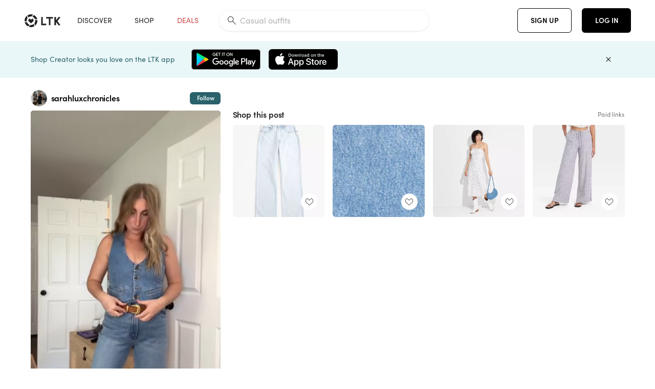

--- FILE ---
content_type: text/html; charset=utf-8
request_url: https://www.shopltk.com/explore/sarahluxchronicles/posts/584beee0-1b8d-11ef-85d1-0242ac11001a
body_size: 70162
content:
<!doctype html>
<html data-n-head-ssr lang="en" data-n-head="%7B%22lang%22:%7B%22ssr%22:%22en%22%7D%7D">
  <head >
    <meta data-n-head="ssr" data-hid="charset" charset="utf-8"><meta data-n-head="ssr" name="viewport" content="width=device-width, initial-scale=1"><meta data-n-head="ssr" name="referrer" content="always"><meta data-n-head="ssr" name="color-scheme" content="light"><meta data-n-head="ssr" name="application-name" content="LTK"><meta data-n-head="ssr" name="msapplication-TileColor" content="#FFFFFF"><meta data-n-head="ssr" name="msapplication-TileImage" content="/favicon-144.png?v=4"><meta data-n-head="ssr" data-hid="mobile-web-app-capable" name="mobile-web-app-capable" content="yes"><meta data-n-head="ssr" data-hid="apple-mobile-web-app-capable" name="apple-mobile-web-app-capable" content="yes"><meta data-n-head="ssr" data-hid="apple-mobile-web-app-status-bar-style" name="apple-mobile-web-app-status-bar-style" content="default"><meta data-n-head="ssr" data-hid="apple-mobile-web-app-title" name="apple-mobile-web-app-title" content="LTK"><meta data-n-head="ssr" data-hid="theme-color" name="theme-color" content="#FFFFFF"><meta data-n-head="ssr" data-hid="og:type" name="og:type" property="og:type" content="website"><meta data-n-head="ssr" data-hid="og:site_name" name="og:site_name" property="og:site_name" content="LTK"><meta data-n-head="ssr" data-hid="twitter:site" name="twitter:site" property="twitter:site" content="@liketoknow.it"><meta data-n-head="ssr" data-hid="twitter:creator" name="twitter:creator" property="twitter:creator" content="@liketoknow.it"><meta data-n-head="ssr" data-hid="og:title" property="og:title" content="sarahluxchronicles on LTK"><meta data-n-head="ssr" data-hid="description" name="description" content="Shop the latest from sarahluxchronicles on LTK, the easiest way to shop everything from your favorite creators."><meta data-n-head="ssr" data-hid="og:description" property="og:description" content="Shop the latest from sarahluxchronicles on LTK, the easiest way to shop everything from your favorite creators."><meta data-n-head="ssr" data-hid="og:url" property="og:url" content="https://www.shopltk.com/explore/sarahluxchronicles/posts/584beee0-1b8d-11ef-85d1-0242ac11001a"><meta data-n-head="ssr" data-hid="al:ios:url" property="al:ios:url" content="com.rewardstyle.ltk://explore/sarahluxchronicles/posts/584beee0-1b8d-11ef-85d1-0242ac11001a"><meta data-n-head="ssr" data-hid="al:ios:app_name" property="al:ios:app_name" content="LTK"><meta data-n-head="ssr" data-hid="al:ios:app_store_id" property="al:ios:app_store_id" content="1154027990"><meta data-n-head="ssr" data-hid="al:android:url" property="al:android:url" content="com.rewardstyle.liketoknowit://explore/sarahluxchronicles/posts/584beee0-1b8d-11ef-85d1-0242ac11001a"><meta data-n-head="ssr" data-hid="al:android:app_name" property="al:android:app_name" content="LTK"><meta data-n-head="ssr" data-hid="al:android:package" property="al:android:package" content="com.rewardstyle.liketoknowit"><meta data-n-head="ssr" data-hid="branch:deeplink:$deeplink_path" property="branch:deeplink:$deeplink_path" content="/explore/sarahluxchronicles/posts/584beee0-1b8d-11ef-85d1-0242ac11001a"><meta data-n-head="ssr" data-hid="branch:deeplink:app_url" property="branch:deeplink:app_url" content="explore/sarahluxchronicles/posts/584beee0-1b8d-11ef-85d1-0242ac11001a"><meta data-n-head="ssr" data-hid="branch:deeplink:title" property="branch:deeplink:title" content="Get my full shop experience"><meta data-n-head="ssr" data-hid="branch:deeplink:subtitle" property="branch:deeplink:subtitle" content="Download the LTK app now to shop all of my favorite finds in one place."><meta data-n-head="ssr" data-hid="branch:deeplink:button" property="branch:deeplink:button" content="Get the free LTK app"><meta data-n-head="ssr" data-hid="branch:deeplink:getButton" property="branch:deeplink:getButton" content="GET"><meta data-n-head="ssr" data-hid="branch:deeplink:openButton" property="branch:deeplink:openButton" content="OPEN"><meta data-n-head="ssr" data-hid="branch:deeplink:page" property="branch:deeplink:page" content="post_page"><meta data-n-head="ssr" data-hid="branch:deeplink:continue" property="branch:deeplink:continue" content="Continue on web"><meta data-n-head="ssr" data-hid="branch:deeplink:title_treatment" property="branch:deeplink:title_treatment" content="Get my full LTK experience"><meta data-n-head="ssr" data-hid="branch:deeplink:subtitle_treatment" property="branch:deeplink:subtitle_treatment" content="Download the LTK app to shop my favorites and get notified when I post fresh content."><meta data-n-head="ssr" data-hid="branch:deeplink:button_treatment" property="branch:deeplink:button_treatment" content="Get the LTK app"><meta data-n-head="ssr" data-hid="branch:deeplink:avatarUrl" property="branch:deeplink:avatarUrl" content="https://avatar-cdn.liketoknow.it/68ebdf62-d67a-11e9-880d-4038bbe0494e.0c07af9a-8d31-43aa-a105-781a19a771e3"><meta data-n-head="ssr" data-hid="og:image" property="og:image" content="https://product-images-cdn.liketoknow.it/HcSezDlzO7gc6ZzsiuhPY3GJBi1WcQKW.XtkzdspU55zeH3QCRGOIpXg9g.ZVGcI8OHNUxrraDOc73PfsxxQyuQ_Xio9PuEhN2oRohBOj4EyP0YGxMoJmaUoV5Ty6Nb02vNuKwVVQ00nDCX79nR3ISZ1_UDwuD0oT5gV2o.QW5m51cI4M6UMoF3yxF8-"><meta data-n-head="ssr" data-hid="og:image:secure_url" property="og:image:secure_url" content="https://product-images-cdn.liketoknow.it/HcSezDlzO7gc6ZzsiuhPY3GJBi1WcQKW.XtkzdspU55zeH3QCRGOIpXg9g.ZVGcI8OHNUxrraDOc73PfsxxQyuQ_Xio9PuEhN2oRohBOj4EyP0YGxMoJmaUoV5Ty6Nb02vNuKwVVQ00nDCX79nR3ISZ1_UDwuD0oT5gV2o.QW5m51cI4M6UMoF3yxF8-"><meta data-n-head="ssr" data-hid="og:image:width" property="og:image:width" content="1080"><meta data-n-head="ssr" data-hid="og:image:height" property="og:image:height" content="1920"><meta data-n-head="ssr" data-hid="twitter:card" name="twitter:card" content="summary_large_image"><meta data-n-head="ssr" data-hid="twitter:player" property="twitter:player" content="https://d1ujs0tpo1m6nx.cloudfront.net/061522c7-730c-46bf-ae0c-48ecc522ecba/mp4/11ef1b8d584ed9ffab840242ac110019_v01_Mp4_Avc_Aac_passthrough.mp4"><meta data-n-head="ssr" data-hid="twitter:player:height" property="twitter:player:height" content="1920"><meta data-n-head="ssr" data-hid="twitter:player:width" property="twitter:player:width" content="1080"><meta data-n-head="ssr" data-hid="og:video" property="og:video" content="https://d1ujs0tpo1m6nx.cloudfront.net/061522c7-730c-46bf-ae0c-48ecc522ecba/mp4/11ef1b8d584ed9ffab840242ac110019_v01_Mp4_Avc_Aac_passthrough.mp4"><meta data-n-head="ssr" data-hid="og:video:secure_url" property="og:video:secure_url" content="https://d1ujs0tpo1m6nx.cloudfront.net/061522c7-730c-46bf-ae0c-48ecc522ecba/mp4/11ef1b8d584ed9ffab840242ac110019_v01_Mp4_Avc_Aac_passthrough.mp4"><meta data-n-head="ssr" data-hid="og:video:type" property="og:video:type" content="video/mp4"><meta data-n-head="ssr" data-hid="og:video:height" property="og:video:height" content="1920"><meta data-n-head="ssr" data-hid="og:video:width" property="og:video:width" content="1080"><title>sarahluxchronicles on LTK</title><link data-n-head="ssr" rel="icon" type="image/png" href="/favicon.png?v=4" sizes="32x32"><link data-n-head="ssr" rel="icon" type="image/png" href="/favicon-128.png?v=4" sizes="128x128"><link data-n-head="ssr" rel="icon" type="image/png" href="/favicon-192.png?v=4" sizes="192x192"><link data-n-head="ssr" rel="shortcut icon" type="image/png" href="/favicon-196.png?v=4" sizes="196x196"><link data-n-head="ssr" rel="apple-touch-icon" href="/favicon-152.png?v=4" sizes="152x152"><link data-n-head="ssr" rel="apple-touch-icon" href="/favicon-180.png?v=4" sizes="180x180"><link data-n-head="ssr" data-hid="apple-touch-startup-image-iphonexsmax" rel="apple-touch-startup-image" href="/static/icons/splash_iphonexsmax_1242x2688.6b17fa.png" media="(device-width: 414px) and (device-height: 896px) and (-webkit-device-pixel-ratio: 3)"><link data-n-head="ssr" data-hid="apple-touch-startup-image-iphonexr" rel="apple-touch-startup-image" href="/static/icons/splash_iphonexr_828x1792.6b17fa.png" media="(device-width: 414px) and (device-height: 896px) and (-webkit-device-pixel-ratio: 2)"><link data-n-head="ssr" data-hid="apple-touch-startup-image-iphonex" rel="apple-touch-startup-image" href="/static/icons/splash_iphonex_1125x2436.6b17fa.png" media="(device-width: 375px) and (device-height: 812px) and (-webkit-device-pixel-ratio: 3)"><link data-n-head="ssr" data-hid="apple-touch-startup-image-iphoneplus" rel="apple-touch-startup-image" href="/static/icons/splash_iphoneplus_1242x2208.6b17fa.png" media="(device-width: 414px) and (device-height: 736px) and (-webkit-device-pixel-ratio: 3)"><link data-n-head="ssr" data-hid="apple-touch-startup-image-iphone6" rel="apple-touch-startup-image" href="/static/icons/splash_iphone6_750x1334.6b17fa.png" media="(device-width: 375px) and (device-height: 667px) and (-webkit-device-pixel-ratio: 2)"><link data-n-head="ssr" data-hid="apple-touch-startup-image-iphone5" rel="apple-touch-startup-image" href="/static/icons/splash_iphone5_640x1136.6b17fa.png" media="(device-width: 320px) and (device-height: 568px) and (-webkit-device-pixel-ratio: 2)"><link data-n-head="ssr" data-hid="shortcut-icon" rel="shortcut icon" href="/static/icons/icon_64x64.6b17fa.png"><link data-n-head="ssr" data-hid="apple-touch-icon" rel="apple-touch-icon" href="/static/icons/icon_512x512.6b17fa.png" sizes="512x512"><link data-n-head="ssr" media="(device-width: 320px) and (device-height: 568px) and (-webkit-device-pixel-ratio: 2)" rel="apple-touch-startup-image" data-hid="apple-touch-startup-image-iphonese"><link data-n-head="ssr" media="(device-width: 768px) and (device-height: 1024px) and (-webkit-device-pixel-ratio: 2)" rel="apple-touch-startup-image" data-hid="apple-touch-startup-image-ipad"><link data-n-head="ssr" media="(device-width: 834px) and (device-height: 1112px) and (-webkit-device-pixel-ratio: 2)" rel="apple-touch-startup-image" data-hid="apple-touch-startup-image-ipadpro1"><link data-n-head="ssr" media="(device-width: 834px) and (device-height: 1194px) and (-webkit-device-pixel-ratio: 2)" rel="apple-touch-startup-image" data-hid="apple-touch-startup-image-ipadpro2"><link data-n-head="ssr" media="(device-width: 1024px) and (device-height: 1366px) and (-webkit-device-pixel-ratio: 2)" rel="apple-touch-startup-image" data-hid="apple-touch-startup-image-ipadpro3"><link data-n-head="ssr" rel="manifest" href="/static/manifest.2afe73c5.json" data-hid="manifest"><link data-n-head="ssr" rel="canonical" href="https://www.shopltk.com/explore/sarahluxchronicles/posts/584beee0-1b8d-11ef-85d1-0242ac11001a"><link data-n-head="ssr" vmid="preload" rel="preload" as="image" imagesrcset="https://product-images-cdn.liketoknow.it/HcSezDlzO7gc6ZzsiuhPY3GJBi1WcQKW.XtkzdspU55zeH3QCRGOIpXg9g.ZVGcI8OHNUxrraDOc73PfsxxQyuQ_Xio9PuEhN2oRohBOj4EyP0YGxMoJmaUoV5Ty6Nb02vNuKwVVQ00nDCX79nR3ISZ1_UDwuD0oT5gV2o.QW5m51cI4M6UMoF3yxF8-?v=0&amp;auto=format&amp;fm=webp&amp;w=450&amp;q=80&amp;dpr=1 1x, https://product-images-cdn.liketoknow.it/HcSezDlzO7gc6ZzsiuhPY3GJBi1WcQKW.XtkzdspU55zeH3QCRGOIpXg9g.ZVGcI8OHNUxrraDOc73PfsxxQyuQ_Xio9PuEhN2oRohBOj4EyP0YGxMoJmaUoV5Ty6Nb02vNuKwVVQ00nDCX79nR3ISZ1_UDwuD0oT5gV2o.QW5m51cI4M6UMoF3yxF8-?v=0&amp;auto=format&amp;fm=webp&amp;w=450&amp;q=80&amp;dpr=2 2x, https://product-images-cdn.liketoknow.it/HcSezDlzO7gc6ZzsiuhPY3GJBi1WcQKW.XtkzdspU55zeH3QCRGOIpXg9g.ZVGcI8OHNUxrraDOc73PfsxxQyuQ_Xio9PuEhN2oRohBOj4EyP0YGxMoJmaUoV5Ty6Nb02vNuKwVVQ00nDCX79nR3ISZ1_UDwuD0oT5gV2o.QW5m51cI4M6UMoF3yxF8-?v=0&amp;auto=format&amp;fm=webp&amp;w=450&amp;q=80&amp;dpr=3 3x"><style data-n-head="vuetify" type="text/css" id="vuetify-theme-stylesheet" nonce="undefined">:root {
  --v-anchor-base: #0469E0;
  --v-primary-base: #000000;
  --v-secondary-base: #5f797d;
  --v-accent-base: #b4d6db;
  --v-error-base: #fe636d;
  --v-info-base: #2196f3;
  --v-success-base: #51ca98;
  --v-warning-base: #ffb300;
  --v-ltk-black-base: #000000;
  --v-ltk-white-base: #ffffff;
  --v-grey-80-base: #222222;
  --v-grey-70-base: #525252;
  --v-grey-50-base: #757575;
  --v-disabled-grey-base: #9e9e9e;
  --v-grey-30-base: #cccccc;
  --v-grey-20-base: #ebebeb;
  --v-grey-10-base: #f0f0f0;
  --v-grey-5-base: #fafafa;
  --v-success-50-base: #1b8659;
  --v-success-40-base: #51ca98;
  --v-success-20-base: #91e3c1;
  --v-success-10-base: #def3ea;
  --v-success-90-base: #0f4b32;
  --v-warning-40-base: #ffb300;
  --v-warning-20-base: #fed983;
  --v-warning-10-base: #feeecd;
  --v-warning-90-base: #664800;
  --v-error-50-base: #ce4646;
  --v-error-40-base: #fe636d;
  --v-error-20-base: #ef9086;
  --v-error-10-base: #fde9e8;
  --v-error-90-base: #5d1710;
  --v-link-light-base: #0469e0;
  --v-link-dark-base: #43b9d3;
  --v-secondary-70-base: #2d3c3f;
  --v-secondary-60-base: #2a616a;
  --v-secondary-50-base: #5f797d;
  --v-secondary-30-base: #b4d6db;
  --v-secondary-20-base: #d7f0f0;
  --v-secondary-10-base: #eaf7f8;
  --v-creator-secondary-70-base: #13183d;
  --v-creator-secondary-60-base: #3c576d;
  --v-creator-secondary-50-base: #5d7a79;
  --v-creator-secondary-30-base: #90a9aa;
  --v-creator-secondary-20-base: #b0c6c3;
  --v-creator-secondary-10-base: #d3e1de;
  --v-brand-secondary-70-base: #2c432d;
  --v-brand-secondary-60-base: #527a70;
  --v-brand-secondary-50-base: #577f68;
  --v-brand-secondary-30-base: #96c0a7;
  --v-brand-secondary-20-base: #b6d5bf;
  --v-brand-secondary-10-base: #d9eadc;
  --v-warm-grey-40-base: #cdc5ba;
  --v-warm-grey-30-base: #e6e2dc;
  --v-warm-grey-20-base: #ebe8e3;
  --v-warm-grey-10-base: #f5f4f3;
  --v-warm-grey-5-base: #faf9f8;
  --v-dusty-rose-40-base: #a4999a;
  --v-dusty-rose-30-base: #dbd6d7;
  --v-dusty-rose-20-base: #e5ddde;
  --v-dusty-rose-10-base: #edebeb;
  --v-dusty-rose-5-base: #f8f6f7;
  --v-creamy-tan-40-base: #ebd7c0;
  --v-creamy-tan-30-base: #f0e2d0;
  --v-creamy-tan-20-base: #f7efe6;
  --v-creamy-tan-10-base: #fbf7f2;
  --v-creamy-tan-5-base: #fdfcfa;
}

.v-application a { color: var(--v-anchor-base); }
.v-application .primary {
  background-color: var(--v-primary-base) !important;
  border-color: var(--v-primary-base) !important;
}
.v-application .primary--text {
  color: var(--v-primary-base) !important;
  caret-color: var(--v-primary-base) !important;
}
.v-application .secondary {
  background-color: var(--v-secondary-base) !important;
  border-color: var(--v-secondary-base) !important;
}
.v-application .secondary--text {
  color: var(--v-secondary-base) !important;
  caret-color: var(--v-secondary-base) !important;
}
.v-application .accent {
  background-color: var(--v-accent-base) !important;
  border-color: var(--v-accent-base) !important;
}
.v-application .accent--text {
  color: var(--v-accent-base) !important;
  caret-color: var(--v-accent-base) !important;
}
.v-application .error {
  background-color: var(--v-error-base) !important;
  border-color: var(--v-error-base) !important;
}
.v-application .error--text {
  color: var(--v-error-base) !important;
  caret-color: var(--v-error-base) !important;
}
.v-application .info {
  background-color: var(--v-info-base) !important;
  border-color: var(--v-info-base) !important;
}
.v-application .info--text {
  color: var(--v-info-base) !important;
  caret-color: var(--v-info-base) !important;
}
.v-application .success {
  background-color: var(--v-success-base) !important;
  border-color: var(--v-success-base) !important;
}
.v-application .success--text {
  color: var(--v-success-base) !important;
  caret-color: var(--v-success-base) !important;
}
.v-application .warning {
  background-color: var(--v-warning-base) !important;
  border-color: var(--v-warning-base) !important;
}
.v-application .warning--text {
  color: var(--v-warning-base) !important;
  caret-color: var(--v-warning-base) !important;
}
.v-application .ltk-black {
  background-color: var(--v-ltk-black-base) !important;
  border-color: var(--v-ltk-black-base) !important;
}
.v-application .ltk-black--text {
  color: var(--v-ltk-black-base) !important;
  caret-color: var(--v-ltk-black-base) !important;
}
.v-application .ltk-white {
  background-color: var(--v-ltk-white-base) !important;
  border-color: var(--v-ltk-white-base) !important;
}
.v-application .ltk-white--text {
  color: var(--v-ltk-white-base) !important;
  caret-color: var(--v-ltk-white-base) !important;
}
.v-application .grey-80 {
  background-color: var(--v-grey-80-base) !important;
  border-color: var(--v-grey-80-base) !important;
}
.v-application .grey-80--text {
  color: var(--v-grey-80-base) !important;
  caret-color: var(--v-grey-80-base) !important;
}
.v-application .grey-70 {
  background-color: var(--v-grey-70-base) !important;
  border-color: var(--v-grey-70-base) !important;
}
.v-application .grey-70--text {
  color: var(--v-grey-70-base) !important;
  caret-color: var(--v-grey-70-base) !important;
}
.v-application .grey-50 {
  background-color: var(--v-grey-50-base) !important;
  border-color: var(--v-grey-50-base) !important;
}
.v-application .grey-50--text {
  color: var(--v-grey-50-base) !important;
  caret-color: var(--v-grey-50-base) !important;
}
.v-application .disabled-grey {
  background-color: var(--v-disabled-grey-base) !important;
  border-color: var(--v-disabled-grey-base) !important;
}
.v-application .disabled-grey--text {
  color: var(--v-disabled-grey-base) !important;
  caret-color: var(--v-disabled-grey-base) !important;
}
.v-application .grey-30 {
  background-color: var(--v-grey-30-base) !important;
  border-color: var(--v-grey-30-base) !important;
}
.v-application .grey-30--text {
  color: var(--v-grey-30-base) !important;
  caret-color: var(--v-grey-30-base) !important;
}
.v-application .grey-20 {
  background-color: var(--v-grey-20-base) !important;
  border-color: var(--v-grey-20-base) !important;
}
.v-application .grey-20--text {
  color: var(--v-grey-20-base) !important;
  caret-color: var(--v-grey-20-base) !important;
}
.v-application .grey-10 {
  background-color: var(--v-grey-10-base) !important;
  border-color: var(--v-grey-10-base) !important;
}
.v-application .grey-10--text {
  color: var(--v-grey-10-base) !important;
  caret-color: var(--v-grey-10-base) !important;
}
.v-application .grey-5 {
  background-color: var(--v-grey-5-base) !important;
  border-color: var(--v-grey-5-base) !important;
}
.v-application .grey-5--text {
  color: var(--v-grey-5-base) !important;
  caret-color: var(--v-grey-5-base) !important;
}
.v-application .success-50 {
  background-color: var(--v-success-50-base) !important;
  border-color: var(--v-success-50-base) !important;
}
.v-application .success-50--text {
  color: var(--v-success-50-base) !important;
  caret-color: var(--v-success-50-base) !important;
}
.v-application .success-40 {
  background-color: var(--v-success-40-base) !important;
  border-color: var(--v-success-40-base) !important;
}
.v-application .success-40--text {
  color: var(--v-success-40-base) !important;
  caret-color: var(--v-success-40-base) !important;
}
.v-application .success-20 {
  background-color: var(--v-success-20-base) !important;
  border-color: var(--v-success-20-base) !important;
}
.v-application .success-20--text {
  color: var(--v-success-20-base) !important;
  caret-color: var(--v-success-20-base) !important;
}
.v-application .success-10 {
  background-color: var(--v-success-10-base) !important;
  border-color: var(--v-success-10-base) !important;
}
.v-application .success-10--text {
  color: var(--v-success-10-base) !important;
  caret-color: var(--v-success-10-base) !important;
}
.v-application .success-90 {
  background-color: var(--v-success-90-base) !important;
  border-color: var(--v-success-90-base) !important;
}
.v-application .success-90--text {
  color: var(--v-success-90-base) !important;
  caret-color: var(--v-success-90-base) !important;
}
.v-application .warning-40 {
  background-color: var(--v-warning-40-base) !important;
  border-color: var(--v-warning-40-base) !important;
}
.v-application .warning-40--text {
  color: var(--v-warning-40-base) !important;
  caret-color: var(--v-warning-40-base) !important;
}
.v-application .warning-20 {
  background-color: var(--v-warning-20-base) !important;
  border-color: var(--v-warning-20-base) !important;
}
.v-application .warning-20--text {
  color: var(--v-warning-20-base) !important;
  caret-color: var(--v-warning-20-base) !important;
}
.v-application .warning-10 {
  background-color: var(--v-warning-10-base) !important;
  border-color: var(--v-warning-10-base) !important;
}
.v-application .warning-10--text {
  color: var(--v-warning-10-base) !important;
  caret-color: var(--v-warning-10-base) !important;
}
.v-application .warning-90 {
  background-color: var(--v-warning-90-base) !important;
  border-color: var(--v-warning-90-base) !important;
}
.v-application .warning-90--text {
  color: var(--v-warning-90-base) !important;
  caret-color: var(--v-warning-90-base) !important;
}
.v-application .error-50 {
  background-color: var(--v-error-50-base) !important;
  border-color: var(--v-error-50-base) !important;
}
.v-application .error-50--text {
  color: var(--v-error-50-base) !important;
  caret-color: var(--v-error-50-base) !important;
}
.v-application .error-40 {
  background-color: var(--v-error-40-base) !important;
  border-color: var(--v-error-40-base) !important;
}
.v-application .error-40--text {
  color: var(--v-error-40-base) !important;
  caret-color: var(--v-error-40-base) !important;
}
.v-application .error-20 {
  background-color: var(--v-error-20-base) !important;
  border-color: var(--v-error-20-base) !important;
}
.v-application .error-20--text {
  color: var(--v-error-20-base) !important;
  caret-color: var(--v-error-20-base) !important;
}
.v-application .error-10 {
  background-color: var(--v-error-10-base) !important;
  border-color: var(--v-error-10-base) !important;
}
.v-application .error-10--text {
  color: var(--v-error-10-base) !important;
  caret-color: var(--v-error-10-base) !important;
}
.v-application .error-90 {
  background-color: var(--v-error-90-base) !important;
  border-color: var(--v-error-90-base) !important;
}
.v-application .error-90--text {
  color: var(--v-error-90-base) !important;
  caret-color: var(--v-error-90-base) !important;
}
.v-application .link-light {
  background-color: var(--v-link-light-base) !important;
  border-color: var(--v-link-light-base) !important;
}
.v-application .link-light--text {
  color: var(--v-link-light-base) !important;
  caret-color: var(--v-link-light-base) !important;
}
.v-application .link-dark {
  background-color: var(--v-link-dark-base) !important;
  border-color: var(--v-link-dark-base) !important;
}
.v-application .link-dark--text {
  color: var(--v-link-dark-base) !important;
  caret-color: var(--v-link-dark-base) !important;
}
.v-application .secondary-70 {
  background-color: var(--v-secondary-70-base) !important;
  border-color: var(--v-secondary-70-base) !important;
}
.v-application .secondary-70--text {
  color: var(--v-secondary-70-base) !important;
  caret-color: var(--v-secondary-70-base) !important;
}
.v-application .secondary-60 {
  background-color: var(--v-secondary-60-base) !important;
  border-color: var(--v-secondary-60-base) !important;
}
.v-application .secondary-60--text {
  color: var(--v-secondary-60-base) !important;
  caret-color: var(--v-secondary-60-base) !important;
}
.v-application .secondary-50 {
  background-color: var(--v-secondary-50-base) !important;
  border-color: var(--v-secondary-50-base) !important;
}
.v-application .secondary-50--text {
  color: var(--v-secondary-50-base) !important;
  caret-color: var(--v-secondary-50-base) !important;
}
.v-application .secondary-30 {
  background-color: var(--v-secondary-30-base) !important;
  border-color: var(--v-secondary-30-base) !important;
}
.v-application .secondary-30--text {
  color: var(--v-secondary-30-base) !important;
  caret-color: var(--v-secondary-30-base) !important;
}
.v-application .secondary-20 {
  background-color: var(--v-secondary-20-base) !important;
  border-color: var(--v-secondary-20-base) !important;
}
.v-application .secondary-20--text {
  color: var(--v-secondary-20-base) !important;
  caret-color: var(--v-secondary-20-base) !important;
}
.v-application .secondary-10 {
  background-color: var(--v-secondary-10-base) !important;
  border-color: var(--v-secondary-10-base) !important;
}
.v-application .secondary-10--text {
  color: var(--v-secondary-10-base) !important;
  caret-color: var(--v-secondary-10-base) !important;
}
.v-application .creator-secondary-70 {
  background-color: var(--v-creator-secondary-70-base) !important;
  border-color: var(--v-creator-secondary-70-base) !important;
}
.v-application .creator-secondary-70--text {
  color: var(--v-creator-secondary-70-base) !important;
  caret-color: var(--v-creator-secondary-70-base) !important;
}
.v-application .creator-secondary-60 {
  background-color: var(--v-creator-secondary-60-base) !important;
  border-color: var(--v-creator-secondary-60-base) !important;
}
.v-application .creator-secondary-60--text {
  color: var(--v-creator-secondary-60-base) !important;
  caret-color: var(--v-creator-secondary-60-base) !important;
}
.v-application .creator-secondary-50 {
  background-color: var(--v-creator-secondary-50-base) !important;
  border-color: var(--v-creator-secondary-50-base) !important;
}
.v-application .creator-secondary-50--text {
  color: var(--v-creator-secondary-50-base) !important;
  caret-color: var(--v-creator-secondary-50-base) !important;
}
.v-application .creator-secondary-30 {
  background-color: var(--v-creator-secondary-30-base) !important;
  border-color: var(--v-creator-secondary-30-base) !important;
}
.v-application .creator-secondary-30--text {
  color: var(--v-creator-secondary-30-base) !important;
  caret-color: var(--v-creator-secondary-30-base) !important;
}
.v-application .creator-secondary-20 {
  background-color: var(--v-creator-secondary-20-base) !important;
  border-color: var(--v-creator-secondary-20-base) !important;
}
.v-application .creator-secondary-20--text {
  color: var(--v-creator-secondary-20-base) !important;
  caret-color: var(--v-creator-secondary-20-base) !important;
}
.v-application .creator-secondary-10 {
  background-color: var(--v-creator-secondary-10-base) !important;
  border-color: var(--v-creator-secondary-10-base) !important;
}
.v-application .creator-secondary-10--text {
  color: var(--v-creator-secondary-10-base) !important;
  caret-color: var(--v-creator-secondary-10-base) !important;
}
.v-application .brand-secondary-70 {
  background-color: var(--v-brand-secondary-70-base) !important;
  border-color: var(--v-brand-secondary-70-base) !important;
}
.v-application .brand-secondary-70--text {
  color: var(--v-brand-secondary-70-base) !important;
  caret-color: var(--v-brand-secondary-70-base) !important;
}
.v-application .brand-secondary-60 {
  background-color: var(--v-brand-secondary-60-base) !important;
  border-color: var(--v-brand-secondary-60-base) !important;
}
.v-application .brand-secondary-60--text {
  color: var(--v-brand-secondary-60-base) !important;
  caret-color: var(--v-brand-secondary-60-base) !important;
}
.v-application .brand-secondary-50 {
  background-color: var(--v-brand-secondary-50-base) !important;
  border-color: var(--v-brand-secondary-50-base) !important;
}
.v-application .brand-secondary-50--text {
  color: var(--v-brand-secondary-50-base) !important;
  caret-color: var(--v-brand-secondary-50-base) !important;
}
.v-application .brand-secondary-30 {
  background-color: var(--v-brand-secondary-30-base) !important;
  border-color: var(--v-brand-secondary-30-base) !important;
}
.v-application .brand-secondary-30--text {
  color: var(--v-brand-secondary-30-base) !important;
  caret-color: var(--v-brand-secondary-30-base) !important;
}
.v-application .brand-secondary-20 {
  background-color: var(--v-brand-secondary-20-base) !important;
  border-color: var(--v-brand-secondary-20-base) !important;
}
.v-application .brand-secondary-20--text {
  color: var(--v-brand-secondary-20-base) !important;
  caret-color: var(--v-brand-secondary-20-base) !important;
}
.v-application .brand-secondary-10 {
  background-color: var(--v-brand-secondary-10-base) !important;
  border-color: var(--v-brand-secondary-10-base) !important;
}
.v-application .brand-secondary-10--text {
  color: var(--v-brand-secondary-10-base) !important;
  caret-color: var(--v-brand-secondary-10-base) !important;
}
.v-application .warm-grey-40 {
  background-color: var(--v-warm-grey-40-base) !important;
  border-color: var(--v-warm-grey-40-base) !important;
}
.v-application .warm-grey-40--text {
  color: var(--v-warm-grey-40-base) !important;
  caret-color: var(--v-warm-grey-40-base) !important;
}
.v-application .warm-grey-30 {
  background-color: var(--v-warm-grey-30-base) !important;
  border-color: var(--v-warm-grey-30-base) !important;
}
.v-application .warm-grey-30--text {
  color: var(--v-warm-grey-30-base) !important;
  caret-color: var(--v-warm-grey-30-base) !important;
}
.v-application .warm-grey-20 {
  background-color: var(--v-warm-grey-20-base) !important;
  border-color: var(--v-warm-grey-20-base) !important;
}
.v-application .warm-grey-20--text {
  color: var(--v-warm-grey-20-base) !important;
  caret-color: var(--v-warm-grey-20-base) !important;
}
.v-application .warm-grey-10 {
  background-color: var(--v-warm-grey-10-base) !important;
  border-color: var(--v-warm-grey-10-base) !important;
}
.v-application .warm-grey-10--text {
  color: var(--v-warm-grey-10-base) !important;
  caret-color: var(--v-warm-grey-10-base) !important;
}
.v-application .warm-grey-5 {
  background-color: var(--v-warm-grey-5-base) !important;
  border-color: var(--v-warm-grey-5-base) !important;
}
.v-application .warm-grey-5--text {
  color: var(--v-warm-grey-5-base) !important;
  caret-color: var(--v-warm-grey-5-base) !important;
}
.v-application .dusty-rose-40 {
  background-color: var(--v-dusty-rose-40-base) !important;
  border-color: var(--v-dusty-rose-40-base) !important;
}
.v-application .dusty-rose-40--text {
  color: var(--v-dusty-rose-40-base) !important;
  caret-color: var(--v-dusty-rose-40-base) !important;
}
.v-application .dusty-rose-30 {
  background-color: var(--v-dusty-rose-30-base) !important;
  border-color: var(--v-dusty-rose-30-base) !important;
}
.v-application .dusty-rose-30--text {
  color: var(--v-dusty-rose-30-base) !important;
  caret-color: var(--v-dusty-rose-30-base) !important;
}
.v-application .dusty-rose-20 {
  background-color: var(--v-dusty-rose-20-base) !important;
  border-color: var(--v-dusty-rose-20-base) !important;
}
.v-application .dusty-rose-20--text {
  color: var(--v-dusty-rose-20-base) !important;
  caret-color: var(--v-dusty-rose-20-base) !important;
}
.v-application .dusty-rose-10 {
  background-color: var(--v-dusty-rose-10-base) !important;
  border-color: var(--v-dusty-rose-10-base) !important;
}
.v-application .dusty-rose-10--text {
  color: var(--v-dusty-rose-10-base) !important;
  caret-color: var(--v-dusty-rose-10-base) !important;
}
.v-application .dusty-rose-5 {
  background-color: var(--v-dusty-rose-5-base) !important;
  border-color: var(--v-dusty-rose-5-base) !important;
}
.v-application .dusty-rose-5--text {
  color: var(--v-dusty-rose-5-base) !important;
  caret-color: var(--v-dusty-rose-5-base) !important;
}
.v-application .creamy-tan-40 {
  background-color: var(--v-creamy-tan-40-base) !important;
  border-color: var(--v-creamy-tan-40-base) !important;
}
.v-application .creamy-tan-40--text {
  color: var(--v-creamy-tan-40-base) !important;
  caret-color: var(--v-creamy-tan-40-base) !important;
}
.v-application .creamy-tan-30 {
  background-color: var(--v-creamy-tan-30-base) !important;
  border-color: var(--v-creamy-tan-30-base) !important;
}
.v-application .creamy-tan-30--text {
  color: var(--v-creamy-tan-30-base) !important;
  caret-color: var(--v-creamy-tan-30-base) !important;
}
.v-application .creamy-tan-20 {
  background-color: var(--v-creamy-tan-20-base) !important;
  border-color: var(--v-creamy-tan-20-base) !important;
}
.v-application .creamy-tan-20--text {
  color: var(--v-creamy-tan-20-base) !important;
  caret-color: var(--v-creamy-tan-20-base) !important;
}
.v-application .creamy-tan-10 {
  background-color: var(--v-creamy-tan-10-base) !important;
  border-color: var(--v-creamy-tan-10-base) !important;
}
.v-application .creamy-tan-10--text {
  color: var(--v-creamy-tan-10-base) !important;
  caret-color: var(--v-creamy-tan-10-base) !important;
}
.v-application .creamy-tan-5 {
  background-color: var(--v-creamy-tan-5-base) !important;
  border-color: var(--v-creamy-tan-5-base) !important;
}
.v-application .creamy-tan-5--text {
  color: var(--v-creamy-tan-5-base) !important;
  caret-color: var(--v-creamy-tan-5-base) !important;
}</style><script data-n-head="ssr" data-hid="gtm-script">window['dataLayer']=[];if(!window._gtm_init){window._gtm_init=1;(function(w,n,d,m,e,p){w[d]=(w[d]==1||n[d]=='yes'||n[d]==1||n[m]==1||(w[e]&&w[e][p]&&w[e][p]()))?1:0})(window,navigator,'doNotTrack','msDoNotTrack','external','msTrackingProtectionEnabled');(function(w,d,s,l,x,y){w[x]={};w._gtm_inject=function(i){if(w.doNotTrack||w[x][i])return;w[x][i]=1;w[l]=w[l]||[];w[l].push({'gtm.start':new Date().getTime(),event:'gtm.js'});var f=d.getElementsByTagName(s)[0],j=d.createElement(s);j.async=true;j.src='https://www.googletagmanager.com/gtm.js?id='+i;f.parentNode.insertBefore(j,f);}})(window,document,'script','dataLayer','_gtm_ids','_gtm_inject')};["GTM-TFZXHKL&"].forEach(function(i){window._gtm_inject(i)})</script><script data-n-head="ssr" type="application/ld+json">{"@context":"http://schema.org/","@type":"BlogPosting","sharedContent":{"@type":"CreativeWork","thumbnailUrl":"https://product-images-cdn.liketoknow.it/HcSezDlzO7gc6ZzsiuhPY3GJBi1WcQKW.XtkzdspU55zeH3QCRGOIpXg9g.ZVGcI8OHNUxrraDOc73PfsxxQyuQ_Xio9PuEhN2oRohBOj4EyP0YGxMoJmaUoV5Ty6Nb02vNuKwVVQ00nDCX79nR3ISZ1_UDwuD0oT5gV2o.QW5m51cI4M6UMoF3yxF8-","text":"#LTKfindsunder50 #LTKstyletip #LTKVideo"},"articleBody":"#LTKfindsunder50 #LTKstyletip #LTKVideo","creator":{"@type":"Organization","description":"Sustainable Fashion+Affordable Fashion+Reusable Wardrobe","logo":"https://avatar-cdn.liketoknow.it/68ebdf62-d67a-11e9-880d-4038bbe0494e.0c07af9a-8d31-43aa-a105-781a19a771e3","name":"sarahluxchronicles | LTK","url":"https://www.shopltk.com/explore/sarahluxchronicles"},"datePublished":"2024-05-26T18:26:07+00:00","headline":"Curve Love High Rise 90s Relaxed … Curated on LTK","image":"https://product-images-cdn.liketoknow.it/HcSezDlzO7gc6ZzsiuhPY3GJBi1WcQKW.XtkzdspU55zeH3QCRGOIpXg9g.ZVGcI8OHNUxrraDOc73PfsxxQyuQ_Xio9PuEhN2oRohBOj4EyP0YGxMoJmaUoV5Ty6Nb02vNuKwVVQ00nDCX79nR3ISZ1_UDwuD0oT5gV2o.QW5m51cI4M6UMoF3yxF8-","url":"https://www.shopltk.com/explore/sarahluxchronicles/posts/584beee0-1b8d-11ef-85d1-0242ac11001a"}</script><link rel="preload" href="/static/8d52f16.js" as="script"><link rel="preload" href="/static/6a93aef.js" as="script"><link rel="preload" href="/static/css/715a7ad.css" as="style"><link rel="preload" href="/static/a1a22bc.js" as="script"><link rel="preload" href="/static/css/f4b25c1.css" as="style"><link rel="preload" href="/static/3aa4381.js" as="script"><link rel="preload" href="/static/css/3384c50.css" as="style"><link rel="preload" href="/static/39de02a.js" as="script"><link rel="preload" href="/static/css/799f007.css" as="style"><link rel="preload" href="/static/aef158c.js" as="script"><link rel="preload" href="/static/css/046a22e.css" as="style"><link rel="preload" href="/static/fd23952.js" as="script"><link rel="preload" href="/static/css/ee5d34a.css" as="style"><link rel="preload" href="/static/f50164d.js" as="script"><link rel="preload" href="/static/css/beb8def.css" as="style"><link rel="preload" href="/static/cf5cd28.js" as="script"><link rel="stylesheet" href="/static/css/715a7ad.css"><link rel="stylesheet" href="/static/css/f4b25c1.css"><link rel="stylesheet" href="/static/css/3384c50.css"><link rel="stylesheet" href="/static/css/799f007.css"><link rel="stylesheet" href="/static/css/046a22e.css"><link rel="stylesheet" href="/static/css/ee5d34a.css"><link rel="stylesheet" href="/static/css/beb8def.css">
  </head>
  <body >
    <noscript data-n-head="ssr" data-hid="gtm-noscript" data-pbody="true"><iframe src="https://www.googletagmanager.com/ns.html?id=GTM-TFZXHKL&&" height="0" width="0" style="display:none;visibility:hidden" title="gtm"></iframe></noscript><div data-server-rendered="true" id="__nuxt"><!----><div id="__layout"><div data-app="true" data-fetch-key="DefaultLayout:0" id="app" class="v-application v-application--is-ltr theme--light"><div class="v-application--wrap"><header class="ltk-header site-header v-sheet theme--light elevation-0 v-toolbar v-app-bar v-app-bar--fixed" style="height:80px;margin-top:0px;transform:translateY(0px);left:0px;right:0px;" data-v-1082540e data-v-9dfe58f0><div class="v-toolbar__content" style="height:80px;"><div class="container flex-nowrap pa-0 branch-journeys-top white fill-height" data-v-1082540e><div class="v-toolbar__items" data-v-1082540e><a href="/" class="ltk-logo d-flex align-self-center pr-md-3 pr-xl-5 pl-3 pl-md-0" data-v-290a3398 data-v-1082540e><svg height="25px" width="70px" viewBox="0 0 70 25" fill="none" xmlns="http://www.w3.org/2000/svg" xmlns:xlink="http://www.w3.org/1999/xlink" data-v-290a3398><title data-v-290a3398>LTK</title> <path fill-rule="evenodd" clip-rule="evenodd" d="M18.0692 18.9455C18.0568 18.8992 18.0217 18.8624 17.9759 18.8478C17.9302 18.8332 17.8801 18.8429 17.8431 18.8734C16.1555 20.2595 13.9917 20.9333 11.8132 20.751C11.7715 20.7471 11.7303 20.7621 11.7011 20.792L8.40645 24.0878C8.37213 24.1221 8.35794 24.1716 8.3689 24.2188C8.37986 24.266 8.41442 24.3042 8.46036 24.3199C9.77623 24.7694 11.1574 24.9991 12.5483 25C14.8553 25.0001 17.1172 24.3634 19.0837 23.1603C19.136 23.1275 19.1608 23.0646 19.1449 23.0051L18.0692 18.9455ZM4.90108 15.8862L0.40818 14.6886C0.361852 14.6762 0.312366 14.6882 0.276985 14.7206C0.241604 14.7529 0.225234 14.801 0.233586 14.8481C0.846198 18.4078 3.43142 21.9022 6.66602 23.544C6.68503 23.5536 6.70597 23.5588 6.72728 23.5593C6.76564 23.5599 6.80261 23.5449 6.82958 23.5177L9.81178 20.5354C9.8461 20.5011 9.86029 20.4516 9.84933 20.4044C9.83837 20.3572 9.80381 20.3189 9.75787 20.3032C7.69643 19.5969 5.87085 17.9343 4.99358 15.965C4.97652 15.926 4.94241 15.8969 4.90108 15.8862ZM24.9488 11.7277L20.8621 10.7238C20.8151 10.7123 20.7655 10.7256 20.7307 10.7591C20.6959 10.7926 20.6808 10.8415 20.6906 10.8888C21.1451 13.1006 20.6152 15.5141 19.2742 17.3471C19.249 17.3812 19.2406 17.4248 19.2515 17.4657L20.4388 21.9462C20.451 21.9928 20.4864 22.03 20.5325 22.0446C20.5464 22.0489 20.5608 22.0513 20.5754 22.0513C20.6083 22.0511 20.6402 22.0394 20.6654 22.0183C23.5931 19.5694 25.2753 15.6754 25.0554 11.856C25.0523 11.7944 25.0089 11.7422 24.9488 11.7277ZM12.5526 10.5747L9.97964 8.26938C9.92634 8.22097 9.84486 8.22097 9.79156 8.26938L7.62414 10.213C7.59422 10.2395 7.57724 10.2776 7.57758 10.3175V13.155C7.57748 13.1948 7.59441 13.2329 7.62414 13.2595L12.4564 17.5921C12.4821 17.6153 12.5155 17.6283 12.5502 17.6283C12.5866 17.6293 12.6222 17.6164 12.6494 17.5921L17.4817 13.2595C17.5112 13.2327 17.528 13.1948 17.5282 13.155V10.3175C17.5284 10.2776 17.5114 10.2396 17.4817 10.213L15.3143 8.26938C15.2607 8.22117 15.1792 8.22117 15.1256 8.26938L12.5526 10.5747ZM4.56108 3.1033C4.54834 3.05708 4.51276 3.02059 4.46679 3.00659C4.42083 2.99259 4.37087 3.00303 4.33441 3.03426C1.47964 5.46118 -0.138883 9.15351 0.00936958 12.9106C0.0118837 12.9722 0.0543641 13.025 0.114126 13.0407L4.18494 14.1253C4.19672 14.1284 4.20887 14.1301 4.22108 14.1302V14.1332C4.26299 14.133 4.30266 14.1143 4.32938 14.0821C4.35611 14.0499 4.36715 14.0075 4.35953 13.9664C3.95337 11.8016 4.48634 9.44496 5.78692 7.66142C5.81268 7.62621 5.8206 7.58107 5.80836 7.53922L4.56108 3.1033ZM24.8091 9.92765C24.1408 6.44918 21.6695 3.14057 18.5139 1.49574C18.4592 1.46696 18.392 1.47738 18.3485 1.5214L15.3933 4.4964C15.3591 4.53017 15.345 4.57921 15.3559 4.62594C15.3663 4.67281 15.4001 4.7111 15.4454 4.72736C17.4021 5.43552 19.1584 7.03514 20.0277 8.90177C20.0457 8.94055 20.0804 8.96909 20.122 8.97937L24.637 10.0877C24.648 10.0907 24.6593 10.0921 24.6707 10.092V10.0945C24.7127 10.0945 24.7525 10.0758 24.7793 10.0435C24.806 10.0113 24.817 9.96879 24.8091 9.92765ZM16.8219 0.808682C16.811 0.7617 16.7768 0.723523 16.7312 0.707541C13.1542 -0.550524 9.10605 -0.113043 5.9027 1.87762C5.84943 1.91046 5.82443 1.97454 5.84144 2.03465L6.97477 6.0673C6.98776 6.11323 7.02332 6.14939 7.06912 6.16323C7.0826 6.16739 7.09665 6.16945 7.11077 6.16936C7.1443 6.16985 7.1769 6.15836 7.20266 6.13696C8.93588 4.69651 11.1793 4.01603 13.4231 4.25017C13.4656 4.25461 13.5077 4.23954 13.5377 4.20923L16.7845 0.939113C16.8186 0.904897 16.8327 0.855665 16.8219 0.808682ZM42.2547 7.92899C42.2547 8.09033 42.4251 8.30501 42.5561 8.30501H47.378V21.0319C47.378 21.1958 47.5052 21.3571 47.6362 21.3571H50.307C50.438 21.3571 50.5691 21.1926 50.5691 21.0319V8.30501H55.3078C55.4369 8.30501 55.6092 8.09033 55.6092 7.92899V5.61951C55.6092 5.45882 55.4388 5.24414 55.3078 5.24414H42.5561C42.427 5.24414 42.2547 5.45882 42.2547 5.61951V7.92899ZM61.4816 11.5779H61.7063L66.2275 5.45228C66.3277 5.29037 66.5103 5.19713 66.7012 5.21027H69.8031C69.8555 5.20477 69.9076 5.22253 69.9455 5.2588C69.9835 5.29507 70.0033 5.34613 69.9997 5.39828C69.9997 5.50562 69.9781 5.55897 69.8923 5.66631L64.2952 13.3058L69.8903 20.8672C69.9768 20.9746 69.9984 21.0286 69.9984 21.1359C70.002 21.1881 69.9821 21.2391 69.9442 21.2754C69.9063 21.3117 69.8542 21.3294 69.8018 21.3239H66.6999C66.5089 21.3371 66.3264 21.2438 66.2262 21.0819L61.705 14.9602H61.4835V20.9811C61.4835 21.1424 61.3525 21.3571 61.2214 21.3571H58.5507C58.4196 21.3571 58.2925 21.1958 58.2925 21.0318V5.56417C58.2925 5.40284 58.4236 5.24215 58.5507 5.24215H61.2214C61.3525 5.24215 61.4835 5.40284 61.4835 5.56417L61.4816 11.5779ZM41.9512 18.293H35.5777L35.5797 5.56415C35.5797 5.40281 35.4486 5.24213 35.3176 5.24213H32.6468C32.5191 5.24213 32.388 5.40281 32.388 5.56415V21.0286C32.388 21.1925 32.5158 21.3538 32.6468 21.3538H41.9512C42.0803 21.3538 42.2527 21.1391 42.2527 20.9778V18.669C42.2527 18.5076 42.0823 18.293 41.9512 18.293Z" fill="#222222" data-v-290a3398></path></svg></a></div> <!----> <!----> <!----><!----><!----><!----><!----><!----><!----><!----><!----><!----><!----></div></div></header> <main class="v-main" style="padding-top:80px;padding-right:0px;padding-bottom:0!important;padding-left:0px;--vuetify-app-bar-height:0px;--branch-journey-banner-height:0px;"><div class="v-main__wrap"><!----> <div class="container ltk-post-page fill-height align-start pt-0 pt-md-6" data-v-cf1d275e data-v-cf1d275e><div class="row align-start" data-v-cf1d275e data-v-cf1d275e><div class="col col-12 align-self-start" data-v-cf1d275e data-v-cf1d275e><div data-v-cf1d275e><div class="row ltk-item justify-center" data-v-06a65688 data-v-06a65688 data-v-cf1d275e><div class="col-sm-6 col-md-4 col-12" data-v-06a65688 data-v-06a65688><div class="row ltk-profile-header flex-nowrap no-gutters align-center" data-v-86fc8f82 data-v-86fc8f82 data-v-06a65688><div class="col col-auto" data-v-86fc8f82 data-v-86fc8f82><a href="/explore/sarahluxchronicles" class="ltk-black--text nuxt-link-active" data-v-86fc8f82><div class="position-relative" data-v-86fc8f82><div alt="sarahluxchronicles on LTK" class="v-avatar mr-2" style="height:32px;min-width:32px;width:32px;" data-v-86fc8f82><img src="https://avatar-cdn.liketoknow.it/68ebdf62-d67a-11e9-880d-4038bbe0494e.0c07af9a-8d31-43aa-a105-781a19a771e3?v=0&amp;auto=format&amp;fm=webp&amp;w=100&amp;h=100&amp;fit=crop&amp;q=80&amp;dpr=1" loading="lazy" width="32" height="32" alt="sarahluxchronicles on LTK" class="c-image" data-v-d05415aa></div> <!----><!----><!----></div></a></div> <div class="col-sm-7 col-8" data-v-86fc8f82 data-v-86fc8f82><a href="/explore/sarahluxchronicles" class="ltk-black--text d-block mr-2 nuxt-link-active" data-v-86fc8f82><div class="text-truncate text-subtitle-subtitle1-sofiapro"><!---->sarahluxchronicles
    </div></a> <!----></div> <!----></div> <div class="row my-2 no-gutters" data-v-06a65688 data-v-06a65688><div class="ltk-hero-img-container col col-12" data-v-06a65688 data-v-06a65688><div class="client-only-placeholder" data-v-06a65688 data-v-06a65688><div payload="[object Object]" data-v-5cfe282b data-v-06a65688><div><a href="/explore/sarahluxchronicles/posts/584beee0-1b8d-11ef-85d1-0242ac11001a" aria-current="page" tabindex="0" class="nuxt-link-exact-active nuxt-link-active v-card v-card--flat v-card--link v-sheet theme--light" style="max-height:100%;max-width:100%;width:450px;" data-v-5cfe282b><div max-height="100%" max-width="100%" srcset="https://product-images-cdn.liketoknow.it/HcSezDlzO7gc6ZzsiuhPY3GJBi1WcQKW.XtkzdspU55zeH3QCRGOIpXg9g.ZVGcI8OHNUxrraDOc73PfsxxQyuQ_Xio9PuEhN2oRohBOj4EyP0YGxMoJmaUoV5Ty6Nb02vNuKwVVQ00nDCX79nR3ISZ1_UDwuD0oT5gV2o.QW5m51cI4M6UMoF3yxF8-?v=0&amp;auto=format&amp;fm=webp&amp;w=450&amp;q=80&amp;dpr=1 1x, https://product-images-cdn.liketoknow.it/HcSezDlzO7gc6ZzsiuhPY3GJBi1WcQKW.XtkzdspU55zeH3QCRGOIpXg9g.ZVGcI8OHNUxrraDOc73PfsxxQyuQ_Xio9PuEhN2oRohBOj4EyP0YGxMoJmaUoV5Ty6Nb02vNuKwVVQ00nDCX79nR3ISZ1_UDwuD0oT5gV2o.QW5m51cI4M6UMoF3yxF8-?v=0&amp;auto=format&amp;fm=webp&amp;w=450&amp;q=80&amp;dpr=2 2x, https://product-images-cdn.liketoknow.it/HcSezDlzO7gc6ZzsiuhPY3GJBi1WcQKW.XtkzdspU55zeH3QCRGOIpXg9g.ZVGcI8OHNUxrraDOc73PfsxxQyuQ_Xio9PuEhN2oRohBOj4EyP0YGxMoJmaUoV5Ty6Nb02vNuKwVVQ00nDCX79nR3ISZ1_UDwuD0oT5gV2o.QW5m51cI4M6UMoF3yxF8-?v=0&amp;auto=format&amp;fm=webp&amp;w=450&amp;q=80&amp;dpr=3 3x" alt="#LTKfindsunder50 #LTKstyletip #LTKVideo" class="ltk-hero-image d-block fill-height ltk-img grey-10 rounded" style="padding-bottom:177.77777777777777%;" data-v-5cfe282b><img src="https://product-images-cdn.liketoknow.it/HcSezDlzO7gc6ZzsiuhPY3GJBi1WcQKW.XtkzdspU55zeH3QCRGOIpXg9g.ZVGcI8OHNUxrraDOc73PfsxxQyuQ_Xio9PuEhN2oRohBOj4EyP0YGxMoJmaUoV5Ty6Nb02vNuKwVVQ00nDCX79nR3ISZ1_UDwuD0oT5gV2o.QW5m51cI4M6UMoF3yxF8-?v=0&amp;auto=format&amp;fm=webp&amp;w=450&amp;q=80&amp;dpr=1" loading="lazy" width="450" height="800" rounded="true" max-height="100%" max-width="100%" srcset="https://product-images-cdn.liketoknow.it/HcSezDlzO7gc6ZzsiuhPY3GJBi1WcQKW.XtkzdspU55zeH3QCRGOIpXg9g.ZVGcI8OHNUxrraDOc73PfsxxQyuQ_Xio9PuEhN2oRohBOj4EyP0YGxMoJmaUoV5Ty6Nb02vNuKwVVQ00nDCX79nR3ISZ1_UDwuD0oT5gV2o.QW5m51cI4M6UMoF3yxF8-?v=0&amp;auto=format&amp;fm=webp&amp;w=450&amp;q=80&amp;dpr=1 1x, https://product-images-cdn.liketoknow.it/HcSezDlzO7gc6ZzsiuhPY3GJBi1WcQKW.XtkzdspU55zeH3QCRGOIpXg9g.ZVGcI8OHNUxrraDOc73PfsxxQyuQ_Xio9PuEhN2oRohBOj4EyP0YGxMoJmaUoV5Ty6Nb02vNuKwVVQ00nDCX79nR3ISZ1_UDwuD0oT5gV2o.QW5m51cI4M6UMoF3yxF8-?v=0&amp;auto=format&amp;fm=webp&amp;w=450&amp;q=80&amp;dpr=2 2x, https://product-images-cdn.liketoknow.it/HcSezDlzO7gc6ZzsiuhPY3GJBi1WcQKW.XtkzdspU55zeH3QCRGOIpXg9g.ZVGcI8OHNUxrraDOc73PfsxxQyuQ_Xio9PuEhN2oRohBOj4EyP0YGxMoJmaUoV5Ty6Nb02vNuKwVVQ00nDCX79nR3ISZ1_UDwuD0oT5gV2o.QW5m51cI4M6UMoF3yxF8-?v=0&amp;auto=format&amp;fm=webp&amp;w=450&amp;q=80&amp;dpr=3 3x" alt="#LTKfindsunder50 #LTKstyletip #LTKVideo" class="c-image" data-v-d05415aa></div> <!----></a></div></div></div> <div class="ltk-hero-overlay ltk-hero-video-overlay" data-v-06a65688><!----> <button type="button" aria-label="add post to favorites" opacity="86" id="coachmarkTarget" absolute="" class="v-btn--like ltk-favorite-icon v-btn v-btn--absolute v-btn--fab v-btn--has-bg v-btn--round theme--light elevation-0 v-size--default ltk-whitn" data-v-00a44d36 data-v-06a65688><span class="v-btn__content"><i aria-hidden="true" class="v-icon notranslate capsule capsule-consumer-heart-logo-outline-16 theme--light"></i></span></button></div> <!----></div></div> <div class="row no-gutters" data-v-06a65688 data-v-06a65688><div class="col col-12" data-v-06a65688 data-v-06a65688><div class="text-body-body1-sofiapro" data-v-2ab19316 data-v-06a65688><p class="ltk-caption text-body-body1-sofiapro grey-70--text mb-2" data-v-2ab19316>
    LTKfindsunder50 LTKstyletip LTKVideo
  </p> <div class="d-inline-block mr-3" data-v-2ab19316><a class="link-light--text" data-v-2ab19316>
      #
    </a></div><div class="d-inline-block mr-3" data-v-2ab19316><a class="link-light--text" data-v-2ab19316>
      #
    </a></div><div class="d-inline-block mr-3" data-v-2ab19316><a class="link-light--text" data-v-2ab19316>
      #
    </a></div></div></div> <!----> <div class="col col-12" data-v-06a65688 data-v-06a65688><div class="pt-6" data-v-06a65688><span class="mr-3 grey-50--text">Share:</span> <a href="https://www.facebook.com/dialog/feed?app_id=258637720963039&amp;link=https%3A%2F%2Fliketk.it%2F4H8RD&amp;picture=https%3A%2F%2Fproduct-images-cdn.liketoknow.it%2FHcSezDlzO7gc6ZzsiuhPY3GJBi1WcQKW.XtkzdspU55zeH3QCRGOIpXg9g.ZVGcI8OHNUxrraDOc73PfsxxQyuQ_Xio9PuEhN2oRohBOj4EyP0YGxMoJmaUoV5Ty6Nb02vNuKwVVQ00nDCX79nR3ISZ1_UDwuD0oT5gV2o.QW5m51cI4M6UMoF3yxF8-%3Fv%3D0%26auto%3Dformat%26fm%3Dwebp%26w%3D405%26fit%3Dcrop%26q%3D80&amp;description=%23LTKfindsunder50+%23LTKstyletip+%23LTKVideo" target="_blank" aria-label="share on facebook" rel="noopener" class="v-btn v-btn--fab v-btn--has-bg v-btn--round theme--light elevation-0 v-size--default grey-10 text-decoration-none mr-3"><span class="v-btn__content"><span aria-hidden="true" class="v-icon notranslate theme--light grey-50--text"><svg xmlns="http://www.w3.org/2000/svg" viewBox="0 0 24 24" role="img" aria-hidden="true" class="v-icon__svg"><path d="M12 2.04C6.5 2.04 2 6.53 2 12.06C2 17.06 5.66 21.21 10.44 21.96V14.96H7.9V12.06H10.44V9.85C10.44 7.34 11.93 5.96 14.22 5.96C15.31 5.96 16.45 6.15 16.45 6.15V8.62H15.19C13.95 8.62 13.56 9.39 13.56 10.18V12.06H16.34L15.89 14.96H13.56V21.96A10 10 0 0 0 22 12.06C22 6.53 17.5 2.04 12 2.04Z"></path></svg></span></span></a><a href="https://www.pinterest.com/pin/create/button/?media=https%3A%2F%2Fproduct-images-cdn.liketoknow.it%2FHcSezDlzO7gc6ZzsiuhPY3GJBi1WcQKW.XtkzdspU55zeH3QCRGOIpXg9g.ZVGcI8OHNUxrraDOc73PfsxxQyuQ_Xio9PuEhN2oRohBOj4EyP0YGxMoJmaUoV5Ty6Nb02vNuKwVVQ00nDCX79nR3ISZ1_UDwuD0oT5gV2o.QW5m51cI4M6UMoF3yxF8-%3Fv%3D0%26auto%3Dformat%26fm%3Dwebp%26w%3D405%26fit%3Dcrop%26q%3D80&amp;url=https%3A%2F%2Fliketk.it%2F4H8RD&amp;description=%23LTKfindsunder50+%23LTKstyletip+%23LTKVideo" target="_blank" aria-label="share on pinterest" rel="noopener" class="v-btn v-btn--fab v-btn--has-bg v-btn--round theme--light elevation-0 v-size--default grey-10 text-decoration-none mr-3"><span class="v-btn__content"><span aria-hidden="true" class="v-icon notranslate theme--light grey-50--text"><svg xmlns="http://www.w3.org/2000/svg" viewBox="0 0 24 24" role="img" aria-hidden="true" class="v-icon__svg"><path d="M9.04,21.54C10,21.83 10.97,22 12,22A10,10 0 0,0 22,12A10,10 0 0,0 12,2A10,10 0 0,0 2,12C2,16.25 4.67,19.9 8.44,21.34C8.35,20.56 8.26,19.27 8.44,18.38L9.59,13.44C9.59,13.44 9.3,12.86 9.3,11.94C9.3,10.56 10.16,9.53 11.14,9.53C12,9.53 12.4,10.16 12.4,10.97C12.4,11.83 11.83,13.06 11.54,14.24C11.37,15.22 12.06,16.08 13.06,16.08C14.84,16.08 16.22,14.18 16.22,11.5C16.22,9.1 14.5,7.46 12.03,7.46C9.21,7.46 7.55,9.56 7.55,11.77C7.55,12.63 7.83,13.5 8.29,14.07C8.38,14.13 8.38,14.21 8.35,14.36L8.06,15.45C8.06,15.62 7.95,15.68 7.78,15.56C6.5,15 5.76,13.18 5.76,11.71C5.76,8.55 8,5.68 12.32,5.68C15.76,5.68 18.44,8.15 18.44,11.43C18.44,14.87 16.31,17.63 13.26,17.63C12.29,17.63 11.34,17.11 11,16.5L10.33,18.87C10.1,19.73 9.47,20.88 9.04,21.57V21.54Z"></path></svg></span></span></a><a href="https://twitter.com/intent/tweet?hashtags=liketkit&amp;text=%40liketoknowit&amp;url=https%3A%2F%2Fliketk.it%2F4H8RD" target="_blank" aria-label="share on twitter" rel="noopener" class="v-btn v-btn--fab v-btn--has-bg v-btn--round theme--light elevation-0 v-size--default grey-10 text-decoration-none mr-3"><span class="v-btn__content"><span aria-hidden="true" class="v-icon notranslate theme--light grey-50--text"><svg xmlns="http://www.w3.org/2000/svg" viewBox="0 0 24 24" role="img" aria-hidden="true" class="v-icon__svg"><path d="M22.46,6C21.69,6.35 20.86,6.58 20,6.69C20.88,6.16 21.56,5.32 21.88,4.31C21.05,4.81 20.13,5.16 19.16,5.36C18.37,4.5 17.26,4 16,4C13.65,4 11.73,5.92 11.73,8.29C11.73,8.63 11.77,8.96 11.84,9.27C8.28,9.09 5.11,7.38 3,4.79C2.63,5.42 2.42,6.16 2.42,6.94C2.42,8.43 3.17,9.75 4.33,10.5C3.62,10.5 2.96,10.3 2.38,10C2.38,10 2.38,10 2.38,10.03C2.38,12.11 3.86,13.85 5.82,14.24C5.46,14.34 5.08,14.39 4.69,14.39C4.42,14.39 4.15,14.36 3.89,14.31C4.43,16 6,17.26 7.89,17.29C6.43,18.45 4.58,19.13 2.56,19.13C2.22,19.13 1.88,19.11 1.54,19.07C3.44,20.29 5.7,21 8.12,21C16,21 20.33,14.46 20.33,8.79C20.33,8.6 20.33,8.42 20.32,8.23C21.16,7.63 21.88,6.87 22.46,6Z"></path></svg></span></span></a> <span class="v-tooltip v-tooltip--top" data-v-3a521528><!----><a href="https://liketk.it/4H8RD" aria-label="copy link to clipboard" rel="noopener" aria-haspopup="true" aria-expanded="false" class="v-btn v-btn--fab v-btn--has-bg v-btn--round theme--light elevation-0 v-size--default grey-10 text-decoration-none" data-v-3a521528><span class="v-btn__content"><!----> <span aria-hidden="true" class="v-icon notranslate theme--light grey-50--text" data-v-3a521528><svg xmlns="http://www.w3.org/2000/svg" viewBox="0 0 24 24" role="img" aria-hidden="true" class="v-icon__svg"><path d="M3.9,12C3.9,10.29 5.29,8.9 7,8.9H11V7H7A5,5 0 0,0 2,12A5,5 0 0,0 7,17H11V15.1H7C5.29,15.1 3.9,13.71 3.9,12M8,13H16V11H8V13M17,7H13V8.9H17C18.71,8.9 20.1,10.29 20.1,12C20.1,13.71 18.71,15.1 17,15.1H13V17H17A5,5 0 0,0 22,12A5,5 0 0,0 17,7Z"></path></svg></span></span></a></span></div></div></div></div> <div class="col-sm-6 col-md-8 col-12" data-v-06a65688 data-v-06a65688><div class="pa-0 col col-12" data-v-77600166 data-v-77600166 data-v-06a65688><div class="row mt-sm-9 mb-2 no-gutters align-stretch" data-v-77600166 data-v-77600166><div data-v-77600166><h2 class="text-subtitle-subtitle1-sofiapro" data-v-77600166>
        Shop this post
      </h2></div> <div class="ml-auto d-flex align-center" data-v-77600166><div class="grey-50--text col-12 pa-0 text-right text-caption2-sofiapro text-sm-caption1-sofiapro" data-v-77600166>
        Paid links
      </div></div></div> <div class="row ma-n1 ma-sm-n2 no-gutters align-center" data-v-77600166 data-v-77600166><div class="col-md-3 col-6" data-v-77600166 data-v-77600166><div payload="[object Object]" class="pa-1 pa-sm-2" data-v-61904665 data-v-77600166><div><div data-v-61904665><div class="position-relative" data-v-61904665><div class="v-skeleton-loader v-skeleton-loader--boilerplate theme--light" data-v-61904665><a href="https://rstyle.me/+X7lfwS23hJv4Eq3DKiO4AQ?li=584beee0-1b8d-11ef-85d1-0242ac11001a&amp;lpm=EXACT&amp;pt=timeline&amp;__cid=1144&amp;l=en&amp;p=&amp;rr=explore-displayName-posts-id&amp;r=explore-displayName-posts-id&amp;hpd=false" target="_blank" rel="nofollow noopener" title="link to Curve Love High Rise 90s Relaxed Jean from Abercrombie &amp; Fitch (US)" class="d-block" data-v-61904665><div alt="Curve Love High Rise 90s Relaxed Jean | Abercrombie &amp; Fitch (US)" title="Curve Love High Rise 90s Relaxed Jean | Abercrombie &amp; Fitch (US)" class="ltk-img grey-10 rounded" style="padding-bottom:100%;" data-v-61904665><img src="https://product-images-cdn.liketoknow.it/eRbYz7ajD2.MTEM3MZc8SyomgOrpBS4vbE533Nr0iIcezL3wGC85794hs7tyAiu6p8A2IAaSxh251x6t5pxgUzHenRDDaXlM406v82xMDYU0XZrq131EVQs0dk9QScRaMnxqLbjDjJcLCd069ZoYpW4xokEOtP8mc9tL8.sBMl63yulYQnI-?v=2&amp;auto=format&amp;fm=webp&amp;w=256&amp;h=256&amp;fit=crop&amp;q=80" loading="lazy" rounded="true" alt="Curve Love High Rise 90s Relaxed Jean | Abercrombie &amp; Fitch (US)" title="Curve Love High Rise 90s Relaxed Jean | Abercrombie &amp; Fitch (US)" class="c-image" data-v-d05415aa></div></a></div> <!----> <!----> <button type="button" aria-label="add post to favorites" opacity="86" absolute="" class="v-btn--like favorite-button v-btn v-btn--absolute v-btn--fab v-btn--has-bg v-btn--round theme--light elevation-0 v-size--default ltk-whitn" style="--like-button-offset:14px;--like-button-size:32px;" data-v-6bbe7336 data-v-61904665><span class="v-btn__content"><i aria-hidden="true" class="v-icon notranslate capsule capsule-consumer-heart-logo-outline-16 theme--light"></i></span></button></div> <!----> <!----></div></div></div></div><div class="col-md-3 col-6" data-v-77600166 data-v-77600166><div payload="[object Object]" class="pa-1 pa-sm-2" data-v-61904665 data-v-77600166><div><div data-v-61904665><div class="position-relative" data-v-61904665><div class="v-skeleton-loader v-skeleton-loader--boilerplate theme--light" data-v-61904665><a href="https://rstyle.me/+atuMkzJ_3LA1r4wPeQ-sVA?li=584beee0-1b8d-11ef-85d1-0242ac11001a&amp;lpm=EXACT&amp;pt=timeline&amp;__cid=1144&amp;l=en&amp;p=&amp;rr=explore-displayName-posts-id&amp;r=explore-displayName-posts-id&amp;hpd=false" target="_blank" rel="nofollow noopener" title="link to Rolla’s Dallas Denim Vest | Nordstrom from Nordstrom" class="d-block" data-v-61904665><div alt="Rolla’s Dallas Denim Vest | Nordstrom | Nordstrom" title="Rolla’s Dallas Denim Vest | Nordstrom | Nordstrom" class="ltk-img grey-10 rounded" style="padding-bottom:100%;" data-v-61904665><img src="https://product-images-cdn.liketoknow.it/dpViu_gbTDNFospufeQQxoIZXZLSXuBcwmXNUHUtnv45DUHb0jnNn15KVrBr5RzdohEOVTv51QN9fGsOUTtBPkO3p2nee9gsY44Ejh0u61p3FtaVt2kx5XZryeO00oaBF.pcIMvRhazPL5q.Jupscu4v3hGfaa4GKH6u565QHB0teGbvB2c-?v=2&amp;auto=format&amp;fm=webp&amp;w=256&amp;h=256&amp;fit=crop&amp;q=80" loading="lazy" rounded="true" alt="Rolla’s Dallas Denim Vest | Nordstrom | Nordstrom" title="Rolla’s Dallas Denim Vest | Nordstrom | Nordstrom" class="c-image" data-v-d05415aa></div></a></div> <!----> <!----> <button type="button" aria-label="add post to favorites" opacity="86" absolute="" class="v-btn--like favorite-button v-btn v-btn--absolute v-btn--fab v-btn--has-bg v-btn--round theme--light elevation-0 v-size--default ltk-whitn" style="--like-button-offset:14px;--like-button-size:32px;" data-v-6bbe7336 data-v-61904665><span class="v-btn__content"><i aria-hidden="true" class="v-icon notranslate capsule capsule-consumer-heart-logo-outline-16 theme--light"></i></span></button></div> <!----> <!----></div></div></div></div><div class="col-md-3 col-6" data-v-77600166 data-v-77600166><div payload="[object Object]" class="pa-1 pa-sm-2" data-v-61904665 data-v-77600166><div><div data-v-61904665><div class="position-relative" data-v-61904665><div class="v-skeleton-loader v-skeleton-loader--boilerplate theme--light" data-v-61904665><a href="https://rstyle.me/+MQwkCWqZ0VKXJsmp4jdf2g?li=584beee0-1b8d-11ef-85d1-0242ac11001a&amp;lpm=EXACT&amp;pt=timeline&amp;__cid=1144&amp;l=en&amp;p=&amp;rr=explore-displayName-posts-id&amp;r=explore-displayName-posts-id&amp;hpd=false" target="_blank" rel="nofollow noopener" title="link to Women's Linen Tube Corset Bodycon Dress - Wild Fable™ from Target" class="d-block" data-v-61904665><div alt="Women's Linen Tube Corset Bodycon Dress - Wild Fable™ | Target" title="Women's Linen Tube Corset Bodycon Dress - Wild Fable™ | Target" class="ltk-img grey-10 rounded" style="padding-bottom:100%;" data-v-61904665><img src="https://product-images-cdn.liketoknow.it/VnElGCOkqNVecHkDBHoGbBtV9mmKeTplFhwtFDC5nEE7V2YtUu0cstGI9H23HGe4SsbJv0rkqrMptP4Us43AtVTgN4y15u.AJd2XDrkaanPCIp.ncqjC2l.rreBA5IBAnHGRIaO9Z7jGu3YHv_yN3Q_7OF0XlzlbyOU6Deg7Rx.9hao0PDjC6cyJFUfCmd.D_oUH?v=2&amp;auto=format&amp;fm=webp&amp;w=256&amp;h=256&amp;fit=crop&amp;q=80" loading="lazy" rounded="true" alt="Women's Linen Tube Corset Bodycon Dress - Wild Fable™ | Target" title="Women's Linen Tube Corset Bodycon Dress - Wild Fable™ | Target" class="c-image" data-v-d05415aa></div></a></div> <!----> <!----> <button type="button" aria-label="add post to favorites" opacity="86" absolute="" class="v-btn--like favorite-button v-btn v-btn--absolute v-btn--fab v-btn--has-bg v-btn--round theme--light elevation-0 v-size--default ltk-whitn" style="--like-button-offset:14px;--like-button-size:32px;" data-v-6bbe7336 data-v-61904665><span class="v-btn__content"><i aria-hidden="true" class="v-icon notranslate capsule capsule-consumer-heart-logo-outline-16 theme--light"></i></span></button></div> <!----> <!----></div></div></div></div><div class="col-md-3 col-6" data-v-77600166 data-v-77600166><div payload="[object Object]" class="pa-1 pa-sm-2" data-v-61904665 data-v-77600166><div><div data-v-61904665><div class="position-relative" data-v-61904665><div class="v-skeleton-loader v-skeleton-loader--boilerplate theme--light" data-v-61904665><a href="https://rstyle.me/+mTqFnzeCNxt0X0Lnf2Jblw?li=584beee0-1b8d-11ef-85d1-0242ac11001a&amp;lpm=EXACT&amp;pt=timeline&amp;__cid=1144&amp;l=en&amp;p=&amp;rr=explore-displayName-posts-id&amp;r=explore-displayName-posts-id&amp;hpd=false" target="_blank" rel="nofollow noopener" title="link to Women's High-Rise Wide Leg Linen Pull-On Pants - A New Day™ Black/White Striped M from Target" class="d-block" data-v-61904665><div alt="Women's High-Rise Wide Leg Linen Pull-On Pants - A New Day™ Black/White Striped M | Target" title="Women's High-Rise Wide Leg Linen Pull-On Pants - A New Day™ Black/White Striped M | Target" class="ltk-img grey-10 rounded" style="padding-bottom:100%;" data-v-61904665><img src="https://product-images-cdn.liketoknow.it/kiMOVGdfT5P1SWAz72ZgCEL7hu3DLjrpeyIFkZHb5jqRaWlOjqMPsEFBNzUZ.1sjXJv_PtVE99h8._CztrpgBCqvxs10Yjbhd00N10coc8zm.kBSeHJKpgylNZvaXE_pL9Jl6y6KrBpG3FYkHYE_MXs5buN6jsbyQlNxY6LljQLTGge5nL3SIpCRToUzrT5LOSJP?v=2&amp;auto=format&amp;fm=webp&amp;w=256&amp;h=256&amp;fit=crop&amp;q=80" loading="lazy" rounded="true" alt="Women's High-Rise Wide Leg Linen Pull-On Pants - A New Day™ Black/White Striped M | Target" title="Women's High-Rise Wide Leg Linen Pull-On Pants - A New Day™ Black/White Striped M | Target" class="c-image" data-v-d05415aa></div></a></div> <!----> <!----> <button type="button" aria-label="add post to favorites" opacity="86" absolute="" class="v-btn--like favorite-button v-btn v-btn--absolute v-btn--fab v-btn--has-bg v-btn--round theme--light elevation-0 v-size--default ltk-whitn" style="--like-button-offset:14px;--like-button-size:32px;" data-v-6bbe7336 data-v-61904665><span class="v-btn__content"><i aria-hidden="true" class="v-icon notranslate capsule capsule-consumer-heart-logo-outline-16 theme--light"></i></span></button></div> <!----> <!----></div></div></div></div></div> <div class="mt-6 d-flex justify-center" data-v-77600166><!----></div></div></div></div></div></div> <div class="mt-sm-9 align-start col col-12" data-v-cf1d275e data-v-cf1d275e><div class="d-flex align-center justify-space-between mb-2" data-v-cf1d275e><div class="ltk-profile-header-wrapper" data-v-cf1d275e><div class="row ltk-profile-header flex-nowrap no-gutters align-center" data-v-86fc8f82 data-v-86fc8f82 data-v-cf1d275e><div class="col col-auto" data-v-86fc8f82 data-v-86fc8f82><a href="/explore/sarahluxchronicles" class="ltk-black--text nuxt-link-active" data-v-86fc8f82><div class="position-relative" data-v-86fc8f82><div alt="sarahluxchronicles on LTK" class="v-avatar mr-2" style="height:32px;min-width:32px;width:32px;" data-v-86fc8f82><img src="https://avatar-cdn.liketoknow.it/68ebdf62-d67a-11e9-880d-4038bbe0494e.0c07af9a-8d31-43aa-a105-781a19a771e3?v=0&amp;auto=format&amp;fm=webp&amp;w=100&amp;h=100&amp;fit=crop&amp;q=80&amp;dpr=1" loading="lazy" width="32" height="32" alt="sarahluxchronicles on LTK" class="c-image" data-v-d05415aa></div> <!----><!----><!----></div></a></div> <div class="col-sm-7 col-auto" data-v-86fc8f82 data-v-86fc8f82><div translate-comment="more posts from the current creator" class="d-flex align-center text-no-wrap" data-v-86fc8f82 data-v-cf1d275e>More from <a href="/explore/sarahluxchronicles" class="ltk-black--text d-inline-flex ml-1 text-subtitle-subtitle1-sofiapro text-decoration-none shop-link nuxt-link-active" data-v-cf1d275e><div class="text-truncate text-subtitle-subtitle1-sofiapro"><!---->sarahluxchronicles
    </div></a></div> <!----></div> <!----></div></div> <a href="/explore/sarahluxchronicles" class="ltk-black--text text-no-wrap shop-link-2 ltk-black--text nuxt-link-active" data-v-cf1d275e><div class="client-only-placeholder" data-v-cf1d275e> &gt; </div></a></div> <div data-v-cf1d275e><div class="row ltk-list align-self-start flex-column no-gutters" data-v-cf1d275e><div class="col col-12"><div class="container masonry" style="height:3541.162618829894px;" data-v-fd7a47b8 data-v-fd7a47b8><div class="client-only-placeholder" data-v-fd7a47b8 data-v-fd7a47b8><div class="masonry__item" style="top:0px;left:0px;max-width:164px;" data-v-fd7a47b8><div class="row row--dense" data-v-c3007426 data-v-c3007426><!----> <div class="ltk-hero-img-container col col-12" data-v-c3007426 data-v-c3007426><div payload="[object Object]" data-v-5cfe282b data-v-c3007426><div><a href="/explore/sarahluxchronicles/posts/9323e959-eb51-11f0-ada1-0242ac11002a" tabindex="0" class="v-card v-card--flat v-card--link v-sheet theme--light" style="max-height:100%;max-width:100%;width:225px;" data-v-5cfe282b><div max-height="100%" max-width="100%" srcset="https://product-images-cdn.liketoknow.it/ZM12ImdxA9hR3V6NohqSSSfI7JZfpVmdKpYz3ESprbEGbt7NJVpRtDerzAV8XEe8fIFWQqkjpNMBdj3Y0zlYLWTmSKZrjdEPBP0WuyH6Fk19VdxsDqjpXR_15THi8.iX8GsjP3WQIovQTGGy4d8Azzm5rdgOt6N0mEcX8x.qukMyJhUIYAajpheXEVE-?v=0&amp;auto=format&amp;fm=webp&amp;w=225&amp;q=80&amp;dpr=1 1x, https://product-images-cdn.liketoknow.it/ZM12ImdxA9hR3V6NohqSSSfI7JZfpVmdKpYz3ESprbEGbt7NJVpRtDerzAV8XEe8fIFWQqkjpNMBdj3Y0zlYLWTmSKZrjdEPBP0WuyH6Fk19VdxsDqjpXR_15THi8.iX8GsjP3WQIovQTGGy4d8Azzm5rdgOt6N0mEcX8x.qukMyJhUIYAajpheXEVE-?v=0&amp;auto=format&amp;fm=webp&amp;w=225&amp;q=80&amp;dpr=2 2x, https://product-images-cdn.liketoknow.it/ZM12ImdxA9hR3V6NohqSSSfI7JZfpVmdKpYz3ESprbEGbt7NJVpRtDerzAV8XEe8fIFWQqkjpNMBdj3Y0zlYLWTmSKZrjdEPBP0WuyH6Fk19VdxsDqjpXR_15THi8.iX8GsjP3WQIovQTGGy4d8Azzm5rdgOt6N0mEcX8x.qukMyJhUIYAajpheXEVE-?v=0&amp;auto=format&amp;fm=webp&amp;w=225&amp;q=80&amp;dpr=3 3x" alt="This or That?!

#LTKSeasonal #LTKActive #LTKfitnessgoals" class="ltk-hero-image d-block fill-height ltk-img grey-10 rounded" style="padding-bottom:177.77777777777777%;" data-v-5cfe282b><img src="https://product-images-cdn.liketoknow.it/ZM12ImdxA9hR3V6NohqSSSfI7JZfpVmdKpYz3ESprbEGbt7NJVpRtDerzAV8XEe8fIFWQqkjpNMBdj3Y0zlYLWTmSKZrjdEPBP0WuyH6Fk19VdxsDqjpXR_15THi8.iX8GsjP3WQIovQTGGy4d8Azzm5rdgOt6N0mEcX8x.qukMyJhUIYAajpheXEVE-?v=0&amp;auto=format&amp;fm=webp&amp;w=225&amp;q=80&amp;dpr=1" loading="lazy" width="225" height="400" rounded="true" max-height="100%" max-width="100%" srcset="https://product-images-cdn.liketoknow.it/ZM12ImdxA9hR3V6NohqSSSfI7JZfpVmdKpYz3ESprbEGbt7NJVpRtDerzAV8XEe8fIFWQqkjpNMBdj3Y0zlYLWTmSKZrjdEPBP0WuyH6Fk19VdxsDqjpXR_15THi8.iX8GsjP3WQIovQTGGy4d8Azzm5rdgOt6N0mEcX8x.qukMyJhUIYAajpheXEVE-?v=0&amp;auto=format&amp;fm=webp&amp;w=225&amp;q=80&amp;dpr=1 1x, https://product-images-cdn.liketoknow.it/ZM12ImdxA9hR3V6NohqSSSfI7JZfpVmdKpYz3ESprbEGbt7NJVpRtDerzAV8XEe8fIFWQqkjpNMBdj3Y0zlYLWTmSKZrjdEPBP0WuyH6Fk19VdxsDqjpXR_15THi8.iX8GsjP3WQIovQTGGy4d8Azzm5rdgOt6N0mEcX8x.qukMyJhUIYAajpheXEVE-?v=0&amp;auto=format&amp;fm=webp&amp;w=225&amp;q=80&amp;dpr=2 2x, https://product-images-cdn.liketoknow.it/ZM12ImdxA9hR3V6NohqSSSfI7JZfpVmdKpYz3ESprbEGbt7NJVpRtDerzAV8XEe8fIFWQqkjpNMBdj3Y0zlYLWTmSKZrjdEPBP0WuyH6Fk19VdxsDqjpXR_15THi8.iX8GsjP3WQIovQTGGy4d8Azzm5rdgOt6N0mEcX8x.qukMyJhUIYAajpheXEVE-?v=0&amp;auto=format&amp;fm=webp&amp;w=225&amp;q=80&amp;dpr=3 3x" alt="This or That?!

#LTKSeasonal #LTKActive #LTKfitnessgoals" class="c-image" data-v-d05415aa></div> <!----></a></div></div> <button type="button" aria-label="add post to favorites" opacity="86" id="coachmarkTarget" absolute="" class="v-btn--like ltk-favorite-icon v-btn v-btn--absolute v-btn--fab v-btn--has-bg v-btn--round theme--light elevation-0 v-size--default ltk-whitn" data-v-00a44d36 data-v-c3007426><span class="v-btn__content"><i aria-hidden="true" class="v-icon notranslate capsule capsule-consumer-heart-logo-outline-16 theme--light"></i></span></button> <div id="coachmarkMount" data-v-c3007426></div></div> <!----></div></div><div class="masonry__item" style="top:0px;left:172px;max-width:164px;" data-v-fd7a47b8><div class="row row--dense" data-v-c3007426 data-v-c3007426><!----> <div class="ltk-hero-img-container col col-12" data-v-c3007426 data-v-c3007426><div payload="[object Object]" data-v-5cfe282b data-v-c3007426><div><a href="/explore/sarahluxchronicles/posts/00018ec8-e68f-11f0-882f-0242ac11000f" tabindex="0" class="v-card v-card--flat v-card--link v-sheet theme--light" style="max-height:100%;max-width:100%;width:225px;" data-v-5cfe282b><div max-height="100%" max-width="100%" srcset="https://product-images-cdn.liketoknow.it/NmBVGTHc9uUwB4gl22wmyoPc6zL5H6MViUXAzsqB0xTV2aYgWZilD9CeBihzfJPGzLefP6e2wM4Q4_EuwST9pQDCFKW0q56CtcxruDdaW4ClcHhJMHlxGSUzTUHFNRY9KsqOKjOtIx5chF8eiQTmzdoUvBznxjdl_M.j7VNodyix8vzV_wLQuSYc3rI-?v=0&amp;auto=format&amp;fm=webp&amp;w=225&amp;q=80&amp;dpr=1 1x, https://product-images-cdn.liketoknow.it/NmBVGTHc9uUwB4gl22wmyoPc6zL5H6MViUXAzsqB0xTV2aYgWZilD9CeBihzfJPGzLefP6e2wM4Q4_EuwST9pQDCFKW0q56CtcxruDdaW4ClcHhJMHlxGSUzTUHFNRY9KsqOKjOtIx5chF8eiQTmzdoUvBznxjdl_M.j7VNodyix8vzV_wLQuSYc3rI-?v=0&amp;auto=format&amp;fm=webp&amp;w=225&amp;q=80&amp;dpr=2 2x, https://product-images-cdn.liketoknow.it/NmBVGTHc9uUwB4gl22wmyoPc6zL5H6MViUXAzsqB0xTV2aYgWZilD9CeBihzfJPGzLefP6e2wM4Q4_EuwST9pQDCFKW0q56CtcxruDdaW4ClcHhJMHlxGSUzTUHFNRY9KsqOKjOtIx5chF8eiQTmzdoUvBznxjdl_M.j7VNodyix8vzV_wLQuSYc3rI-?v=0&amp;auto=format&amp;fm=webp&amp;w=225&amp;q=80&amp;dpr=3 3x" alt="Pilates Finds

#LTKfitnessgoals #LTKselfcare #LTKActive" class="ltk-hero-image d-block fill-height ltk-img grey-10 rounded" style="padding-bottom:133.33333333333331%;" data-v-5cfe282b><img src="https://product-images-cdn.liketoknow.it/NmBVGTHc9uUwB4gl22wmyoPc6zL5H6MViUXAzsqB0xTV2aYgWZilD9CeBihzfJPGzLefP6e2wM4Q4_EuwST9pQDCFKW0q56CtcxruDdaW4ClcHhJMHlxGSUzTUHFNRY9KsqOKjOtIx5chF8eiQTmzdoUvBznxjdl_M.j7VNodyix8vzV_wLQuSYc3rI-?v=0&amp;auto=format&amp;fm=webp&amp;w=225&amp;q=80&amp;dpr=1" loading="lazy" width="225" height="300" rounded="true" max-height="100%" max-width="100%" srcset="https://product-images-cdn.liketoknow.it/NmBVGTHc9uUwB4gl22wmyoPc6zL5H6MViUXAzsqB0xTV2aYgWZilD9CeBihzfJPGzLefP6e2wM4Q4_EuwST9pQDCFKW0q56CtcxruDdaW4ClcHhJMHlxGSUzTUHFNRY9KsqOKjOtIx5chF8eiQTmzdoUvBznxjdl_M.j7VNodyix8vzV_wLQuSYc3rI-?v=0&amp;auto=format&amp;fm=webp&amp;w=225&amp;q=80&amp;dpr=1 1x, https://product-images-cdn.liketoknow.it/NmBVGTHc9uUwB4gl22wmyoPc6zL5H6MViUXAzsqB0xTV2aYgWZilD9CeBihzfJPGzLefP6e2wM4Q4_EuwST9pQDCFKW0q56CtcxruDdaW4ClcHhJMHlxGSUzTUHFNRY9KsqOKjOtIx5chF8eiQTmzdoUvBznxjdl_M.j7VNodyix8vzV_wLQuSYc3rI-?v=0&amp;auto=format&amp;fm=webp&amp;w=225&amp;q=80&amp;dpr=2 2x, https://product-images-cdn.liketoknow.it/NmBVGTHc9uUwB4gl22wmyoPc6zL5H6MViUXAzsqB0xTV2aYgWZilD9CeBihzfJPGzLefP6e2wM4Q4_EuwST9pQDCFKW0q56CtcxruDdaW4ClcHhJMHlxGSUzTUHFNRY9KsqOKjOtIx5chF8eiQTmzdoUvBznxjdl_M.j7VNodyix8vzV_wLQuSYc3rI-?v=0&amp;auto=format&amp;fm=webp&amp;w=225&amp;q=80&amp;dpr=3 3x" alt="Pilates Finds

#LTKfitnessgoals #LTKselfcare #LTKActive" class="c-image" data-v-d05415aa></div> <!----></a></div></div> <button type="button" aria-label="add post to favorites" opacity="86" id="coachmarkTarget" absolute="" class="v-btn--like ltk-favorite-icon v-btn v-btn--absolute v-btn--fab v-btn--has-bg v-btn--round theme--light elevation-0 v-size--default ltk-whitn" data-v-00a44d36 data-v-c3007426><span class="v-btn__content"><i aria-hidden="true" class="v-icon notranslate capsule capsule-consumer-heart-logo-outline-16 theme--light"></i></span></button> <div id="coachmarkMount" data-v-c3007426></div></div> <!----></div></div><div class="masonry__item" style="top:0px;left:344px;max-width:164px;" data-v-fd7a47b8><div class="row row--dense" data-v-c3007426 data-v-c3007426><!----> <div class="ltk-hero-img-container col col-12" data-v-c3007426 data-v-c3007426><div payload="[object Object]" data-v-5cfe282b data-v-c3007426><div><a href="/explore/sarahluxchronicles/posts/1f9b0c8c-e668-11f0-bf08-0242ac110019" tabindex="0" class="v-card v-card--flat v-card--link v-sheet theme--light" style="max-height:100%;max-width:100%;width:225px;" data-v-5cfe282b><div max-height="100%" max-width="100%" srcset="https://product-images-cdn.liketoknow.it/..bBH69w78mmq52Ot1BUhOAsHTT5DIPxR5KDhKAVcOnqIbGLiCNPNY0gYRwFw_Ngndpdgpb2670aosJ.ygHcplmnKSYK32IRVL2.GOnpXZmab.wIOpS.xWbswqjusNN4Ph.dQzZy3m9xSm0P96XMBGSILbXkxaUz3zcW_elHCtm6ECzNzpbLMJyHzA4-?v=0&amp;auto=format&amp;fm=webp&amp;w=225&amp;q=80&amp;dpr=1 1x, https://product-images-cdn.liketoknow.it/..bBH69w78mmq52Ot1BUhOAsHTT5DIPxR5KDhKAVcOnqIbGLiCNPNY0gYRwFw_Ngndpdgpb2670aosJ.ygHcplmnKSYK32IRVL2.GOnpXZmab.wIOpS.xWbswqjusNN4Ph.dQzZy3m9xSm0P96XMBGSILbXkxaUz3zcW_elHCtm6ECzNzpbLMJyHzA4-?v=0&amp;auto=format&amp;fm=webp&amp;w=225&amp;q=80&amp;dpr=2 2x, https://product-images-cdn.liketoknow.it/..bBH69w78mmq52Ot1BUhOAsHTT5DIPxR5KDhKAVcOnqIbGLiCNPNY0gYRwFw_Ngndpdgpb2670aosJ.ygHcplmnKSYK32IRVL2.GOnpXZmab.wIOpS.xWbswqjusNN4Ph.dQzZy3m9xSm0P96XMBGSILbXkxaUz3zcW_elHCtm6ECzNzpbLMJyHzA4-?v=0&amp;auto=format&amp;fm=webp&amp;w=225&amp;q=80&amp;dpr=3 3x" alt="#LTKdayinmylife #LTKgrwm #LTKootd" class="ltk-hero-image d-block fill-height ltk-img grey-10 rounded" style="padding-bottom:133.33333333333331%;" data-v-5cfe282b><img src="https://product-images-cdn.liketoknow.it/..bBH69w78mmq52Ot1BUhOAsHTT5DIPxR5KDhKAVcOnqIbGLiCNPNY0gYRwFw_Ngndpdgpb2670aosJ.ygHcplmnKSYK32IRVL2.GOnpXZmab.wIOpS.xWbswqjusNN4Ph.dQzZy3m9xSm0P96XMBGSILbXkxaUz3zcW_elHCtm6ECzNzpbLMJyHzA4-?v=0&amp;auto=format&amp;fm=webp&amp;w=225&amp;q=80&amp;dpr=1" loading="lazy" width="225" height="300" rounded="true" max-height="100%" max-width="100%" srcset="https://product-images-cdn.liketoknow.it/..bBH69w78mmq52Ot1BUhOAsHTT5DIPxR5KDhKAVcOnqIbGLiCNPNY0gYRwFw_Ngndpdgpb2670aosJ.ygHcplmnKSYK32IRVL2.GOnpXZmab.wIOpS.xWbswqjusNN4Ph.dQzZy3m9xSm0P96XMBGSILbXkxaUz3zcW_elHCtm6ECzNzpbLMJyHzA4-?v=0&amp;auto=format&amp;fm=webp&amp;w=225&amp;q=80&amp;dpr=1 1x, https://product-images-cdn.liketoknow.it/..bBH69w78mmq52Ot1BUhOAsHTT5DIPxR5KDhKAVcOnqIbGLiCNPNY0gYRwFw_Ngndpdgpb2670aosJ.ygHcplmnKSYK32IRVL2.GOnpXZmab.wIOpS.xWbswqjusNN4Ph.dQzZy3m9xSm0P96XMBGSILbXkxaUz3zcW_elHCtm6ECzNzpbLMJyHzA4-?v=0&amp;auto=format&amp;fm=webp&amp;w=225&amp;q=80&amp;dpr=2 2x, https://product-images-cdn.liketoknow.it/..bBH69w78mmq52Ot1BUhOAsHTT5DIPxR5KDhKAVcOnqIbGLiCNPNY0gYRwFw_Ngndpdgpb2670aosJ.ygHcplmnKSYK32IRVL2.GOnpXZmab.wIOpS.xWbswqjusNN4Ph.dQzZy3m9xSm0P96XMBGSILbXkxaUz3zcW_elHCtm6ECzNzpbLMJyHzA4-?v=0&amp;auto=format&amp;fm=webp&amp;w=225&amp;q=80&amp;dpr=3 3x" alt="#LTKdayinmylife #LTKgrwm #LTKootd" class="c-image" data-v-d05415aa></div> <!----></a></div></div> <button type="button" aria-label="add post to favorites" opacity="86" id="coachmarkTarget" absolute="" class="v-btn--like ltk-favorite-icon v-btn v-btn--absolute v-btn--fab v-btn--has-bg v-btn--round theme--light elevation-0 v-size--default ltk-whitn" data-v-00a44d36 data-v-c3007426><span class="v-btn__content"><i aria-hidden="true" class="v-icon notranslate capsule capsule-consumer-heart-logo-outline-16 theme--light"></i></span></button> <div id="coachmarkMount" data-v-c3007426></div></div> <!----></div></div><div class="masonry__item" style="top:234.66666666666666px;left:172px;max-width:164px;" data-v-fd7a47b8><div class="row row--dense" data-v-c3007426 data-v-c3007426><!----> <div class="ltk-hero-img-container col col-12" data-v-c3007426 data-v-c3007426><div payload="[object Object]" data-v-5cfe282b data-v-c3007426><div><a href="/explore/sarahluxchronicles/posts/6d469787-e667-11f0-b236-0242ac110016" tabindex="0" class="v-card v-card--flat v-card--link v-sheet theme--light" style="max-height:100%;max-width:100%;width:225px;" data-v-5cfe282b><div max-height="100%" max-width="100%" srcset="https://product-images-cdn.liketoknow.it/j03IFj4xp7HSNXoc7F5WwtaYFEsTJSZsrXiXei1g_durx61ZWCazCp7SrS1Nu9IEqoEE6E_Nk_o_br.jYsm9qGUDPM_MMkWzQj9wXgRT_as5pSKPFWMwVYwl_F9FqSH6h1_2WKoF0eoxmR5N8VsTLRdNWjX.64c4LOXCen95fyVrQZasi7wHxToMfKM-?v=0&amp;auto=format&amp;fm=webp&amp;w=225&amp;q=80&amp;dpr=1 1x, https://product-images-cdn.liketoknow.it/j03IFj4xp7HSNXoc7F5WwtaYFEsTJSZsrXiXei1g_durx61ZWCazCp7SrS1Nu9IEqoEE6E_Nk_o_br.jYsm9qGUDPM_MMkWzQj9wXgRT_as5pSKPFWMwVYwl_F9FqSH6h1_2WKoF0eoxmR5N8VsTLRdNWjX.64c4LOXCen95fyVrQZasi7wHxToMfKM-?v=0&amp;auto=format&amp;fm=webp&amp;w=225&amp;q=80&amp;dpr=2 2x, https://product-images-cdn.liketoknow.it/j03IFj4xp7HSNXoc7F5WwtaYFEsTJSZsrXiXei1g_durx61ZWCazCp7SrS1Nu9IEqoEE6E_Nk_o_br.jYsm9qGUDPM_MMkWzQj9wXgRT_as5pSKPFWMwVYwl_F9FqSH6h1_2WKoF0eoxmR5N8VsTLRdNWjX.64c4LOXCen95fyVrQZasi7wHxToMfKM-?v=0&amp;auto=format&amp;fm=webp&amp;w=225&amp;q=80&amp;dpr=3 3x" alt="New Bag OOTD

#LTKdayinmylife #LTKootd #LTKmomlife" class="ltk-hero-image d-block fill-height ltk-img grey-10 rounded" style="padding-bottom:177.77777777777777%;" data-v-5cfe282b><img src="https://product-images-cdn.liketoknow.it/j03IFj4xp7HSNXoc7F5WwtaYFEsTJSZsrXiXei1g_durx61ZWCazCp7SrS1Nu9IEqoEE6E_Nk_o_br.jYsm9qGUDPM_MMkWzQj9wXgRT_as5pSKPFWMwVYwl_F9FqSH6h1_2WKoF0eoxmR5N8VsTLRdNWjX.64c4LOXCen95fyVrQZasi7wHxToMfKM-?v=0&amp;auto=format&amp;fm=webp&amp;w=225&amp;q=80&amp;dpr=1" loading="lazy" width="225" height="400" rounded="true" max-height="100%" max-width="100%" srcset="https://product-images-cdn.liketoknow.it/j03IFj4xp7HSNXoc7F5WwtaYFEsTJSZsrXiXei1g_durx61ZWCazCp7SrS1Nu9IEqoEE6E_Nk_o_br.jYsm9qGUDPM_MMkWzQj9wXgRT_as5pSKPFWMwVYwl_F9FqSH6h1_2WKoF0eoxmR5N8VsTLRdNWjX.64c4LOXCen95fyVrQZasi7wHxToMfKM-?v=0&amp;auto=format&amp;fm=webp&amp;w=225&amp;q=80&amp;dpr=1 1x, https://product-images-cdn.liketoknow.it/j03IFj4xp7HSNXoc7F5WwtaYFEsTJSZsrXiXei1g_durx61ZWCazCp7SrS1Nu9IEqoEE6E_Nk_o_br.jYsm9qGUDPM_MMkWzQj9wXgRT_as5pSKPFWMwVYwl_F9FqSH6h1_2WKoF0eoxmR5N8VsTLRdNWjX.64c4LOXCen95fyVrQZasi7wHxToMfKM-?v=0&amp;auto=format&amp;fm=webp&amp;w=225&amp;q=80&amp;dpr=2 2x, https://product-images-cdn.liketoknow.it/j03IFj4xp7HSNXoc7F5WwtaYFEsTJSZsrXiXei1g_durx61ZWCazCp7SrS1Nu9IEqoEE6E_Nk_o_br.jYsm9qGUDPM_MMkWzQj9wXgRT_as5pSKPFWMwVYwl_F9FqSH6h1_2WKoF0eoxmR5N8VsTLRdNWjX.64c4LOXCen95fyVrQZasi7wHxToMfKM-?v=0&amp;auto=format&amp;fm=webp&amp;w=225&amp;q=80&amp;dpr=3 3x" alt="New Bag OOTD

#LTKdayinmylife #LTKootd #LTKmomlife" class="c-image" data-v-d05415aa></div> <!----></a></div></div> <button type="button" aria-label="add post to favorites" opacity="86" id="coachmarkTarget" absolute="" class="v-btn--like ltk-favorite-icon v-btn v-btn--absolute v-btn--fab v-btn--has-bg v-btn--round theme--light elevation-0 v-size--default ltk-whitn" data-v-00a44d36 data-v-c3007426><span class="v-btn__content"><i aria-hidden="true" class="v-icon notranslate capsule capsule-consumer-heart-logo-outline-16 theme--light"></i></span></button> <div id="coachmarkMount" data-v-c3007426></div></div> <!----></div></div><div class="masonry__item" style="top:234.66666666666666px;left:344px;max-width:164px;" data-v-fd7a47b8><div class="row row--dense" data-v-c3007426 data-v-c3007426><!----> <div class="ltk-hero-img-container col col-12" data-v-c3007426 data-v-c3007426><div payload="[object Object]" data-v-5cfe282b data-v-c3007426><div><a href="/explore/sarahluxchronicles/posts/0f3d3870-e5b5-11f0-8dfa-0242ac110017" tabindex="0" class="v-card v-card--flat v-card--link v-sheet theme--light" style="max-height:100%;max-width:100%;width:225px;" data-v-5cfe282b><div max-height="100%" max-width="100%" srcset="https://product-images-cdn.liketoknow.it/_1hsVATRVHrHaBW5gBhhlYxL.W3_WSLp06DJArNiLd_LVNPAeBbxfl1McLTyXpjnqDZvUBFAS0uhl9nKJyS4AcXFbso3SBs3iKU1HTcX8kLjX5GKaTjetchugcrwsZFsjnnFuCQ5m0CZg3FBIST17WBVL420Hd7wZfBaqVbDGY1p.SWhux9HnRmtlnM-?v=0&amp;auto=format&amp;fm=webp&amp;w=225&amp;q=80&amp;dpr=1 1x, https://product-images-cdn.liketoknow.it/_1hsVATRVHrHaBW5gBhhlYxL.W3_WSLp06DJArNiLd_LVNPAeBbxfl1McLTyXpjnqDZvUBFAS0uhl9nKJyS4AcXFbso3SBs3iKU1HTcX8kLjX5GKaTjetchugcrwsZFsjnnFuCQ5m0CZg3FBIST17WBVL420Hd7wZfBaqVbDGY1p.SWhux9HnRmtlnM-?v=0&amp;auto=format&amp;fm=webp&amp;w=225&amp;q=80&amp;dpr=2 2x, https://product-images-cdn.liketoknow.it/_1hsVATRVHrHaBW5gBhhlYxL.W3_WSLp06DJArNiLd_LVNPAeBbxfl1McLTyXpjnqDZvUBFAS0uhl9nKJyS4AcXFbso3SBs3iKU1HTcX8kLjX5GKaTjetchugcrwsZFsjnnFuCQ5m0CZg3FBIST17WBVL420Hd7wZfBaqVbDGY1p.SWhux9HnRmtlnM-?v=0&amp;auto=format&amp;fm=webp&amp;w=225&amp;q=80&amp;dpr=3 3x" alt="Christmas Haul 2025

#LTKHoliday #LTKvlog #LTKGiftGuide" class="ltk-hero-image d-block fill-height ltk-img grey-10 rounded" style="padding-bottom:177.77777777777777%;" data-v-5cfe282b><img src="https://product-images-cdn.liketoknow.it/_1hsVATRVHrHaBW5gBhhlYxL.W3_WSLp06DJArNiLd_LVNPAeBbxfl1McLTyXpjnqDZvUBFAS0uhl9nKJyS4AcXFbso3SBs3iKU1HTcX8kLjX5GKaTjetchugcrwsZFsjnnFuCQ5m0CZg3FBIST17WBVL420Hd7wZfBaqVbDGY1p.SWhux9HnRmtlnM-?v=0&amp;auto=format&amp;fm=webp&amp;w=225&amp;q=80&amp;dpr=1" loading="lazy" width="225" height="400" rounded="true" max-height="100%" max-width="100%" srcset="https://product-images-cdn.liketoknow.it/_1hsVATRVHrHaBW5gBhhlYxL.W3_WSLp06DJArNiLd_LVNPAeBbxfl1McLTyXpjnqDZvUBFAS0uhl9nKJyS4AcXFbso3SBs3iKU1HTcX8kLjX5GKaTjetchugcrwsZFsjnnFuCQ5m0CZg3FBIST17WBVL420Hd7wZfBaqVbDGY1p.SWhux9HnRmtlnM-?v=0&amp;auto=format&amp;fm=webp&amp;w=225&amp;q=80&amp;dpr=1 1x, https://product-images-cdn.liketoknow.it/_1hsVATRVHrHaBW5gBhhlYxL.W3_WSLp06DJArNiLd_LVNPAeBbxfl1McLTyXpjnqDZvUBFAS0uhl9nKJyS4AcXFbso3SBs3iKU1HTcX8kLjX5GKaTjetchugcrwsZFsjnnFuCQ5m0CZg3FBIST17WBVL420Hd7wZfBaqVbDGY1p.SWhux9HnRmtlnM-?v=0&amp;auto=format&amp;fm=webp&amp;w=225&amp;q=80&amp;dpr=2 2x, https://product-images-cdn.liketoknow.it/_1hsVATRVHrHaBW5gBhhlYxL.W3_WSLp06DJArNiLd_LVNPAeBbxfl1McLTyXpjnqDZvUBFAS0uhl9nKJyS4AcXFbso3SBs3iKU1HTcX8kLjX5GKaTjetchugcrwsZFsjnnFuCQ5m0CZg3FBIST17WBVL420Hd7wZfBaqVbDGY1p.SWhux9HnRmtlnM-?v=0&amp;auto=format&amp;fm=webp&amp;w=225&amp;q=80&amp;dpr=3 3x" alt="Christmas Haul 2025

#LTKHoliday #LTKvlog #LTKGiftGuide" class="c-image" data-v-d05415aa></div> <!----></a></div></div> <button type="button" aria-label="add post to favorites" opacity="86" id="coachmarkTarget" absolute="" class="v-btn--like ltk-favorite-icon v-btn v-btn--absolute v-btn--fab v-btn--has-bg v-btn--round theme--light elevation-0 v-size--default ltk-whitn" data-v-00a44d36 data-v-c3007426><span class="v-btn__content"><i aria-hidden="true" class="v-icon notranslate capsule capsule-consumer-heart-logo-outline-16 theme--light"></i></span></button> <div id="coachmarkMount" data-v-c3007426></div></div> <!----></div></div><div class="masonry__item" style="top:307.55555555555554px;left:0px;max-width:164px;" data-v-fd7a47b8><div class="row row--dense" data-v-c3007426 data-v-c3007426><!----> <div class="ltk-hero-img-container col col-12" data-v-c3007426 data-v-c3007426><div payload="[object Object]" data-v-5cfe282b data-v-c3007426><div><a href="/explore/sarahluxchronicles/posts/cb4e4b71-e425-11f0-b236-0242ac110016" tabindex="0" class="v-card v-card--flat v-card--link v-sheet theme--light" style="max-height:100%;max-width:100%;width:225px;" data-v-5cfe282b><div max-height="100%" max-width="100%" srcset="https://product-images-cdn.liketoknow.it/_hMbwoXu65yCQRfhDS4eM91Ln7lrIdeDCE9kCRo9Wb7s67QNjJUVXWkMKg2PkQ8rPgrl1dAtki5DUtiDBYCH2h8jVsgbEvlEIVc08x98jAFvfkhYF5AYHmVNzhFyAHey05h0U0qhjssCMT3MzvfBUxlFVXavmsP_mqvycn21.ND75__uUivLaZ3ZQoY-?v=0&amp;auto=format&amp;fm=webp&amp;w=225&amp;q=80&amp;dpr=1 1x, https://product-images-cdn.liketoknow.it/_hMbwoXu65yCQRfhDS4eM91Ln7lrIdeDCE9kCRo9Wb7s67QNjJUVXWkMKg2PkQ8rPgrl1dAtki5DUtiDBYCH2h8jVsgbEvlEIVc08x98jAFvfkhYF5AYHmVNzhFyAHey05h0U0qhjssCMT3MzvfBUxlFVXavmsP_mqvycn21.ND75__uUivLaZ3ZQoY-?v=0&amp;auto=format&amp;fm=webp&amp;w=225&amp;q=80&amp;dpr=2 2x, https://product-images-cdn.liketoknow.it/_hMbwoXu65yCQRfhDS4eM91Ln7lrIdeDCE9kCRo9Wb7s67QNjJUVXWkMKg2PkQ8rPgrl1dAtki5DUtiDBYCH2h8jVsgbEvlEIVc08x98jAFvfkhYF5AYHmVNzhFyAHey05h0U0qhjssCMT3MzvfBUxlFVXavmsP_mqvycn21.ND75__uUivLaZ3ZQoY-?v=0&amp;auto=format&amp;fm=webp&amp;w=225&amp;q=80&amp;dpr=3 3x" alt="Aritzia Sweater on SALE!

#LTKSaleAlert #LTKFindsUnder100 #LTKSeasonal" class="ltk-hero-image d-block fill-height ltk-img grey-10 rounded" style="padding-bottom:147.23220704529118%;" data-v-5cfe282b><img src="https://product-images-cdn.liketoknow.it/_hMbwoXu65yCQRfhDS4eM91Ln7lrIdeDCE9kCRo9Wb7s67QNjJUVXWkMKg2PkQ8rPgrl1dAtki5DUtiDBYCH2h8jVsgbEvlEIVc08x98jAFvfkhYF5AYHmVNzhFyAHey05h0U0qhjssCMT3MzvfBUxlFVXavmsP_mqvycn21.ND75__uUivLaZ3ZQoY-?v=0&amp;auto=format&amp;fm=webp&amp;w=225&amp;q=80&amp;dpr=1" loading="lazy" width="225" height="331.2724658519051" rounded="true" max-height="100%" max-width="100%" srcset="https://product-images-cdn.liketoknow.it/_hMbwoXu65yCQRfhDS4eM91Ln7lrIdeDCE9kCRo9Wb7s67QNjJUVXWkMKg2PkQ8rPgrl1dAtki5DUtiDBYCH2h8jVsgbEvlEIVc08x98jAFvfkhYF5AYHmVNzhFyAHey05h0U0qhjssCMT3MzvfBUxlFVXavmsP_mqvycn21.ND75__uUivLaZ3ZQoY-?v=0&amp;auto=format&amp;fm=webp&amp;w=225&amp;q=80&amp;dpr=1 1x, https://product-images-cdn.liketoknow.it/_hMbwoXu65yCQRfhDS4eM91Ln7lrIdeDCE9kCRo9Wb7s67QNjJUVXWkMKg2PkQ8rPgrl1dAtki5DUtiDBYCH2h8jVsgbEvlEIVc08x98jAFvfkhYF5AYHmVNzhFyAHey05h0U0qhjssCMT3MzvfBUxlFVXavmsP_mqvycn21.ND75__uUivLaZ3ZQoY-?v=0&amp;auto=format&amp;fm=webp&amp;w=225&amp;q=80&amp;dpr=2 2x, https://product-images-cdn.liketoknow.it/_hMbwoXu65yCQRfhDS4eM91Ln7lrIdeDCE9kCRo9Wb7s67QNjJUVXWkMKg2PkQ8rPgrl1dAtki5DUtiDBYCH2h8jVsgbEvlEIVc08x98jAFvfkhYF5AYHmVNzhFyAHey05h0U0qhjssCMT3MzvfBUxlFVXavmsP_mqvycn21.ND75__uUivLaZ3ZQoY-?v=0&amp;auto=format&amp;fm=webp&amp;w=225&amp;q=80&amp;dpr=3 3x" alt="Aritzia Sweater on SALE!

#LTKSaleAlert #LTKFindsUnder100 #LTKSeasonal" class="c-image" data-v-d05415aa></div> <!----></a></div></div> <button type="button" aria-label="add post to favorites" opacity="86" id="coachmarkTarget" absolute="" class="v-btn--like ltk-favorite-icon v-btn v-btn--absolute v-btn--fab v-btn--has-bg v-btn--round theme--light elevation-0 v-size--default ltk-whitn" data-v-00a44d36 data-v-c3007426><span class="v-btn__content"><i aria-hidden="true" class="v-icon notranslate capsule capsule-consumer-heart-logo-outline-16 theme--light"></i></span></button> <div id="coachmarkMount" data-v-c3007426></div></div> <!----></div></div><div class="masonry__item" style="top:542.2222222222222px;left:172px;max-width:164px;" data-v-fd7a47b8><div class="row row--dense" data-v-c3007426 data-v-c3007426><!----> <div class="ltk-hero-img-container col col-12" data-v-c3007426 data-v-c3007426><div payload="[object Object]" data-v-5cfe282b data-v-c3007426><div><a href="/explore/sarahluxchronicles/posts/eb6c30a9-da96-11f0-983a-0242ac11001e" tabindex="0" class="v-card v-card--flat v-card--link v-sheet theme--light" style="max-height:100%;max-width:100%;width:225px;" data-v-5cfe282b><div max-height="100%" max-width="100%" srcset="https://product-images-cdn.liketoknow.it/Hs_8lljw3yPmaoaHsElgQCMjzy0FYbHDLJuSQ5Lqv9DvAqUzC52LZnVJAsQnJqokQIQDkffVWM9aHMgRKJLbIp6KEaR787OVg6gnSeUWWARuWwpV0HUTjBFgSjIdcO7e_6ehzSm.mmuWhWFVScyp_W.zPMbe9w2XCgM4XCpP9oeXhIGL5m3l7CVdsMg-?v=0&amp;auto=format&amp;fm=webp&amp;w=225&amp;q=80&amp;dpr=1 1x, https://product-images-cdn.liketoknow.it/Hs_8lljw3yPmaoaHsElgQCMjzy0FYbHDLJuSQ5Lqv9DvAqUzC52LZnVJAsQnJqokQIQDkffVWM9aHMgRKJLbIp6KEaR787OVg6gnSeUWWARuWwpV0HUTjBFgSjIdcO7e_6ehzSm.mmuWhWFVScyp_W.zPMbe9w2XCgM4XCpP9oeXhIGL5m3l7CVdsMg-?v=0&amp;auto=format&amp;fm=webp&amp;w=225&amp;q=80&amp;dpr=2 2x, https://product-images-cdn.liketoknow.it/Hs_8lljw3yPmaoaHsElgQCMjzy0FYbHDLJuSQ5Lqv9DvAqUzC52LZnVJAsQnJqokQIQDkffVWM9aHMgRKJLbIp6KEaR787OVg6gnSeUWWARuWwpV0HUTjBFgSjIdcO7e_6ehzSm.mmuWhWFVScyp_W.zPMbe9w2XCgM4XCpP9oeXhIGL5m3l7CVdsMg-?v=0&amp;auto=format&amp;fm=webp&amp;w=225&amp;q=80&amp;dpr=3 3x" alt="#LTKFindsUnder100 #LTKootd #LTKFindsUnder50" class="ltk-hero-image d-block fill-height ltk-img grey-10 rounded" style="padding-bottom:133.33333333333331%;" data-v-5cfe282b><img src="https://product-images-cdn.liketoknow.it/Hs_8lljw3yPmaoaHsElgQCMjzy0FYbHDLJuSQ5Lqv9DvAqUzC52LZnVJAsQnJqokQIQDkffVWM9aHMgRKJLbIp6KEaR787OVg6gnSeUWWARuWwpV0HUTjBFgSjIdcO7e_6ehzSm.mmuWhWFVScyp_W.zPMbe9w2XCgM4XCpP9oeXhIGL5m3l7CVdsMg-?v=0&amp;auto=format&amp;fm=webp&amp;w=225&amp;q=80&amp;dpr=1" loading="lazy" width="225" height="300" rounded="true" max-height="100%" max-width="100%" srcset="https://product-images-cdn.liketoknow.it/Hs_8lljw3yPmaoaHsElgQCMjzy0FYbHDLJuSQ5Lqv9DvAqUzC52LZnVJAsQnJqokQIQDkffVWM9aHMgRKJLbIp6KEaR787OVg6gnSeUWWARuWwpV0HUTjBFgSjIdcO7e_6ehzSm.mmuWhWFVScyp_W.zPMbe9w2XCgM4XCpP9oeXhIGL5m3l7CVdsMg-?v=0&amp;auto=format&amp;fm=webp&amp;w=225&amp;q=80&amp;dpr=1 1x, https://product-images-cdn.liketoknow.it/Hs_8lljw3yPmaoaHsElgQCMjzy0FYbHDLJuSQ5Lqv9DvAqUzC52LZnVJAsQnJqokQIQDkffVWM9aHMgRKJLbIp6KEaR787OVg6gnSeUWWARuWwpV0HUTjBFgSjIdcO7e_6ehzSm.mmuWhWFVScyp_W.zPMbe9w2XCgM4XCpP9oeXhIGL5m3l7CVdsMg-?v=0&amp;auto=format&amp;fm=webp&amp;w=225&amp;q=80&amp;dpr=2 2x, https://product-images-cdn.liketoknow.it/Hs_8lljw3yPmaoaHsElgQCMjzy0FYbHDLJuSQ5Lqv9DvAqUzC52LZnVJAsQnJqokQIQDkffVWM9aHMgRKJLbIp6KEaR787OVg6gnSeUWWARuWwpV0HUTjBFgSjIdcO7e_6ehzSm.mmuWhWFVScyp_W.zPMbe9w2XCgM4XCpP9oeXhIGL5m3l7CVdsMg-?v=0&amp;auto=format&amp;fm=webp&amp;w=225&amp;q=80&amp;dpr=3 3x" alt="#LTKFindsUnder100 #LTKootd #LTKFindsUnder50" class="c-image" data-v-d05415aa></div> <!----></a></div></div> <button type="button" aria-label="add post to favorites" opacity="86" id="coachmarkTarget" absolute="" class="v-btn--like ltk-favorite-icon v-btn v-btn--absolute v-btn--fab v-btn--has-bg v-btn--round theme--light elevation-0 v-size--default ltk-whitn" data-v-00a44d36 data-v-c3007426><span class="v-btn__content"><i aria-hidden="true" class="v-icon notranslate capsule capsule-consumer-heart-logo-outline-16 theme--light"></i></span></button> <div id="coachmarkMount" data-v-c3007426></div></div> <!----></div></div><div class="masonry__item" style="top:542.2222222222222px;left:344px;max-width:164px;" data-v-fd7a47b8><div class="row row--dense" data-v-c3007426 data-v-c3007426><!----> <div class="ltk-hero-img-container col col-12" data-v-c3007426 data-v-c3007426><div payload="[object Object]" data-v-5cfe282b data-v-c3007426><div><a href="/explore/sarahluxchronicles/posts/c1d8845d-da96-11f0-967a-0242ac110022" tabindex="0" class="v-card v-card--flat v-card--link v-sheet theme--light" style="max-height:100%;max-width:100%;width:225px;" data-v-5cfe282b><div max-height="100%" max-width="100%" srcset="https://product-images-cdn.liketoknow.it/or2qXAueXMBD1goB21HEhT1J6gqb.BbUlwuq5og8QBuRxoN.ew_uwa3Lmdt.1MySnwSZc300UmhT4MFUY3KhFbmsTvO2Kgx5PqJHqfKxZS8.BVbuvLa.CS1vWN6p_wQ4L835W.ZZ2zNdq6PYHbI3is_uP8pQe4GAW7n4UwJe5_VS6YauO90IDWlCVz0-?v=0&amp;auto=format&amp;fm=webp&amp;w=225&amp;q=80&amp;dpr=1 1x, https://product-images-cdn.liketoknow.it/or2qXAueXMBD1goB21HEhT1J6gqb.BbUlwuq5og8QBuRxoN.ew_uwa3Lmdt.1MySnwSZc300UmhT4MFUY3KhFbmsTvO2Kgx5PqJHqfKxZS8.BVbuvLa.CS1vWN6p_wQ4L835W.ZZ2zNdq6PYHbI3is_uP8pQe4GAW7n4UwJe5_VS6YauO90IDWlCVz0-?v=0&amp;auto=format&amp;fm=webp&amp;w=225&amp;q=80&amp;dpr=2 2x, https://product-images-cdn.liketoknow.it/or2qXAueXMBD1goB21HEhT1J6gqb.BbUlwuq5og8QBuRxoN.ew_uwa3Lmdt.1MySnwSZc300UmhT4MFUY3KhFbmsTvO2Kgx5PqJHqfKxZS8.BVbuvLa.CS1vWN6p_wQ4L835W.ZZ2zNdq6PYHbI3is_uP8pQe4GAW7n4UwJe5_VS6YauO90IDWlCVz0-?v=0&amp;auto=format&amp;fm=webp&amp;w=225&amp;q=80&amp;dpr=3 3x" alt="#LTKootd #LTKHoliday #LTKFindsUnder50" class="ltk-hero-image d-block fill-height ltk-img grey-10 rounded" style="padding-bottom:177.77777777777777%;" data-v-5cfe282b><img src="https://product-images-cdn.liketoknow.it/or2qXAueXMBD1goB21HEhT1J6gqb.BbUlwuq5og8QBuRxoN.ew_uwa3Lmdt.1MySnwSZc300UmhT4MFUY3KhFbmsTvO2Kgx5PqJHqfKxZS8.BVbuvLa.CS1vWN6p_wQ4L835W.ZZ2zNdq6PYHbI3is_uP8pQe4GAW7n4UwJe5_VS6YauO90IDWlCVz0-?v=0&amp;auto=format&amp;fm=webp&amp;w=225&amp;q=80&amp;dpr=1" loading="lazy" width="225" height="400" rounded="true" max-height="100%" max-width="100%" srcset="https://product-images-cdn.liketoknow.it/or2qXAueXMBD1goB21HEhT1J6gqb.BbUlwuq5og8QBuRxoN.ew_uwa3Lmdt.1MySnwSZc300UmhT4MFUY3KhFbmsTvO2Kgx5PqJHqfKxZS8.BVbuvLa.CS1vWN6p_wQ4L835W.ZZ2zNdq6PYHbI3is_uP8pQe4GAW7n4UwJe5_VS6YauO90IDWlCVz0-?v=0&amp;auto=format&amp;fm=webp&amp;w=225&amp;q=80&amp;dpr=1 1x, https://product-images-cdn.liketoknow.it/or2qXAueXMBD1goB21HEhT1J6gqb.BbUlwuq5og8QBuRxoN.ew_uwa3Lmdt.1MySnwSZc300UmhT4MFUY3KhFbmsTvO2Kgx5PqJHqfKxZS8.BVbuvLa.CS1vWN6p_wQ4L835W.ZZ2zNdq6PYHbI3is_uP8pQe4GAW7n4UwJe5_VS6YauO90IDWlCVz0-?v=0&amp;auto=format&amp;fm=webp&amp;w=225&amp;q=80&amp;dpr=2 2x, https://product-images-cdn.liketoknow.it/or2qXAueXMBD1goB21HEhT1J6gqb.BbUlwuq5og8QBuRxoN.ew_uwa3Lmdt.1MySnwSZc300UmhT4MFUY3KhFbmsTvO2Kgx5PqJHqfKxZS8.BVbuvLa.CS1vWN6p_wQ4L835W.ZZ2zNdq6PYHbI3is_uP8pQe4GAW7n4UwJe5_VS6YauO90IDWlCVz0-?v=0&amp;auto=format&amp;fm=webp&amp;w=225&amp;q=80&amp;dpr=3 3x" alt="#LTKootd #LTKHoliday #LTKFindsUnder50" class="c-image" data-v-d05415aa></div> <!----></a></div></div> <button type="button" aria-label="add post to favorites" opacity="86" id="coachmarkTarget" absolute="" class="v-btn--like ltk-favorite-icon v-btn v-btn--absolute v-btn--fab v-btn--has-bg v-btn--round theme--light elevation-0 v-size--default ltk-whitn" data-v-00a44d36 data-v-c3007426><span class="v-btn__content"><i aria-hidden="true" class="v-icon notranslate capsule capsule-consumer-heart-logo-outline-16 theme--light"></i></span></button> <div id="coachmarkMount" data-v-c3007426></div></div> <!----></div></div><div class="masonry__item" style="top:565.016375109833px;left:0px;max-width:164px;" data-v-fd7a47b8><div class="row row--dense" data-v-c3007426 data-v-c3007426><!----> <div class="ltk-hero-img-container col col-12" data-v-c3007426 data-v-c3007426><div payload="[object Object]" data-v-5cfe282b data-v-c3007426><div><a href="/explore/sarahluxchronicles/posts/96723230-d86c-11f0-aad6-0242ac110015" tabindex="0" class="v-card v-card--flat v-card--link v-sheet theme--light" style="max-height:100%;max-width:100%;width:225px;" data-v-5cfe282b><div max-height="100%" max-width="100%" srcset="https://product-images-cdn.liketoknow.it/hDDhWJ.NZ0V.tYa4Qb7_ZD9Dh4c5rfITq5sqpuJsS5akrCQgqxvlfXqH9t1roOY9O35gSrhEzSwwlIL7XdqPVown15KNmzKJNR_sQnwO1J1lNAfR39DrCxcP5xeQ6ir8dgNLOGJT8wRZE9.WD7bEVUqbTz_6Af8LyXH_wCumhJnY4UJHXNtHGs_2wnc-?v=0&amp;auto=format&amp;fm=webp&amp;w=225&amp;q=80&amp;dpr=1 1x, https://product-images-cdn.liketoknow.it/hDDhWJ.NZ0V.tYa4Qb7_ZD9Dh4c5rfITq5sqpuJsS5akrCQgqxvlfXqH9t1roOY9O35gSrhEzSwwlIL7XdqPVown15KNmzKJNR_sQnwO1J1lNAfR39DrCxcP5xeQ6ir8dgNLOGJT8wRZE9.WD7bEVUqbTz_6Af8LyXH_wCumhJnY4UJHXNtHGs_2wnc-?v=0&amp;auto=format&amp;fm=webp&amp;w=225&amp;q=80&amp;dpr=2 2x, https://product-images-cdn.liketoknow.it/hDDhWJ.NZ0V.tYa4Qb7_ZD9Dh4c5rfITq5sqpuJsS5akrCQgqxvlfXqH9t1roOY9O35gSrhEzSwwlIL7XdqPVown15KNmzKJNR_sQnwO1J1lNAfR39DrCxcP5xeQ6ir8dgNLOGJT8wRZE9.WD7bEVUqbTz_6Af8LyXH_wCumhJnY4UJHXNtHGs_2wnc-?v=0&amp;auto=format&amp;fm=webp&amp;w=225&amp;q=80&amp;dpr=3 3x" alt="#LTKootd #LTKgrwm #LTKmomlife" class="ltk-hero-image d-block fill-height ltk-img grey-10 rounded" style="padding-bottom:161.5141955835962%;" data-v-5cfe282b><img src="https://product-images-cdn.liketoknow.it/hDDhWJ.NZ0V.tYa4Qb7_ZD9Dh4c5rfITq5sqpuJsS5akrCQgqxvlfXqH9t1roOY9O35gSrhEzSwwlIL7XdqPVown15KNmzKJNR_sQnwO1J1lNAfR39DrCxcP5xeQ6ir8dgNLOGJT8wRZE9.WD7bEVUqbTz_6Af8LyXH_wCumhJnY4UJHXNtHGs_2wnc-?v=0&amp;auto=format&amp;fm=webp&amp;w=225&amp;q=80&amp;dpr=1" loading="lazy" width="225" height="363.4069400630915" rounded="true" max-height="100%" max-width="100%" srcset="https://product-images-cdn.liketoknow.it/hDDhWJ.NZ0V.tYa4Qb7_ZD9Dh4c5rfITq5sqpuJsS5akrCQgqxvlfXqH9t1roOY9O35gSrhEzSwwlIL7XdqPVown15KNmzKJNR_sQnwO1J1lNAfR39DrCxcP5xeQ6ir8dgNLOGJT8wRZE9.WD7bEVUqbTz_6Af8LyXH_wCumhJnY4UJHXNtHGs_2wnc-?v=0&amp;auto=format&amp;fm=webp&amp;w=225&amp;q=80&amp;dpr=1 1x, https://product-images-cdn.liketoknow.it/hDDhWJ.NZ0V.tYa4Qb7_ZD9Dh4c5rfITq5sqpuJsS5akrCQgqxvlfXqH9t1roOY9O35gSrhEzSwwlIL7XdqPVown15KNmzKJNR_sQnwO1J1lNAfR39DrCxcP5xeQ6ir8dgNLOGJT8wRZE9.WD7bEVUqbTz_6Af8LyXH_wCumhJnY4UJHXNtHGs_2wnc-?v=0&amp;auto=format&amp;fm=webp&amp;w=225&amp;q=80&amp;dpr=2 2x, https://product-images-cdn.liketoknow.it/hDDhWJ.NZ0V.tYa4Qb7_ZD9Dh4c5rfITq5sqpuJsS5akrCQgqxvlfXqH9t1roOY9O35gSrhEzSwwlIL7XdqPVown15KNmzKJNR_sQnwO1J1lNAfR39DrCxcP5xeQ6ir8dgNLOGJT8wRZE9.WD7bEVUqbTz_6Af8LyXH_wCumhJnY4UJHXNtHGs_2wnc-?v=0&amp;auto=format&amp;fm=webp&amp;w=225&amp;q=80&amp;dpr=3 3x" alt="#LTKootd #LTKgrwm #LTKmomlife" class="c-image" data-v-d05415aa></div> <!----></a></div></div> <button type="button" aria-label="add post to favorites" opacity="86" id="coachmarkTarget" absolute="" class="v-btn--like ltk-favorite-icon v-btn v-btn--absolute v-btn--fab v-btn--has-bg v-btn--round theme--light elevation-0 v-size--default ltk-whitn" data-v-00a44d36 data-v-c3007426><span class="v-btn__content"><i aria-hidden="true" class="v-icon notranslate capsule capsule-consumer-heart-logo-outline-16 theme--light"></i></span></button> <div id="coachmarkMount" data-v-c3007426></div></div> <!----></div></div><div class="masonry__item" style="top:776.8888888888888px;left:172px;max-width:164px;" data-v-fd7a47b8><div class="row row--dense" data-v-c3007426 data-v-c3007426><!----> <div class="ltk-hero-img-container col col-12" data-v-c3007426 data-v-c3007426><div payload="[object Object]" data-v-5cfe282b data-v-c3007426><div><a href="/explore/sarahluxchronicles/posts/25e443a9-d6c6-11f0-af00-0242ac11001b" tabindex="0" class="v-card v-card--flat v-card--link v-sheet theme--light" style="max-height:100%;max-width:100%;width:225px;" data-v-5cfe282b><div max-height="100%" max-width="100%" srcset="https://product-images-cdn.liketoknow.it/BCuRa.UZ40OGjTVxhCD6cTkKaPZRa_J_WCfnoARYEn0.6EgnnjOHdBkYcpgD8ptVv2AKXui7GwiTobdga1aTDpjQKQebJz.GMD4XCwJ9elG_9Kjc7gNwnyDNyoLAxOjChbnqf5zbesGHs3Lc1rF8E2hhnNXuaNpNON_F98ltL0cfthUWwcIlwv5IMM0-?v=0&amp;auto=format&amp;fm=webp&amp;w=225&amp;q=80&amp;dpr=1 1x, https://product-images-cdn.liketoknow.it/BCuRa.UZ40OGjTVxhCD6cTkKaPZRa_J_WCfnoARYEn0.6EgnnjOHdBkYcpgD8ptVv2AKXui7GwiTobdga1aTDpjQKQebJz.GMD4XCwJ9elG_9Kjc7gNwnyDNyoLAxOjChbnqf5zbesGHs3Lc1rF8E2hhnNXuaNpNON_F98ltL0cfthUWwcIlwv5IMM0-?v=0&amp;auto=format&amp;fm=webp&amp;w=225&amp;q=80&amp;dpr=2 2x, https://product-images-cdn.liketoknow.it/BCuRa.UZ40OGjTVxhCD6cTkKaPZRa_J_WCfnoARYEn0.6EgnnjOHdBkYcpgD8ptVv2AKXui7GwiTobdga1aTDpjQKQebJz.GMD4XCwJ9elG_9Kjc7gNwnyDNyoLAxOjChbnqf5zbesGHs3Lc1rF8E2hhnNXuaNpNON_F98ltL0cfthUWwcIlwv5IMM0-?v=0&amp;auto=format&amp;fm=webp&amp;w=225&amp;q=80&amp;dpr=3 3x" alt="#LTKActive #LTKFindsUnder100 #LTKGiftGuide" class="ltk-hero-image d-block fill-height ltk-img grey-10 rounded" style="padding-bottom:177.77777777777777%;" data-v-5cfe282b><img src="https://product-images-cdn.liketoknow.it/BCuRa.UZ40OGjTVxhCD6cTkKaPZRa_J_WCfnoARYEn0.6EgnnjOHdBkYcpgD8ptVv2AKXui7GwiTobdga1aTDpjQKQebJz.GMD4XCwJ9elG_9Kjc7gNwnyDNyoLAxOjChbnqf5zbesGHs3Lc1rF8E2hhnNXuaNpNON_F98ltL0cfthUWwcIlwv5IMM0-?v=0&amp;auto=format&amp;fm=webp&amp;w=225&amp;q=80&amp;dpr=1" loading="lazy" width="225" height="400" rounded="true" max-height="100%" max-width="100%" srcset="https://product-images-cdn.liketoknow.it/BCuRa.UZ40OGjTVxhCD6cTkKaPZRa_J_WCfnoARYEn0.6EgnnjOHdBkYcpgD8ptVv2AKXui7GwiTobdga1aTDpjQKQebJz.GMD4XCwJ9elG_9Kjc7gNwnyDNyoLAxOjChbnqf5zbesGHs3Lc1rF8E2hhnNXuaNpNON_F98ltL0cfthUWwcIlwv5IMM0-?v=0&amp;auto=format&amp;fm=webp&amp;w=225&amp;q=80&amp;dpr=1 1x, https://product-images-cdn.liketoknow.it/BCuRa.UZ40OGjTVxhCD6cTkKaPZRa_J_WCfnoARYEn0.6EgnnjOHdBkYcpgD8ptVv2AKXui7GwiTobdga1aTDpjQKQebJz.GMD4XCwJ9elG_9Kjc7gNwnyDNyoLAxOjChbnqf5zbesGHs3Lc1rF8E2hhnNXuaNpNON_F98ltL0cfthUWwcIlwv5IMM0-?v=0&amp;auto=format&amp;fm=webp&amp;w=225&amp;q=80&amp;dpr=2 2x, https://product-images-cdn.liketoknow.it/BCuRa.UZ40OGjTVxhCD6cTkKaPZRa_J_WCfnoARYEn0.6EgnnjOHdBkYcpgD8ptVv2AKXui7GwiTobdga1aTDpjQKQebJz.GMD4XCwJ9elG_9Kjc7gNwnyDNyoLAxOjChbnqf5zbesGHs3Lc1rF8E2hhnNXuaNpNON_F98ltL0cfthUWwcIlwv5IMM0-?v=0&amp;auto=format&amp;fm=webp&amp;w=225&amp;q=80&amp;dpr=3 3x" alt="#LTKActive #LTKFindsUnder100 #LTKGiftGuide" class="c-image" data-v-d05415aa></div> <!----></a></div></div> <button type="button" aria-label="add post to favorites" opacity="86" id="coachmarkTarget" absolute="" class="v-btn--like ltk-favorite-icon v-btn v-btn--absolute v-btn--fab v-btn--has-bg v-btn--round theme--light elevation-0 v-size--default ltk-whitn" data-v-00a44d36 data-v-c3007426><span class="v-btn__content"><i aria-hidden="true" class="v-icon notranslate capsule capsule-consumer-heart-logo-outline-16 theme--light"></i></span></button> <div id="coachmarkMount" data-v-c3007426></div></div> <!----></div></div><div class="masonry__item" style="top:845.8996558669307px;left:0px;max-width:164px;" data-v-fd7a47b8><div class="row row--dense" data-v-c3007426 data-v-c3007426><!----> <div class="ltk-hero-img-container col col-12" data-v-c3007426 data-v-c3007426><div payload="[object Object]" data-v-5cfe282b data-v-c3007426><div><a href="/explore/sarahluxchronicles/posts/a9db9e28-d6aa-11f0-82bb-0242ac11001b" tabindex="0" class="v-card v-card--flat v-card--link v-sheet theme--light" style="max-height:100%;max-width:100%;width:225px;" data-v-5cfe282b><div max-height="100%" max-width="100%" srcset="https://product-images-cdn.liketoknow.it/RpQHEYyL.W4Gl5lOyz9V27IfYVNH00ThFtfC_AtGFC4hLHhiULoasW38Yraj.flgwWDvgqNF2ZOeudF3_PYarDEY98xJolchBJNxS4nEZLNhcx4kVT.UrQsCRONkrZVq7M9dboVaYTXcLWsjELcsPQp8vJ9NJsOdLzG2lK.aApRlXDyZDGfYECG_LgY-?v=0&amp;auto=format&amp;fm=webp&amp;w=225&amp;q=80&amp;dpr=1 1x, https://product-images-cdn.liketoknow.it/RpQHEYyL.W4Gl5lOyz9V27IfYVNH00ThFtfC_AtGFC4hLHhiULoasW38Yraj.flgwWDvgqNF2ZOeudF3_PYarDEY98xJolchBJNxS4nEZLNhcx4kVT.UrQsCRONkrZVq7M9dboVaYTXcLWsjELcsPQp8vJ9NJsOdLzG2lK.aApRlXDyZDGfYECG_LgY-?v=0&amp;auto=format&amp;fm=webp&amp;w=225&amp;q=80&amp;dpr=2 2x, https://product-images-cdn.liketoknow.it/RpQHEYyL.W4Gl5lOyz9V27IfYVNH00ThFtfC_AtGFC4hLHhiULoasW38Yraj.flgwWDvgqNF2ZOeudF3_PYarDEY98xJolchBJNxS4nEZLNhcx4kVT.UrQsCRONkrZVq7M9dboVaYTXcLWsjELcsPQp8vJ9NJsOdLzG2lK.aApRlXDyZDGfYECG_LgY-?v=0&amp;auto=format&amp;fm=webp&amp;w=225&amp;q=80&amp;dpr=3 3x" alt="Best Vanilla Ever

#LTKSeasonal #LTKfoodie #LTKHoliday" class="ltk-hero-image d-block fill-height ltk-img grey-10 rounded" style="padding-bottom:177.77777777777777%;" data-v-5cfe282b><img src="https://product-images-cdn.liketoknow.it/RpQHEYyL.W4Gl5lOyz9V27IfYVNH00ThFtfC_AtGFC4hLHhiULoasW38Yraj.flgwWDvgqNF2ZOeudF3_PYarDEY98xJolchBJNxS4nEZLNhcx4kVT.UrQsCRONkrZVq7M9dboVaYTXcLWsjELcsPQp8vJ9NJsOdLzG2lK.aApRlXDyZDGfYECG_LgY-?v=0&amp;auto=format&amp;fm=webp&amp;w=225&amp;q=80&amp;dpr=1" loading="lazy" width="225" height="400" rounded="true" max-height="100%" max-width="100%" srcset="https://product-images-cdn.liketoknow.it/RpQHEYyL.W4Gl5lOyz9V27IfYVNH00ThFtfC_AtGFC4hLHhiULoasW38Yraj.flgwWDvgqNF2ZOeudF3_PYarDEY98xJolchBJNxS4nEZLNhcx4kVT.UrQsCRONkrZVq7M9dboVaYTXcLWsjELcsPQp8vJ9NJsOdLzG2lK.aApRlXDyZDGfYECG_LgY-?v=0&amp;auto=format&amp;fm=webp&amp;w=225&amp;q=80&amp;dpr=1 1x, https://product-images-cdn.liketoknow.it/RpQHEYyL.W4Gl5lOyz9V27IfYVNH00ThFtfC_AtGFC4hLHhiULoasW38Yraj.flgwWDvgqNF2ZOeudF3_PYarDEY98xJolchBJNxS4nEZLNhcx4kVT.UrQsCRONkrZVq7M9dboVaYTXcLWsjELcsPQp8vJ9NJsOdLzG2lK.aApRlXDyZDGfYECG_LgY-?v=0&amp;auto=format&amp;fm=webp&amp;w=225&amp;q=80&amp;dpr=2 2x, https://product-images-cdn.liketoknow.it/RpQHEYyL.W4Gl5lOyz9V27IfYVNH00ThFtfC_AtGFC4hLHhiULoasW38Yraj.flgwWDvgqNF2ZOeudF3_PYarDEY98xJolchBJNxS4nEZLNhcx4kVT.UrQsCRONkrZVq7M9dboVaYTXcLWsjELcsPQp8vJ9NJsOdLzG2lK.aApRlXDyZDGfYECG_LgY-?v=0&amp;auto=format&amp;fm=webp&amp;w=225&amp;q=80&amp;dpr=3 3x" alt="Best Vanilla Ever

#LTKSeasonal #LTKfoodie #LTKHoliday" class="c-image" data-v-d05415aa></div> <!----></a></div></div> <button type="button" aria-label="add post to favorites" opacity="86" id="coachmarkTarget" absolute="" class="v-btn--like ltk-favorite-icon v-btn v-btn--absolute v-btn--fab v-btn--has-bg v-btn--round theme--light elevation-0 v-size--default ltk-whitn" data-v-00a44d36 data-v-c3007426><span class="v-btn__content"><i aria-hidden="true" class="v-icon notranslate capsule capsule-consumer-heart-logo-outline-16 theme--light"></i></span></button> <div id="coachmarkMount" data-v-c3007426></div></div> <!----></div></div><div class="masonry__item" style="top:849.7777777777777px;left:344px;max-width:164px;" data-v-fd7a47b8><div class="row row--dense" data-v-c3007426 data-v-c3007426><!----> <div class="ltk-hero-img-container col col-12" data-v-c3007426 data-v-c3007426><div payload="[object Object]" data-v-5cfe282b data-v-c3007426><div><a href="/explore/sarahluxchronicles/posts/3e7910a4-d618-11f0-aa3e-0242ac110019" tabindex="0" class="v-card v-card--flat v-card--link v-sheet theme--light" style="max-height:100%;max-width:100%;width:225px;" data-v-5cfe282b><div max-height="100%" max-width="100%" srcset="https://product-images-cdn.liketoknow.it/q2E2gYYrxZHhbhJD_S.cIeVqZKcZcfFU4HycHA.N6rQU5twQJRQ_gSkYVbEUhXf7kX3lCyKFH_eCDlmg5hauo5..PZZL_OofM0fBKynOHMHIrArnhe5Dtv.v4vG0v.ll7uOsg5FZ5LFD_i8ld.YXwYeVd1ZPDBUzjEZZ8zac9g6AIZvjJkKbZYw1LB0-?v=0&amp;auto=format&amp;fm=webp&amp;w=225&amp;q=80&amp;dpr=1 1x, https://product-images-cdn.liketoknow.it/q2E2gYYrxZHhbhJD_S.cIeVqZKcZcfFU4HycHA.N6rQU5twQJRQ_gSkYVbEUhXf7kX3lCyKFH_eCDlmg5hauo5..PZZL_OofM0fBKynOHMHIrArnhe5Dtv.v4vG0v.ll7uOsg5FZ5LFD_i8ld.YXwYeVd1ZPDBUzjEZZ8zac9g6AIZvjJkKbZYw1LB0-?v=0&amp;auto=format&amp;fm=webp&amp;w=225&amp;q=80&amp;dpr=2 2x, https://product-images-cdn.liketoknow.it/q2E2gYYrxZHhbhJD_S.cIeVqZKcZcfFU4HycHA.N6rQU5twQJRQ_gSkYVbEUhXf7kX3lCyKFH_eCDlmg5hauo5..PZZL_OofM0fBKynOHMHIrArnhe5Dtv.v4vG0v.ll7uOsg5FZ5LFD_i8ld.YXwYeVd1ZPDBUzjEZZ8zac9g6AIZvjJkKbZYw1LB0-?v=0&amp;auto=format&amp;fm=webp&amp;w=225&amp;q=80&amp;dpr=3 3x" alt="#LTKFindsUnder50 #LTKBeauty #LTKgrwm" class="ltk-hero-image d-block fill-height ltk-img grey-10 rounded" style="padding-bottom:177.77777777777777%;" data-v-5cfe282b><img src="https://product-images-cdn.liketoknow.it/q2E2gYYrxZHhbhJD_S.cIeVqZKcZcfFU4HycHA.N6rQU5twQJRQ_gSkYVbEUhXf7kX3lCyKFH_eCDlmg5hauo5..PZZL_OofM0fBKynOHMHIrArnhe5Dtv.v4vG0v.ll7uOsg5FZ5LFD_i8ld.YXwYeVd1ZPDBUzjEZZ8zac9g6AIZvjJkKbZYw1LB0-?v=0&amp;auto=format&amp;fm=webp&amp;w=225&amp;q=80&amp;dpr=1" loading="lazy" width="225" height="400" rounded="true" max-height="100%" max-width="100%" srcset="https://product-images-cdn.liketoknow.it/q2E2gYYrxZHhbhJD_S.cIeVqZKcZcfFU4HycHA.N6rQU5twQJRQ_gSkYVbEUhXf7kX3lCyKFH_eCDlmg5hauo5..PZZL_OofM0fBKynOHMHIrArnhe5Dtv.v4vG0v.ll7uOsg5FZ5LFD_i8ld.YXwYeVd1ZPDBUzjEZZ8zac9g6AIZvjJkKbZYw1LB0-?v=0&amp;auto=format&amp;fm=webp&amp;w=225&amp;q=80&amp;dpr=1 1x, https://product-images-cdn.liketoknow.it/q2E2gYYrxZHhbhJD_S.cIeVqZKcZcfFU4HycHA.N6rQU5twQJRQ_gSkYVbEUhXf7kX3lCyKFH_eCDlmg5hauo5..PZZL_OofM0fBKynOHMHIrArnhe5Dtv.v4vG0v.ll7uOsg5FZ5LFD_i8ld.YXwYeVd1ZPDBUzjEZZ8zac9g6AIZvjJkKbZYw1LB0-?v=0&amp;auto=format&amp;fm=webp&amp;w=225&amp;q=80&amp;dpr=2 2x, https://product-images-cdn.liketoknow.it/q2E2gYYrxZHhbhJD_S.cIeVqZKcZcfFU4HycHA.N6rQU5twQJRQ_gSkYVbEUhXf7kX3lCyKFH_eCDlmg5hauo5..PZZL_OofM0fBKynOHMHIrArnhe5Dtv.v4vG0v.ll7uOsg5FZ5LFD_i8ld.YXwYeVd1ZPDBUzjEZZ8zac9g6AIZvjJkKbZYw1LB0-?v=0&amp;auto=format&amp;fm=webp&amp;w=225&amp;q=80&amp;dpr=3 3x" alt="#LTKFindsUnder50 #LTKBeauty #LTKgrwm" class="c-image" data-v-d05415aa></div> <!----></a></div></div> <button type="button" aria-label="add post to favorites" opacity="86" id="coachmarkTarget" absolute="" class="v-btn--like ltk-favorite-icon v-btn v-btn--absolute v-btn--fab v-btn--has-bg v-btn--round theme--light elevation-0 v-size--default ltk-whitn" data-v-00a44d36 data-v-c3007426><span class="v-btn__content"><i aria-hidden="true" class="v-icon notranslate capsule capsule-consumer-heart-logo-outline-16 theme--light"></i></span></button> <div id="coachmarkMount" data-v-c3007426></div></div> <!----></div></div><div class="masonry__item" style="top:1084.4444444444443px;left:172px;max-width:164px;" data-v-fd7a47b8><div class="row row--dense" data-v-c3007426 data-v-c3007426><!----> <div class="ltk-hero-img-container col col-12" data-v-c3007426 data-v-c3007426><div payload="[object Object]" data-v-5cfe282b data-v-c3007426><div><a href="/explore/sarahluxchronicles/posts/1a81f526-d618-11f0-a722-0242ac110016" tabindex="0" class="v-card v-card--flat v-card--link v-sheet theme--light" style="max-height:100%;max-width:100%;width:225px;" data-v-5cfe282b><div max-height="100%" max-width="100%" srcset="https://product-images-cdn.liketoknow.it/BaAxyFwQutR6i3SZD8Ce6IOY1SPJdE98_2YUgBm62LwyRMLqZB8sl.gYGM.Qsv9JNEVczDirQV4RMzBo1hS_GLV56aRZIbA_pURT29d0L0OzKA_HPH1qHh6oARCf4WDfEzLbTZ86gYxFi1ncSwl1ZJOV.UAUoHyydlnJa2qSvhjEnyg369iO3RVtWs8-?v=0&amp;auto=format&amp;fm=webp&amp;w=225&amp;q=80&amp;dpr=1 1x, https://product-images-cdn.liketoknow.it/BaAxyFwQutR6i3SZD8Ce6IOY1SPJdE98_2YUgBm62LwyRMLqZB8sl.gYGM.Qsv9JNEVczDirQV4RMzBo1hS_GLV56aRZIbA_pURT29d0L0OzKA_HPH1qHh6oARCf4WDfEzLbTZ86gYxFi1ncSwl1ZJOV.UAUoHyydlnJa2qSvhjEnyg369iO3RVtWs8-?v=0&amp;auto=format&amp;fm=webp&amp;w=225&amp;q=80&amp;dpr=2 2x, https://product-images-cdn.liketoknow.it/BaAxyFwQutR6i3SZD8Ce6IOY1SPJdE98_2YUgBm62LwyRMLqZB8sl.gYGM.Qsv9JNEVczDirQV4RMzBo1hS_GLV56aRZIbA_pURT29d0L0OzKA_HPH1qHh6oARCf4WDfEzLbTZ86gYxFi1ncSwl1ZJOV.UAUoHyydlnJa2qSvhjEnyg369iO3RVtWs8-?v=0&amp;auto=format&amp;fm=webp&amp;w=225&amp;q=80&amp;dpr=3 3x" alt="#LTKBeauty #LTKFindsUnder50 #LTKgrwm" class="ltk-hero-image d-block fill-height ltk-img grey-10 rounded" style="padding-bottom:177.77777777777777%;" data-v-5cfe282b><img src="https://product-images-cdn.liketoknow.it/BaAxyFwQutR6i3SZD8Ce6IOY1SPJdE98_2YUgBm62LwyRMLqZB8sl.gYGM.Qsv9JNEVczDirQV4RMzBo1hS_GLV56aRZIbA_pURT29d0L0OzKA_HPH1qHh6oARCf4WDfEzLbTZ86gYxFi1ncSwl1ZJOV.UAUoHyydlnJa2qSvhjEnyg369iO3RVtWs8-?v=0&amp;auto=format&amp;fm=webp&amp;w=225&amp;q=80&amp;dpr=1" loading="lazy" width="225" height="400" rounded="true" max-height="100%" max-width="100%" srcset="https://product-images-cdn.liketoknow.it/BaAxyFwQutR6i3SZD8Ce6IOY1SPJdE98_2YUgBm62LwyRMLqZB8sl.gYGM.Qsv9JNEVczDirQV4RMzBo1hS_GLV56aRZIbA_pURT29d0L0OzKA_HPH1qHh6oARCf4WDfEzLbTZ86gYxFi1ncSwl1ZJOV.UAUoHyydlnJa2qSvhjEnyg369iO3RVtWs8-?v=0&amp;auto=format&amp;fm=webp&amp;w=225&amp;q=80&amp;dpr=1 1x, https://product-images-cdn.liketoknow.it/BaAxyFwQutR6i3SZD8Ce6IOY1SPJdE98_2YUgBm62LwyRMLqZB8sl.gYGM.Qsv9JNEVczDirQV4RMzBo1hS_GLV56aRZIbA_pURT29d0L0OzKA_HPH1qHh6oARCf4WDfEzLbTZ86gYxFi1ncSwl1ZJOV.UAUoHyydlnJa2qSvhjEnyg369iO3RVtWs8-?v=0&amp;auto=format&amp;fm=webp&amp;w=225&amp;q=80&amp;dpr=2 2x, https://product-images-cdn.liketoknow.it/BaAxyFwQutR6i3SZD8Ce6IOY1SPJdE98_2YUgBm62LwyRMLqZB8sl.gYGM.Qsv9JNEVczDirQV4RMzBo1hS_GLV56aRZIbA_pURT29d0L0OzKA_HPH1qHh6oARCf4WDfEzLbTZ86gYxFi1ncSwl1ZJOV.UAUoHyydlnJa2qSvhjEnyg369iO3RVtWs8-?v=0&amp;auto=format&amp;fm=webp&amp;w=225&amp;q=80&amp;dpr=3 3x" alt="#LTKBeauty #LTKFindsUnder50 #LTKgrwm" class="c-image" data-v-d05415aa></div> <!----></a></div></div> <button type="button" aria-label="add post to favorites" opacity="86" id="coachmarkTarget" absolute="" class="v-btn--like ltk-favorite-icon v-btn v-btn--absolute v-btn--fab v-btn--has-bg v-btn--round theme--light elevation-0 v-size--default ltk-whitn" data-v-00a44d36 data-v-c3007426><span class="v-btn__content"><i aria-hidden="true" class="v-icon notranslate capsule capsule-consumer-heart-logo-outline-16 theme--light"></i></span></button> <div id="coachmarkMount" data-v-c3007426></div></div> <!----></div></div><div class="masonry__item" style="top:1153.4552114224862px;left:0px;max-width:164px;" data-v-fd7a47b8><div class="row row--dense" data-v-c3007426 data-v-c3007426><!----> <div class="ltk-hero-img-container col col-12" data-v-c3007426 data-v-c3007426><div payload="[object Object]" data-v-5cfe282b data-v-c3007426><div><a href="/explore/sarahluxchronicles/posts/c602dfdd-d617-11f0-a134-0242ac110010" tabindex="0" class="v-card v-card--flat v-card--link v-sheet theme--light" style="max-height:100%;max-width:100%;width:225px;" data-v-5cfe282b><div max-height="100%" max-width="100%" srcset="https://product-images-cdn.liketoknow.it/VwVIZMX2txfe0uuf5k1rETeuc4KHfi.6MxRWE.DnH7PjsAAa.3eS.I8fjYMlGUphrTHz3gxWKi3XWacrTFUmHDFtfu0GmteTIGcYVQPZ54D9JhDT3GYTlQNCDKq3cnXbznc8B4riY0UcjsmahHOricpmDK.fJYTVSxjxzVpo4HnQQ1Fz9hWCNnvthyM-?v=0&amp;auto=format&amp;fm=webp&amp;w=225&amp;q=80&amp;dpr=1 1x, https://product-images-cdn.liketoknow.it/VwVIZMX2txfe0uuf5k1rETeuc4KHfi.6MxRWE.DnH7PjsAAa.3eS.I8fjYMlGUphrTHz3gxWKi3XWacrTFUmHDFtfu0GmteTIGcYVQPZ54D9JhDT3GYTlQNCDKq3cnXbznc8B4riY0UcjsmahHOricpmDK.fJYTVSxjxzVpo4HnQQ1Fz9hWCNnvthyM-?v=0&amp;auto=format&amp;fm=webp&amp;w=225&amp;q=80&amp;dpr=2 2x, https://product-images-cdn.liketoknow.it/VwVIZMX2txfe0uuf5k1rETeuc4KHfi.6MxRWE.DnH7PjsAAa.3eS.I8fjYMlGUphrTHz3gxWKi3XWacrTFUmHDFtfu0GmteTIGcYVQPZ54D9JhDT3GYTlQNCDKq3cnXbznc8B4riY0UcjsmahHOricpmDK.fJYTVSxjxzVpo4HnQQ1Fz9hWCNnvthyM-?v=0&amp;auto=format&amp;fm=webp&amp;w=225&amp;q=80&amp;dpr=3 3x" alt="#LTKgrwm #LTKBeauty #LTKselfcare" class="ltk-hero-image d-block fill-height ltk-img grey-10 rounded" style="padding-bottom:133.33333333333331%;" data-v-5cfe282b><img src="https://product-images-cdn.liketoknow.it/VwVIZMX2txfe0uuf5k1rETeuc4KHfi.6MxRWE.DnH7PjsAAa.3eS.I8fjYMlGUphrTHz3gxWKi3XWacrTFUmHDFtfu0GmteTIGcYVQPZ54D9JhDT3GYTlQNCDKq3cnXbznc8B4riY0UcjsmahHOricpmDK.fJYTVSxjxzVpo4HnQQ1Fz9hWCNnvthyM-?v=0&amp;auto=format&amp;fm=webp&amp;w=225&amp;q=80&amp;dpr=1" loading="lazy" width="225" height="300" rounded="true" max-height="100%" max-width="100%" srcset="https://product-images-cdn.liketoknow.it/VwVIZMX2txfe0uuf5k1rETeuc4KHfi.6MxRWE.DnH7PjsAAa.3eS.I8fjYMlGUphrTHz3gxWKi3XWacrTFUmHDFtfu0GmteTIGcYVQPZ54D9JhDT3GYTlQNCDKq3cnXbznc8B4riY0UcjsmahHOricpmDK.fJYTVSxjxzVpo4HnQQ1Fz9hWCNnvthyM-?v=0&amp;auto=format&amp;fm=webp&amp;w=225&amp;q=80&amp;dpr=1 1x, https://product-images-cdn.liketoknow.it/VwVIZMX2txfe0uuf5k1rETeuc4KHfi.6MxRWE.DnH7PjsAAa.3eS.I8fjYMlGUphrTHz3gxWKi3XWacrTFUmHDFtfu0GmteTIGcYVQPZ54D9JhDT3GYTlQNCDKq3cnXbznc8B4riY0UcjsmahHOricpmDK.fJYTVSxjxzVpo4HnQQ1Fz9hWCNnvthyM-?v=0&amp;auto=format&amp;fm=webp&amp;w=225&amp;q=80&amp;dpr=2 2x, https://product-images-cdn.liketoknow.it/VwVIZMX2txfe0uuf5k1rETeuc4KHfi.6MxRWE.DnH7PjsAAa.3eS.I8fjYMlGUphrTHz3gxWKi3XWacrTFUmHDFtfu0GmteTIGcYVQPZ54D9JhDT3GYTlQNCDKq3cnXbznc8B4riY0UcjsmahHOricpmDK.fJYTVSxjxzVpo4HnQQ1Fz9hWCNnvthyM-?v=0&amp;auto=format&amp;fm=webp&amp;w=225&amp;q=80&amp;dpr=3 3x" alt="#LTKgrwm #LTKBeauty #LTKselfcare" class="c-image" data-v-d05415aa></div> <!----></a></div></div> <button type="button" aria-label="add post to favorites" opacity="86" id="coachmarkTarget" absolute="" class="v-btn--like ltk-favorite-icon v-btn v-btn--absolute v-btn--fab v-btn--has-bg v-btn--round theme--light elevation-0 v-size--default ltk-whitn" data-v-00a44d36 data-v-c3007426><span class="v-btn__content"><i aria-hidden="true" class="v-icon notranslate capsule capsule-consumer-heart-logo-outline-16 theme--light"></i></span></button> <div id="coachmarkMount" data-v-c3007426></div></div> <!----></div></div><div class="masonry__item" style="top:1157.3333333333333px;left:344px;max-width:164px;" data-v-fd7a47b8><div class="row row--dense" data-v-c3007426 data-v-c3007426><!----> <div class="ltk-hero-img-container col col-12" data-v-c3007426 data-v-c3007426><div payload="[object Object]" data-v-5cfe282b data-v-c3007426><div><a href="/explore/sarahluxchronicles/posts/6b09644c-d617-11f0-acb9-0242ac110013" tabindex="0" class="v-card v-card--flat v-card--link v-sheet theme--light" style="max-height:100%;max-width:100%;width:225px;" data-v-5cfe282b><div max-height="100%" max-width="100%" srcset="https://product-images-cdn.liketoknow.it/Z.mYbRpXDUH7WGA8Oi4tA1ZApusVk3TNKmzgchqR2VwC2n3joC055yqsYQ7eb_OGtP0JO64B7tmSOboEkP.xdGCpSINw2yAM2gcNTmMy7mC4b1DbD9U2b1hzl_XRTnPKei8PaAiNZQN7S0P_XrsK31PxIsXFriVS9uHfqe9ejDmMpmMmEOgXumvM.JE-?v=0&amp;auto=format&amp;fm=webp&amp;w=225&amp;q=80&amp;dpr=1 1x, https://product-images-cdn.liketoknow.it/Z.mYbRpXDUH7WGA8Oi4tA1ZApusVk3TNKmzgchqR2VwC2n3joC055yqsYQ7eb_OGtP0JO64B7tmSOboEkP.xdGCpSINw2yAM2gcNTmMy7mC4b1DbD9U2b1hzl_XRTnPKei8PaAiNZQN7S0P_XrsK31PxIsXFriVS9uHfqe9ejDmMpmMmEOgXumvM.JE-?v=0&amp;auto=format&amp;fm=webp&amp;w=225&amp;q=80&amp;dpr=2 2x, https://product-images-cdn.liketoknow.it/Z.mYbRpXDUH7WGA8Oi4tA1ZApusVk3TNKmzgchqR2VwC2n3joC055yqsYQ7eb_OGtP0JO64B7tmSOboEkP.xdGCpSINw2yAM2gcNTmMy7mC4b1DbD9U2b1hzl_XRTnPKei8PaAiNZQN7S0P_XrsK31PxIsXFriVS9uHfqe9ejDmMpmMmEOgXumvM.JE-?v=0&amp;auto=format&amp;fm=webp&amp;w=225&amp;q=80&amp;dpr=3 3x" alt="New BROWS 

#LTKselfcare #LTKBeauty #LTKgrwm" class="ltk-hero-image d-block fill-height ltk-img grey-10 rounded" style="padding-bottom:177.77777777777777%;" data-v-5cfe282b><img src="https://product-images-cdn.liketoknow.it/Z.mYbRpXDUH7WGA8Oi4tA1ZApusVk3TNKmzgchqR2VwC2n3joC055yqsYQ7eb_OGtP0JO64B7tmSOboEkP.xdGCpSINw2yAM2gcNTmMy7mC4b1DbD9U2b1hzl_XRTnPKei8PaAiNZQN7S0P_XrsK31PxIsXFriVS9uHfqe9ejDmMpmMmEOgXumvM.JE-?v=0&amp;auto=format&amp;fm=webp&amp;w=225&amp;q=80&amp;dpr=1" loading="lazy" width="225" height="400" rounded="true" max-height="100%" max-width="100%" srcset="https://product-images-cdn.liketoknow.it/Z.mYbRpXDUH7WGA8Oi4tA1ZApusVk3TNKmzgchqR2VwC2n3joC055yqsYQ7eb_OGtP0JO64B7tmSOboEkP.xdGCpSINw2yAM2gcNTmMy7mC4b1DbD9U2b1hzl_XRTnPKei8PaAiNZQN7S0P_XrsK31PxIsXFriVS9uHfqe9ejDmMpmMmEOgXumvM.JE-?v=0&amp;auto=format&amp;fm=webp&amp;w=225&amp;q=80&amp;dpr=1 1x, https://product-images-cdn.liketoknow.it/Z.mYbRpXDUH7WGA8Oi4tA1ZApusVk3TNKmzgchqR2VwC2n3joC055yqsYQ7eb_OGtP0JO64B7tmSOboEkP.xdGCpSINw2yAM2gcNTmMy7mC4b1DbD9U2b1hzl_XRTnPKei8PaAiNZQN7S0P_XrsK31PxIsXFriVS9uHfqe9ejDmMpmMmEOgXumvM.JE-?v=0&amp;auto=format&amp;fm=webp&amp;w=225&amp;q=80&amp;dpr=2 2x, https://product-images-cdn.liketoknow.it/Z.mYbRpXDUH7WGA8Oi4tA1ZApusVk3TNKmzgchqR2VwC2n3joC055yqsYQ7eb_OGtP0JO64B7tmSOboEkP.xdGCpSINw2yAM2gcNTmMy7mC4b1DbD9U2b1hzl_XRTnPKei8PaAiNZQN7S0P_XrsK31PxIsXFriVS9uHfqe9ejDmMpmMmEOgXumvM.JE-?v=0&amp;auto=format&amp;fm=webp&amp;w=225&amp;q=80&amp;dpr=3 3x" alt="New BROWS 

#LTKselfcare #LTKBeauty #LTKgrwm" class="c-image" data-v-d05415aa></div> <!----></a></div></div> <button type="button" aria-label="add post to favorites" opacity="86" id="coachmarkTarget" absolute="" class="v-btn--like ltk-favorite-icon v-btn v-btn--absolute v-btn--fab v-btn--has-bg v-btn--round theme--light elevation-0 v-size--default ltk-whitn" data-v-00a44d36 data-v-c3007426><span class="v-btn__content"><i aria-hidden="true" class="v-icon notranslate capsule capsule-consumer-heart-logo-outline-16 theme--light"></i></span></button> <div id="coachmarkMount" data-v-c3007426></div></div> <!----></div></div><div class="masonry__item" style="top:1388.121878089153px;left:0px;max-width:164px;" data-v-fd7a47b8><div class="row row--dense" data-v-c3007426 data-v-c3007426><!----> <div class="ltk-hero-img-container col col-12" data-v-c3007426 data-v-c3007426><div payload="[object Object]" data-v-5cfe282b data-v-c3007426><div><a href="/explore/sarahluxchronicles/posts/f95a43a8-d538-11f0-acb9-0242ac110013" tabindex="0" class="v-card v-card--flat v-card--link v-sheet theme--light" style="max-height:100%;max-width:100%;width:225px;" data-v-5cfe282b><div max-height="100%" max-width="100%" srcset="https://product-images-cdn.liketoknow.it/5IWo0OPyWWCCBiJP6AXM4IUbqaT3tsYUMEGAnNopK09k_M_E9myxS9C6g_0pIC2CxLYyeLJIevrEEk8F9u.jI0GUnEbL2fkXcVkfMFXXPSvXHCY2F41XCgCayuwb7w2AazInlOBpiV0BYpEsW6Tu9ElqdptOSgsQ94uXIg5_JTTBItRc8NmTw4_FReE-?v=0&amp;auto=format&amp;fm=webp&amp;w=225&amp;q=80&amp;dpr=1 1x, https://product-images-cdn.liketoknow.it/5IWo0OPyWWCCBiJP6AXM4IUbqaT3tsYUMEGAnNopK09k_M_E9myxS9C6g_0pIC2CxLYyeLJIevrEEk8F9u.jI0GUnEbL2fkXcVkfMFXXPSvXHCY2F41XCgCayuwb7w2AazInlOBpiV0BYpEsW6Tu9ElqdptOSgsQ94uXIg5_JTTBItRc8NmTw4_FReE-?v=0&amp;auto=format&amp;fm=webp&amp;w=225&amp;q=80&amp;dpr=2 2x, https://product-images-cdn.liketoknow.it/5IWo0OPyWWCCBiJP6AXM4IUbqaT3tsYUMEGAnNopK09k_M_E9myxS9C6g_0pIC2CxLYyeLJIevrEEk8F9u.jI0GUnEbL2fkXcVkfMFXXPSvXHCY2F41XCgCayuwb7w2AazInlOBpiV0BYpEsW6Tu9ElqdptOSgsQ94uXIg5_JTTBItRc8NmTw4_FReE-?v=0&amp;auto=format&amp;fm=webp&amp;w=225&amp;q=80&amp;dpr=3 3x" alt="They are under $25 right noww

#LTKMidsize #LTKSaleAlert #LTKvlog" class="ltk-hero-image d-block fill-height ltk-img grey-10 rounded" style="padding-bottom:177.77777777777777%;" data-v-5cfe282b><img src="https://product-images-cdn.liketoknow.it/5IWo0OPyWWCCBiJP6AXM4IUbqaT3tsYUMEGAnNopK09k_M_E9myxS9C6g_0pIC2CxLYyeLJIevrEEk8F9u.jI0GUnEbL2fkXcVkfMFXXPSvXHCY2F41XCgCayuwb7w2AazInlOBpiV0BYpEsW6Tu9ElqdptOSgsQ94uXIg5_JTTBItRc8NmTw4_FReE-?v=0&amp;auto=format&amp;fm=webp&amp;w=225&amp;q=80&amp;dpr=1" loading="lazy" width="225" height="400" rounded="true" max-height="100%" max-width="100%" srcset="https://product-images-cdn.liketoknow.it/5IWo0OPyWWCCBiJP6AXM4IUbqaT3tsYUMEGAnNopK09k_M_E9myxS9C6g_0pIC2CxLYyeLJIevrEEk8F9u.jI0GUnEbL2fkXcVkfMFXXPSvXHCY2F41XCgCayuwb7w2AazInlOBpiV0BYpEsW6Tu9ElqdptOSgsQ94uXIg5_JTTBItRc8NmTw4_FReE-?v=0&amp;auto=format&amp;fm=webp&amp;w=225&amp;q=80&amp;dpr=1 1x, https://product-images-cdn.liketoknow.it/5IWo0OPyWWCCBiJP6AXM4IUbqaT3tsYUMEGAnNopK09k_M_E9myxS9C6g_0pIC2CxLYyeLJIevrEEk8F9u.jI0GUnEbL2fkXcVkfMFXXPSvXHCY2F41XCgCayuwb7w2AazInlOBpiV0BYpEsW6Tu9ElqdptOSgsQ94uXIg5_JTTBItRc8NmTw4_FReE-?v=0&amp;auto=format&amp;fm=webp&amp;w=225&amp;q=80&amp;dpr=2 2x, https://product-images-cdn.liketoknow.it/5IWo0OPyWWCCBiJP6AXM4IUbqaT3tsYUMEGAnNopK09k_M_E9myxS9C6g_0pIC2CxLYyeLJIevrEEk8F9u.jI0GUnEbL2fkXcVkfMFXXPSvXHCY2F41XCgCayuwb7w2AazInlOBpiV0BYpEsW6Tu9ElqdptOSgsQ94uXIg5_JTTBItRc8NmTw4_FReE-?v=0&amp;auto=format&amp;fm=webp&amp;w=225&amp;q=80&amp;dpr=3 3x" alt="They are under $25 right noww

#LTKMidsize #LTKSaleAlert #LTKvlog" class="c-image" data-v-d05415aa></div> <!----></a></div></div> <button type="button" aria-label="add post to favorites" opacity="86" id="coachmarkTarget" absolute="" class="v-btn--like ltk-favorite-icon v-btn v-btn--absolute v-btn--fab v-btn--has-bg v-btn--round theme--light elevation-0 v-size--default ltk-whitn" data-v-00a44d36 data-v-c3007426><span class="v-btn__content"><i aria-hidden="true" class="v-icon notranslate capsule capsule-consumer-heart-logo-outline-16 theme--light"></i></span></button> <div id="coachmarkMount" data-v-c3007426></div></div> <!----></div></div><div class="masonry__item" style="top:1392px;left:172px;max-width:164px;" data-v-fd7a47b8><div class="row row--dense" data-v-c3007426 data-v-c3007426><!----> <div class="ltk-hero-img-container col col-12" data-v-c3007426 data-v-c3007426><div payload="[object Object]" data-v-5cfe282b data-v-c3007426><div><a href="/explore/sarahluxchronicles/posts/577e96f6-d534-11f0-a944-0242ac110020" tabindex="0" class="v-card v-card--flat v-card--link v-sheet theme--light" style="max-height:100%;max-width:100%;width:225px;" data-v-5cfe282b><div max-height="100%" max-width="100%" srcset="https://product-images-cdn.liketoknow.it/sivTJ29N9_ipeBqe4Uxe.iDuFxpNy8UNYwydTXZlRA7.mZ3ZUFUfR1Gz2y18l_rxidiOthsXMsXiYwldky3RuL0J.891d0mkK1EztBta8p8IW6dfB1iFBNAdp2WDbmY8TgItTlaK2QcpGb3.M5KXcmsiCeZFRACWJGoa.M7IMvD4jcwjGJGbzlJo3gQ-?v=0&amp;auto=format&amp;fm=webp&amp;w=225&amp;q=80&amp;dpr=1 1x, https://product-images-cdn.liketoknow.it/sivTJ29N9_ipeBqe4Uxe.iDuFxpNy8UNYwydTXZlRA7.mZ3ZUFUfR1Gz2y18l_rxidiOthsXMsXiYwldky3RuL0J.891d0mkK1EztBta8p8IW6dfB1iFBNAdp2WDbmY8TgItTlaK2QcpGb3.M5KXcmsiCeZFRACWJGoa.M7IMvD4jcwjGJGbzlJo3gQ-?v=0&amp;auto=format&amp;fm=webp&amp;w=225&amp;q=80&amp;dpr=2 2x, https://product-images-cdn.liketoknow.it/sivTJ29N9_ipeBqe4Uxe.iDuFxpNy8UNYwydTXZlRA7.mZ3ZUFUfR1Gz2y18l_rxidiOthsXMsXiYwldky3RuL0J.891d0mkK1EztBta8p8IW6dfB1iFBNAdp2WDbmY8TgItTlaK2QcpGb3.M5KXcmsiCeZFRACWJGoa.M7IMvD4jcwjGJGbzlJo3gQ-?v=0&amp;auto=format&amp;fm=webp&amp;w=225&amp;q=80&amp;dpr=3 3x" alt="Hit The Slopes Jacket is available still! Had it for years!

#LTKootd #LTKdayinmylife #LTKgrwm" class="ltk-hero-image d-block fill-height ltk-img grey-10 rounded" style="padding-bottom:177.77777777777777%;" data-v-5cfe282b><img src="https://product-images-cdn.liketoknow.it/sivTJ29N9_ipeBqe4Uxe.iDuFxpNy8UNYwydTXZlRA7.mZ3ZUFUfR1Gz2y18l_rxidiOthsXMsXiYwldky3RuL0J.891d0mkK1EztBta8p8IW6dfB1iFBNAdp2WDbmY8TgItTlaK2QcpGb3.M5KXcmsiCeZFRACWJGoa.M7IMvD4jcwjGJGbzlJo3gQ-?v=0&amp;auto=format&amp;fm=webp&amp;w=225&amp;q=80&amp;dpr=1" loading="lazy" width="225" height="400" rounded="true" max-height="100%" max-width="100%" srcset="https://product-images-cdn.liketoknow.it/sivTJ29N9_ipeBqe4Uxe.iDuFxpNy8UNYwydTXZlRA7.mZ3ZUFUfR1Gz2y18l_rxidiOthsXMsXiYwldky3RuL0J.891d0mkK1EztBta8p8IW6dfB1iFBNAdp2WDbmY8TgItTlaK2QcpGb3.M5KXcmsiCeZFRACWJGoa.M7IMvD4jcwjGJGbzlJo3gQ-?v=0&amp;auto=format&amp;fm=webp&amp;w=225&amp;q=80&amp;dpr=1 1x, https://product-images-cdn.liketoknow.it/sivTJ29N9_ipeBqe4Uxe.iDuFxpNy8UNYwydTXZlRA7.mZ3ZUFUfR1Gz2y18l_rxidiOthsXMsXiYwldky3RuL0J.891d0mkK1EztBta8p8IW6dfB1iFBNAdp2WDbmY8TgItTlaK2QcpGb3.M5KXcmsiCeZFRACWJGoa.M7IMvD4jcwjGJGbzlJo3gQ-?v=0&amp;auto=format&amp;fm=webp&amp;w=225&amp;q=80&amp;dpr=2 2x, https://product-images-cdn.liketoknow.it/sivTJ29N9_ipeBqe4Uxe.iDuFxpNy8UNYwydTXZlRA7.mZ3ZUFUfR1Gz2y18l_rxidiOthsXMsXiYwldky3RuL0J.891d0mkK1EztBta8p8IW6dfB1iFBNAdp2WDbmY8TgItTlaK2QcpGb3.M5KXcmsiCeZFRACWJGoa.M7IMvD4jcwjGJGbzlJo3gQ-?v=0&amp;auto=format&amp;fm=webp&amp;w=225&amp;q=80&amp;dpr=3 3x" alt="Hit The Slopes Jacket is available still! Had it for years!

#LTKootd #LTKdayinmylife #LTKgrwm" class="c-image" data-v-d05415aa></div> <!----></a></div></div> <button type="button" aria-label="add post to favorites" opacity="86" id="coachmarkTarget" absolute="" class="v-btn--like ltk-favorite-icon v-btn v-btn--absolute v-btn--fab v-btn--has-bg v-btn--round theme--light elevation-0 v-size--default ltk-whitn" data-v-00a44d36 data-v-c3007426><span class="v-btn__content"><i aria-hidden="true" class="v-icon notranslate capsule capsule-consumer-heart-logo-outline-16 theme--light"></i></span></button> <div id="coachmarkMount" data-v-c3007426></div></div> <!----></div></div><div class="masonry__item" style="top:1464.8888888888887px;left:344px;max-width:164px;" data-v-fd7a47b8><div class="row row--dense" data-v-c3007426 data-v-c3007426><!----> <div class="ltk-hero-img-container col col-12" data-v-c3007426 data-v-c3007426><div payload="[object Object]" data-v-5cfe282b data-v-c3007426><div><a href="/explore/sarahluxchronicles/posts/da37083a-d2e8-11f0-aad6-0242ac110015" tabindex="0" class="v-card v-card--flat v-card--link v-sheet theme--light" style="max-height:100%;max-width:100%;width:225px;" data-v-5cfe282b><div max-height="100%" max-width="100%" srcset="https://product-images-cdn.liketoknow.it/dxsW8nkfrywctjU8f1LwipT4MMq26MlZbJ7J7u0cmOZnsxvGQsOrZ5Xh.whatxtpApSTWsSX10UIyxM1S.ri9AMsXgBS5YW.CZfFXChAY.GCSjBO1JEv8nYXGJXzE_Vyfv5ycz5p4G.MiypJA08j4RTHldXCSI2qQG1n.H9j3KFLDRe6fE8gyob3LEU-?v=0&amp;auto=format&amp;fm=webp&amp;w=225&amp;q=80&amp;dpr=1 1x, https://product-images-cdn.liketoknow.it/dxsW8nkfrywctjU8f1LwipT4MMq26MlZbJ7J7u0cmOZnsxvGQsOrZ5Xh.whatxtpApSTWsSX10UIyxM1S.ri9AMsXgBS5YW.CZfFXChAY.GCSjBO1JEv8nYXGJXzE_Vyfv5ycz5p4G.MiypJA08j4RTHldXCSI2qQG1n.H9j3KFLDRe6fE8gyob3LEU-?v=0&amp;auto=format&amp;fm=webp&amp;w=225&amp;q=80&amp;dpr=2 2x, https://product-images-cdn.liketoknow.it/dxsW8nkfrywctjU8f1LwipT4MMq26MlZbJ7J7u0cmOZnsxvGQsOrZ5Xh.whatxtpApSTWsSX10UIyxM1S.ri9AMsXgBS5YW.CZfFXChAY.GCSjBO1JEv8nYXGJXzE_Vyfv5ycz5p4G.MiypJA08j4RTHldXCSI2qQG1n.H9j3KFLDRe6fE8gyob3LEU-?v=0&amp;auto=format&amp;fm=webp&amp;w=225&amp;q=80&amp;dpr=3 3x" alt="#LTKHome #LTKSeasonal #LTKHoliday" class="ltk-hero-image d-block fill-height ltk-img grey-10 rounded" style="padding-bottom:177.77777777777777%;" data-v-5cfe282b><img src="https://product-images-cdn.liketoknow.it/dxsW8nkfrywctjU8f1LwipT4MMq26MlZbJ7J7u0cmOZnsxvGQsOrZ5Xh.whatxtpApSTWsSX10UIyxM1S.ri9AMsXgBS5YW.CZfFXChAY.GCSjBO1JEv8nYXGJXzE_Vyfv5ycz5p4G.MiypJA08j4RTHldXCSI2qQG1n.H9j3KFLDRe6fE8gyob3LEU-?v=0&amp;auto=format&amp;fm=webp&amp;w=225&amp;q=80&amp;dpr=1" loading="lazy" width="225" height="400" rounded="true" max-height="100%" max-width="100%" srcset="https://product-images-cdn.liketoknow.it/dxsW8nkfrywctjU8f1LwipT4MMq26MlZbJ7J7u0cmOZnsxvGQsOrZ5Xh.whatxtpApSTWsSX10UIyxM1S.ri9AMsXgBS5YW.CZfFXChAY.GCSjBO1JEv8nYXGJXzE_Vyfv5ycz5p4G.MiypJA08j4RTHldXCSI2qQG1n.H9j3KFLDRe6fE8gyob3LEU-?v=0&amp;auto=format&amp;fm=webp&amp;w=225&amp;q=80&amp;dpr=1 1x, https://product-images-cdn.liketoknow.it/dxsW8nkfrywctjU8f1LwipT4MMq26MlZbJ7J7u0cmOZnsxvGQsOrZ5Xh.whatxtpApSTWsSX10UIyxM1S.ri9AMsXgBS5YW.CZfFXChAY.GCSjBO1JEv8nYXGJXzE_Vyfv5ycz5p4G.MiypJA08j4RTHldXCSI2qQG1n.H9j3KFLDRe6fE8gyob3LEU-?v=0&amp;auto=format&amp;fm=webp&amp;w=225&amp;q=80&amp;dpr=2 2x, https://product-images-cdn.liketoknow.it/dxsW8nkfrywctjU8f1LwipT4MMq26MlZbJ7J7u0cmOZnsxvGQsOrZ5Xh.whatxtpApSTWsSX10UIyxM1S.ri9AMsXgBS5YW.CZfFXChAY.GCSjBO1JEv8nYXGJXzE_Vyfv5ycz5p4G.MiypJA08j4RTHldXCSI2qQG1n.H9j3KFLDRe6fE8gyob3LEU-?v=0&amp;auto=format&amp;fm=webp&amp;w=225&amp;q=80&amp;dpr=3 3x" alt="#LTKHome #LTKSeasonal #LTKHoliday" class="c-image" data-v-d05415aa></div> <!----></a></div></div> <button type="button" aria-label="add post to favorites" opacity="86" id="coachmarkTarget" absolute="" class="v-btn--like ltk-favorite-icon v-btn v-btn--absolute v-btn--fab v-btn--has-bg v-btn--round theme--light elevation-0 v-size--default ltk-whitn" data-v-00a44d36 data-v-c3007426><span class="v-btn__content"><i aria-hidden="true" class="v-icon notranslate capsule capsule-consumer-heart-logo-outline-16 theme--light"></i></span></button> <div id="coachmarkMount" data-v-c3007426></div></div> <!----></div></div><div class="masonry__item" style="top:1695.6774336447083px;left:0px;max-width:164px;" data-v-fd7a47b8><div class="row row--dense" data-v-c3007426 data-v-c3007426><!----> <div class="ltk-hero-img-container col col-12" data-v-c3007426 data-v-c3007426><div payload="[object Object]" data-v-5cfe282b data-v-c3007426><div><a href="/explore/sarahluxchronicles/posts/d985ea7c-d2e8-11f0-983a-0242ac11001e" tabindex="0" class="v-card v-card--flat v-card--link v-sheet theme--light" style="max-height:100%;max-width:100%;width:225px;" data-v-5cfe282b><div max-height="100%" max-width="100%" srcset="https://product-images-cdn.liketoknow.it/N8D4XOjWxqxdU1rospRu2hrGk1tVai2f.T_U2MIgcJb4adtmaadl5BkHZaRwegVCXXK4F5itidlm_v0u952O.8ye7SvRbAkY5o_J3rVvqqwZskGcPLMlGd5HZRh6cJPTrDyTc9xQYiorji7aZimXowcyS4AD0KVHG9UftTm5Qbt2lFg2SmP4ZvPdXoY-?v=0&amp;auto=format&amp;fm=webp&amp;w=225&amp;q=80&amp;dpr=1 1x, https://product-images-cdn.liketoknow.it/N8D4XOjWxqxdU1rospRu2hrGk1tVai2f.T_U2MIgcJb4adtmaadl5BkHZaRwegVCXXK4F5itidlm_v0u952O.8ye7SvRbAkY5o_J3rVvqqwZskGcPLMlGd5HZRh6cJPTrDyTc9xQYiorji7aZimXowcyS4AD0KVHG9UftTm5Qbt2lFg2SmP4ZvPdXoY-?v=0&amp;auto=format&amp;fm=webp&amp;w=225&amp;q=80&amp;dpr=2 2x, https://product-images-cdn.liketoknow.it/N8D4XOjWxqxdU1rospRu2hrGk1tVai2f.T_U2MIgcJb4adtmaadl5BkHZaRwegVCXXK4F5itidlm_v0u952O.8ye7SvRbAkY5o_J3rVvqqwZskGcPLMlGd5HZRh6cJPTrDyTc9xQYiorji7aZimXowcyS4AD0KVHG9UftTm5Qbt2lFg2SmP4ZvPdXoY-?v=0&amp;auto=format&amp;fm=webp&amp;w=225&amp;q=80&amp;dpr=3 3x" alt="#LTKfitnessgoals #LTKActive #LTKselfcare" class="ltk-hero-image d-block fill-height ltk-img grey-10 rounded" style="padding-bottom:177.77777777777777%;" data-v-5cfe282b><img src="https://product-images-cdn.liketoknow.it/N8D4XOjWxqxdU1rospRu2hrGk1tVai2f.T_U2MIgcJb4adtmaadl5BkHZaRwegVCXXK4F5itidlm_v0u952O.8ye7SvRbAkY5o_J3rVvqqwZskGcPLMlGd5HZRh6cJPTrDyTc9xQYiorji7aZimXowcyS4AD0KVHG9UftTm5Qbt2lFg2SmP4ZvPdXoY-?v=0&amp;auto=format&amp;fm=webp&amp;w=225&amp;q=80&amp;dpr=1" loading="lazy" width="225" height="400" rounded="true" max-height="100%" max-width="100%" srcset="https://product-images-cdn.liketoknow.it/N8D4XOjWxqxdU1rospRu2hrGk1tVai2f.T_U2MIgcJb4adtmaadl5BkHZaRwegVCXXK4F5itidlm_v0u952O.8ye7SvRbAkY5o_J3rVvqqwZskGcPLMlGd5HZRh6cJPTrDyTc9xQYiorji7aZimXowcyS4AD0KVHG9UftTm5Qbt2lFg2SmP4ZvPdXoY-?v=0&amp;auto=format&amp;fm=webp&amp;w=225&amp;q=80&amp;dpr=1 1x, https://product-images-cdn.liketoknow.it/N8D4XOjWxqxdU1rospRu2hrGk1tVai2f.T_U2MIgcJb4adtmaadl5BkHZaRwegVCXXK4F5itidlm_v0u952O.8ye7SvRbAkY5o_J3rVvqqwZskGcPLMlGd5HZRh6cJPTrDyTc9xQYiorji7aZimXowcyS4AD0KVHG9UftTm5Qbt2lFg2SmP4ZvPdXoY-?v=0&amp;auto=format&amp;fm=webp&amp;w=225&amp;q=80&amp;dpr=2 2x, https://product-images-cdn.liketoknow.it/N8D4XOjWxqxdU1rospRu2hrGk1tVai2f.T_U2MIgcJb4adtmaadl5BkHZaRwegVCXXK4F5itidlm_v0u952O.8ye7SvRbAkY5o_J3rVvqqwZskGcPLMlGd5HZRh6cJPTrDyTc9xQYiorji7aZimXowcyS4AD0KVHG9UftTm5Qbt2lFg2SmP4ZvPdXoY-?v=0&amp;auto=format&amp;fm=webp&amp;w=225&amp;q=80&amp;dpr=3 3x" alt="#LTKfitnessgoals #LTKActive #LTKselfcare" class="c-image" data-v-d05415aa></div> <!----></a></div></div> <button type="button" aria-label="add post to favorites" opacity="86" id="coachmarkTarget" absolute="" class="v-btn--like ltk-favorite-icon v-btn v-btn--absolute v-btn--fab v-btn--has-bg v-btn--round theme--light elevation-0 v-size--default ltk-whitn" data-v-00a44d36 data-v-c3007426><span class="v-btn__content"><i aria-hidden="true" class="v-icon notranslate capsule capsule-consumer-heart-logo-outline-16 theme--light"></i></span></button> <div id="coachmarkMount" data-v-c3007426></div></div> <!----></div></div><div class="masonry__item" style="top:1699.5555555555557px;left:172px;max-width:164px;" data-v-fd7a47b8><div class="row row--dense" data-v-c3007426 data-v-c3007426><!----> <div class="ltk-hero-img-container col col-12" data-v-c3007426 data-v-c3007426><div payload="[object Object]" data-v-5cfe282b data-v-c3007426><div><a href="/explore/sarahluxchronicles/posts/d8d710bf-d2e8-11f0-9980-0242ac11001a" tabindex="0" class="v-card v-card--flat v-card--link v-sheet theme--light" style="max-height:100%;max-width:100%;width:225px;" data-v-5cfe282b><div max-height="100%" max-width="100%" srcset="https://product-images-cdn.liketoknow.it/eC3SApNrdxc8hQuh3xjym8d6q89llhUXY8i.rI9h8pYAniVWMjYPKm_OoF6Kb3bPl4NshGl9cBJplRskm65Q40tjZ3tDYJmyiNz7nCscfsn2EGdauPzakjCJt_k9cSWzUxaRa1IGc7DzZ0Lbt5_MYWV_YtrkpM59Fe72ppcp2jMMSQhVdZ7CZI3ALkA-?v=0&amp;auto=format&amp;fm=webp&amp;w=225&amp;q=80&amp;dpr=1 1x, https://product-images-cdn.liketoknow.it/eC3SApNrdxc8hQuh3xjym8d6q89llhUXY8i.rI9h8pYAniVWMjYPKm_OoF6Kb3bPl4NshGl9cBJplRskm65Q40tjZ3tDYJmyiNz7nCscfsn2EGdauPzakjCJt_k9cSWzUxaRa1IGc7DzZ0Lbt5_MYWV_YtrkpM59Fe72ppcp2jMMSQhVdZ7CZI3ALkA-?v=0&amp;auto=format&amp;fm=webp&amp;w=225&amp;q=80&amp;dpr=2 2x, https://product-images-cdn.liketoknow.it/eC3SApNrdxc8hQuh3xjym8d6q89llhUXY8i.rI9h8pYAniVWMjYPKm_OoF6Kb3bPl4NshGl9cBJplRskm65Q40tjZ3tDYJmyiNz7nCscfsn2EGdauPzakjCJt_k9cSWzUxaRa1IGc7DzZ0Lbt5_MYWV_YtrkpM59Fe72ppcp2jMMSQhVdZ7CZI3ALkA-?v=0&amp;auto=format&amp;fm=webp&amp;w=225&amp;q=80&amp;dpr=3 3x" alt="#LTKFindsUnder50 #LTKHome #LTKFindsUnder100" class="ltk-hero-image d-block fill-height ltk-img grey-10 rounded" style="padding-bottom:177.77777777777777%;" data-v-5cfe282b><img src="https://product-images-cdn.liketoknow.it/eC3SApNrdxc8hQuh3xjym8d6q89llhUXY8i.rI9h8pYAniVWMjYPKm_OoF6Kb3bPl4NshGl9cBJplRskm65Q40tjZ3tDYJmyiNz7nCscfsn2EGdauPzakjCJt_k9cSWzUxaRa1IGc7DzZ0Lbt5_MYWV_YtrkpM59Fe72ppcp2jMMSQhVdZ7CZI3ALkA-?v=0&amp;auto=format&amp;fm=webp&amp;w=225&amp;q=80&amp;dpr=1" loading="lazy" width="225" height="400" rounded="true" max-height="100%" max-width="100%" srcset="https://product-images-cdn.liketoknow.it/eC3SApNrdxc8hQuh3xjym8d6q89llhUXY8i.rI9h8pYAniVWMjYPKm_OoF6Kb3bPl4NshGl9cBJplRskm65Q40tjZ3tDYJmyiNz7nCscfsn2EGdauPzakjCJt_k9cSWzUxaRa1IGc7DzZ0Lbt5_MYWV_YtrkpM59Fe72ppcp2jMMSQhVdZ7CZI3ALkA-?v=0&amp;auto=format&amp;fm=webp&amp;w=225&amp;q=80&amp;dpr=1 1x, https://product-images-cdn.liketoknow.it/eC3SApNrdxc8hQuh3xjym8d6q89llhUXY8i.rI9h8pYAniVWMjYPKm_OoF6Kb3bPl4NshGl9cBJplRskm65Q40tjZ3tDYJmyiNz7nCscfsn2EGdauPzakjCJt_k9cSWzUxaRa1IGc7DzZ0Lbt5_MYWV_YtrkpM59Fe72ppcp2jMMSQhVdZ7CZI3ALkA-?v=0&amp;auto=format&amp;fm=webp&amp;w=225&amp;q=80&amp;dpr=2 2x, https://product-images-cdn.liketoknow.it/eC3SApNrdxc8hQuh3xjym8d6q89llhUXY8i.rI9h8pYAniVWMjYPKm_OoF6Kb3bPl4NshGl9cBJplRskm65Q40tjZ3tDYJmyiNz7nCscfsn2EGdauPzakjCJt_k9cSWzUxaRa1IGc7DzZ0Lbt5_MYWV_YtrkpM59Fe72ppcp2jMMSQhVdZ7CZI3ALkA-?v=0&amp;auto=format&amp;fm=webp&amp;w=225&amp;q=80&amp;dpr=3 3x" alt="#LTKFindsUnder50 #LTKHome #LTKFindsUnder100" class="c-image" data-v-d05415aa></div> <!----></a></div></div> <button type="button" aria-label="add post to favorites" opacity="86" id="coachmarkTarget" absolute="" class="v-btn--like ltk-favorite-icon v-btn v-btn--absolute v-btn--fab v-btn--has-bg v-btn--round theme--light elevation-0 v-size--default ltk-whitn" data-v-00a44d36 data-v-c3007426><span class="v-btn__content"><i aria-hidden="true" class="v-icon notranslate capsule capsule-consumer-heart-logo-outline-16 theme--light"></i></span></button> <div id="coachmarkMount" data-v-c3007426></div></div> <!----></div></div><div class="masonry__item" style="top:1772.4444444444443px;left:344px;max-width:164px;" data-v-fd7a47b8><div class="row row--dense" data-v-c3007426 data-v-c3007426><!----> <div class="ltk-hero-img-container col col-12" data-v-c3007426 data-v-c3007426><div payload="[object Object]" data-v-5cfe282b data-v-c3007426><div><a href="/explore/sarahluxchronicles/posts/d82fd9b5-d2e8-11f0-aa3e-0242ac110019" tabindex="0" class="v-card v-card--flat v-card--link v-sheet theme--light" style="max-height:100%;max-width:100%;width:225px;" data-v-5cfe282b><div max-height="100%" max-width="100%" srcset="https://product-images-cdn.liketoknow.it/K9M8fUNDpHRJ24f57IhfyElPzRM9.nyaaH.9VYeSIVG6KnwEzEoGMByQyEl_knP5X3TU54NItgwdVRWZVLtQKP.JeY8e.t7gIA1FK.oU9_nb1N1ItFymd1LNMYdHAaBxEIGKFbBBXg_SlCVqptclbfVkHaqDQN6faA005aGJumNXogEz7Rvk9BWmBDQ-?v=0&amp;auto=format&amp;fm=webp&amp;w=225&amp;q=80&amp;dpr=1 1x, https://product-images-cdn.liketoknow.it/K9M8fUNDpHRJ24f57IhfyElPzRM9.nyaaH.9VYeSIVG6KnwEzEoGMByQyEl_knP5X3TU54NItgwdVRWZVLtQKP.JeY8e.t7gIA1FK.oU9_nb1N1ItFymd1LNMYdHAaBxEIGKFbBBXg_SlCVqptclbfVkHaqDQN6faA005aGJumNXogEz7Rvk9BWmBDQ-?v=0&amp;auto=format&amp;fm=webp&amp;w=225&amp;q=80&amp;dpr=2 2x, https://product-images-cdn.liketoknow.it/K9M8fUNDpHRJ24f57IhfyElPzRM9.nyaaH.9VYeSIVG6KnwEzEoGMByQyEl_knP5X3TU54NItgwdVRWZVLtQKP.JeY8e.t7gIA1FK.oU9_nb1N1ItFymd1LNMYdHAaBxEIGKFbBBXg_SlCVqptclbfVkHaqDQN6faA005aGJumNXogEz7Rvk9BWmBDQ-?v=0&amp;auto=format&amp;fm=webp&amp;w=225&amp;q=80&amp;dpr=3 3x" alt="Under The Desk Bike

#LTKfitnessgoals #LTKBeauty #LTKActive" class="ltk-hero-image d-block fill-height ltk-img grey-10 rounded" style="padding-bottom:177.77777777777777%;" data-v-5cfe282b><img src="https://product-images-cdn.liketoknow.it/K9M8fUNDpHRJ24f57IhfyElPzRM9.nyaaH.9VYeSIVG6KnwEzEoGMByQyEl_knP5X3TU54NItgwdVRWZVLtQKP.JeY8e.t7gIA1FK.oU9_nb1N1ItFymd1LNMYdHAaBxEIGKFbBBXg_SlCVqptclbfVkHaqDQN6faA005aGJumNXogEz7Rvk9BWmBDQ-?v=0&amp;auto=format&amp;fm=webp&amp;w=225&amp;q=80&amp;dpr=1" loading="lazy" width="225" height="400" rounded="true" max-height="100%" max-width="100%" srcset="https://product-images-cdn.liketoknow.it/K9M8fUNDpHRJ24f57IhfyElPzRM9.nyaaH.9VYeSIVG6KnwEzEoGMByQyEl_knP5X3TU54NItgwdVRWZVLtQKP.JeY8e.t7gIA1FK.oU9_nb1N1ItFymd1LNMYdHAaBxEIGKFbBBXg_SlCVqptclbfVkHaqDQN6faA005aGJumNXogEz7Rvk9BWmBDQ-?v=0&amp;auto=format&amp;fm=webp&amp;w=225&amp;q=80&amp;dpr=1 1x, https://product-images-cdn.liketoknow.it/K9M8fUNDpHRJ24f57IhfyElPzRM9.nyaaH.9VYeSIVG6KnwEzEoGMByQyEl_knP5X3TU54NItgwdVRWZVLtQKP.JeY8e.t7gIA1FK.oU9_nb1N1ItFymd1LNMYdHAaBxEIGKFbBBXg_SlCVqptclbfVkHaqDQN6faA005aGJumNXogEz7Rvk9BWmBDQ-?v=0&amp;auto=format&amp;fm=webp&amp;w=225&amp;q=80&amp;dpr=2 2x, https://product-images-cdn.liketoknow.it/K9M8fUNDpHRJ24f57IhfyElPzRM9.nyaaH.9VYeSIVG6KnwEzEoGMByQyEl_knP5X3TU54NItgwdVRWZVLtQKP.JeY8e.t7gIA1FK.oU9_nb1N1ItFymd1LNMYdHAaBxEIGKFbBBXg_SlCVqptclbfVkHaqDQN6faA005aGJumNXogEz7Rvk9BWmBDQ-?v=0&amp;auto=format&amp;fm=webp&amp;w=225&amp;q=80&amp;dpr=3 3x" alt="Under The Desk Bike

#LTKfitnessgoals #LTKBeauty #LTKActive" class="c-image" data-v-d05415aa></div> <!----></a></div></div> <button type="button" aria-label="add post to favorites" opacity="86" id="coachmarkTarget" absolute="" class="v-btn--like ltk-favorite-icon v-btn v-btn--absolute v-btn--fab v-btn--has-bg v-btn--round theme--light elevation-0 v-size--default ltk-whitn" data-v-00a44d36 data-v-c3007426><span class="v-btn__content"><i aria-hidden="true" class="v-icon notranslate capsule capsule-consumer-heart-logo-outline-16 theme--light"></i></span></button> <div id="coachmarkMount" data-v-c3007426></div></div> <!----></div></div><div class="masonry__item" style="top:2003.232989200264px;left:0px;max-width:164px;" data-v-fd7a47b8><div class="row row--dense" data-v-c3007426 data-v-c3007426><!----> <div class="ltk-hero-img-container col col-12" data-v-c3007426 data-v-c3007426><div payload="[object Object]" data-v-5cfe282b data-v-c3007426><div><a href="/explore/sarahluxchronicles/posts/d73e709c-d2e8-11f0-a722-0242ac110016" tabindex="0" class="v-card v-card--flat v-card--link v-sheet theme--light" style="max-height:100%;max-width:100%;width:225px;" data-v-5cfe282b><div max-height="100%" max-width="100%" srcset="https://product-images-cdn.liketoknow.it/ivDQaxUGZgx.TH0pZK6qXi71trQbiFMndjHL6U33mBDaRZiPx1O.h5z7sZbYs2GpjumoKHeCrvBBU_x1pzfdDQoKS2SksQ8H1_H2cNLTmDAlz15hMXTpN.NAPLR030o9K4u9sqsiWemmzykhIHVF4vh26ZhbnopFUF4a6EQA3Mzn0Ie7SUslIjDTnKk-?v=0&amp;auto=format&amp;fm=webp&amp;w=225&amp;q=80&amp;dpr=1 1x, https://product-images-cdn.liketoknow.it/ivDQaxUGZgx.TH0pZK6qXi71trQbiFMndjHL6U33mBDaRZiPx1O.h5z7sZbYs2GpjumoKHeCrvBBU_x1pzfdDQoKS2SksQ8H1_H2cNLTmDAlz15hMXTpN.NAPLR030o9K4u9sqsiWemmzykhIHVF4vh26ZhbnopFUF4a6EQA3Mzn0Ie7SUslIjDTnKk-?v=0&amp;auto=format&amp;fm=webp&amp;w=225&amp;q=80&amp;dpr=2 2x, https://product-images-cdn.liketoknow.it/ivDQaxUGZgx.TH0pZK6qXi71trQbiFMndjHL6U33mBDaRZiPx1O.h5z7sZbYs2GpjumoKHeCrvBBU_x1pzfdDQoKS2SksQ8H1_H2cNLTmDAlz15hMXTpN.NAPLR030o9K4u9sqsiWemmzykhIHVF4vh26ZhbnopFUF4a6EQA3Mzn0Ie7SUslIjDTnKk-?v=0&amp;auto=format&amp;fm=webp&amp;w=225&amp;q=80&amp;dpr=3 3x" alt="Desk Bike 🚲 

#LTKmomlife #LTKootd #LTKdayinmylife" class="ltk-hero-image d-block fill-height ltk-img grey-10 rounded" style="padding-bottom:177.77777777777777%;" data-v-5cfe282b><img src="https://product-images-cdn.liketoknow.it/ivDQaxUGZgx.TH0pZK6qXi71trQbiFMndjHL6U33mBDaRZiPx1O.h5z7sZbYs2GpjumoKHeCrvBBU_x1pzfdDQoKS2SksQ8H1_H2cNLTmDAlz15hMXTpN.NAPLR030o9K4u9sqsiWemmzykhIHVF4vh26ZhbnopFUF4a6EQA3Mzn0Ie7SUslIjDTnKk-?v=0&amp;auto=format&amp;fm=webp&amp;w=225&amp;q=80&amp;dpr=1" loading="lazy" width="225" height="400" rounded="true" max-height="100%" max-width="100%" srcset="https://product-images-cdn.liketoknow.it/ivDQaxUGZgx.TH0pZK6qXi71trQbiFMndjHL6U33mBDaRZiPx1O.h5z7sZbYs2GpjumoKHeCrvBBU_x1pzfdDQoKS2SksQ8H1_H2cNLTmDAlz15hMXTpN.NAPLR030o9K4u9sqsiWemmzykhIHVF4vh26ZhbnopFUF4a6EQA3Mzn0Ie7SUslIjDTnKk-?v=0&amp;auto=format&amp;fm=webp&amp;w=225&amp;q=80&amp;dpr=1 1x, https://product-images-cdn.liketoknow.it/ivDQaxUGZgx.TH0pZK6qXi71trQbiFMndjHL6U33mBDaRZiPx1O.h5z7sZbYs2GpjumoKHeCrvBBU_x1pzfdDQoKS2SksQ8H1_H2cNLTmDAlz15hMXTpN.NAPLR030o9K4u9sqsiWemmzykhIHVF4vh26ZhbnopFUF4a6EQA3Mzn0Ie7SUslIjDTnKk-?v=0&amp;auto=format&amp;fm=webp&amp;w=225&amp;q=80&amp;dpr=2 2x, https://product-images-cdn.liketoknow.it/ivDQaxUGZgx.TH0pZK6qXi71trQbiFMndjHL6U33mBDaRZiPx1O.h5z7sZbYs2GpjumoKHeCrvBBU_x1pzfdDQoKS2SksQ8H1_H2cNLTmDAlz15hMXTpN.NAPLR030o9K4u9sqsiWemmzykhIHVF4vh26ZhbnopFUF4a6EQA3Mzn0Ie7SUslIjDTnKk-?v=0&amp;auto=format&amp;fm=webp&amp;w=225&amp;q=80&amp;dpr=3 3x" alt="Desk Bike 🚲 

#LTKmomlife #LTKootd #LTKdayinmylife" class="c-image" data-v-d05415aa></div> <!----></a></div></div> <button type="button" aria-label="add post to favorites" opacity="86" id="coachmarkTarget" absolute="" class="v-btn--like ltk-favorite-icon v-btn v-btn--absolute v-btn--fab v-btn--has-bg v-btn--round theme--light elevation-0 v-size--default ltk-whitn" data-v-00a44d36 data-v-c3007426><span class="v-btn__content"><i aria-hidden="true" class="v-icon notranslate capsule capsule-consumer-heart-logo-outline-16 theme--light"></i></span></button> <div id="coachmarkMount" data-v-c3007426></div></div> <!----></div></div><div class="masonry__item" style="top:2007.1111111111113px;left:172px;max-width:164px;" data-v-fd7a47b8><div class="row row--dense" data-v-c3007426 data-v-c3007426><!----> <div class="ltk-hero-img-container col col-12" data-v-c3007426 data-v-c3007426><div payload="[object Object]" data-v-5cfe282b data-v-c3007426><div><a href="/explore/sarahluxchronicles/posts/d68ec64f-d2e8-11f0-983a-0242ac11001e" tabindex="0" class="v-card v-card--flat v-card--link v-sheet theme--light" style="max-height:100%;max-width:100%;width:225px;" data-v-5cfe282b><div max-height="100%" max-width="100%" srcset="https://product-images-cdn.liketoknow.it/UymrzBRLhSVjFCS864OoH7O7LdP7FpHxwGBzsDNN8su_9csREOIxU8jfLqjCV8o.HgQcp5erjiJdL_Oq8D.733rVz68Q1OplIFt0vPAQ41_mvXh_nuf.DfhqmLEjMx0VCp5yCvqgCv6UFSu35byUkY7wE_HQ7qoeu3xnyPxNdVBbO5hYtahLXTDxmfw-?v=0&amp;auto=format&amp;fm=webp&amp;w=225&amp;q=80&amp;dpr=1 1x, https://product-images-cdn.liketoknow.it/UymrzBRLhSVjFCS864OoH7O7LdP7FpHxwGBzsDNN8su_9csREOIxU8jfLqjCV8o.HgQcp5erjiJdL_Oq8D.733rVz68Q1OplIFt0vPAQ41_mvXh_nuf.DfhqmLEjMx0VCp5yCvqgCv6UFSu35byUkY7wE_HQ7qoeu3xnyPxNdVBbO5hYtahLXTDxmfw-?v=0&amp;auto=format&amp;fm=webp&amp;w=225&amp;q=80&amp;dpr=2 2x, https://product-images-cdn.liketoknow.it/UymrzBRLhSVjFCS864OoH7O7LdP7FpHxwGBzsDNN8su_9csREOIxU8jfLqjCV8o.HgQcp5erjiJdL_Oq8D.733rVz68Q1OplIFt0vPAQ41_mvXh_nuf.DfhqmLEjMx0VCp5yCvqgCv6UFSu35byUkY7wE_HQ7qoeu3xnyPxNdVBbO5hYtahLXTDxmfw-?v=0&amp;auto=format&amp;fm=webp&amp;w=225&amp;q=80&amp;dpr=3 3x" alt="#LTKBaby #LTKHoliday #LTKKids" class="ltk-hero-image d-block fill-height ltk-img grey-10 rounded" style="padding-bottom:177.77777777777777%;" data-v-5cfe282b><img src="https://product-images-cdn.liketoknow.it/UymrzBRLhSVjFCS864OoH7O7LdP7FpHxwGBzsDNN8su_9csREOIxU8jfLqjCV8o.HgQcp5erjiJdL_Oq8D.733rVz68Q1OplIFt0vPAQ41_mvXh_nuf.DfhqmLEjMx0VCp5yCvqgCv6UFSu35byUkY7wE_HQ7qoeu3xnyPxNdVBbO5hYtahLXTDxmfw-?v=0&amp;auto=format&amp;fm=webp&amp;w=225&amp;q=80&amp;dpr=1" loading="lazy" width="225" height="400" rounded="true" max-height="100%" max-width="100%" srcset="https://product-images-cdn.liketoknow.it/UymrzBRLhSVjFCS864OoH7O7LdP7FpHxwGBzsDNN8su_9csREOIxU8jfLqjCV8o.HgQcp5erjiJdL_Oq8D.733rVz68Q1OplIFt0vPAQ41_mvXh_nuf.DfhqmLEjMx0VCp5yCvqgCv6UFSu35byUkY7wE_HQ7qoeu3xnyPxNdVBbO5hYtahLXTDxmfw-?v=0&amp;auto=format&amp;fm=webp&amp;w=225&amp;q=80&amp;dpr=1 1x, https://product-images-cdn.liketoknow.it/UymrzBRLhSVjFCS864OoH7O7LdP7FpHxwGBzsDNN8su_9csREOIxU8jfLqjCV8o.HgQcp5erjiJdL_Oq8D.733rVz68Q1OplIFt0vPAQ41_mvXh_nuf.DfhqmLEjMx0VCp5yCvqgCv6UFSu35byUkY7wE_HQ7qoeu3xnyPxNdVBbO5hYtahLXTDxmfw-?v=0&amp;auto=format&amp;fm=webp&amp;w=225&amp;q=80&amp;dpr=2 2x, https://product-images-cdn.liketoknow.it/UymrzBRLhSVjFCS864OoH7O7LdP7FpHxwGBzsDNN8su_9csREOIxU8jfLqjCV8o.HgQcp5erjiJdL_Oq8D.733rVz68Q1OplIFt0vPAQ41_mvXh_nuf.DfhqmLEjMx0VCp5yCvqgCv6UFSu35byUkY7wE_HQ7qoeu3xnyPxNdVBbO5hYtahLXTDxmfw-?v=0&amp;auto=format&amp;fm=webp&amp;w=225&amp;q=80&amp;dpr=3 3x" alt="#LTKBaby #LTKHoliday #LTKKids" class="c-image" data-v-d05415aa></div> <!----></a></div></div> <button type="button" aria-label="add post to favorites" opacity="86" id="coachmarkTarget" absolute="" class="v-btn--like ltk-favorite-icon v-btn v-btn--absolute v-btn--fab v-btn--has-bg v-btn--round theme--light elevation-0 v-size--default ltk-whitn" data-v-00a44d36 data-v-c3007426><span class="v-btn__content"><i aria-hidden="true" class="v-icon notranslate capsule capsule-consumer-heart-logo-outline-16 theme--light"></i></span></button> <div id="coachmarkMount" data-v-c3007426></div></div> <!----></div></div><div class="masonry__item" style="top:2080px;left:344px;max-width:164px;" data-v-fd7a47b8><div class="row row--dense" data-v-c3007426 data-v-c3007426><!----> <div class="ltk-hero-img-container col col-12" data-v-c3007426 data-v-c3007426><div payload="[object Object]" data-v-5cfe282b data-v-c3007426><div><a href="/explore/sarahluxchronicles/posts/d5eb81c5-d2e8-11f0-a134-0242ac110010" tabindex="0" class="v-card v-card--flat v-card--link v-sheet theme--light" style="max-height:100%;max-width:100%;width:225px;" data-v-5cfe282b><div max-height="100%" max-width="100%" srcset="https://product-images-cdn.liketoknow.it/iODSI3FCsF9_SC6WDS1ShgwCVo21NHB5qhITw9BiUH0GPTXxtq2RTe0p8UtZuG.nkki_i1xxfS9p9ZhpZfX2fkXB_3JcyGdmScVT2SmQUfjHcVapsLK1qUsQ36oQW8MQhYGaAolglC5Halsf9cQGGN3G14LDOQy.STQ5XJ4.vSKjGFClg9zAXRyOdMw-?v=0&amp;auto=format&amp;fm=webp&amp;w=225&amp;q=80&amp;dpr=1 1x, https://product-images-cdn.liketoknow.it/iODSI3FCsF9_SC6WDS1ShgwCVo21NHB5qhITw9BiUH0GPTXxtq2RTe0p8UtZuG.nkki_i1xxfS9p9ZhpZfX2fkXB_3JcyGdmScVT2SmQUfjHcVapsLK1qUsQ36oQW8MQhYGaAolglC5Halsf9cQGGN3G14LDOQy.STQ5XJ4.vSKjGFClg9zAXRyOdMw-?v=0&amp;auto=format&amp;fm=webp&amp;w=225&amp;q=80&amp;dpr=2 2x, https://product-images-cdn.liketoknow.it/iODSI3FCsF9_SC6WDS1ShgwCVo21NHB5qhITw9BiUH0GPTXxtq2RTe0p8UtZuG.nkki_i1xxfS9p9ZhpZfX2fkXB_3JcyGdmScVT2SmQUfjHcVapsLK1qUsQ36oQW8MQhYGaAolglC5Halsf9cQGGN3G14LDOQy.STQ5XJ4.vSKjGFClg9zAXRyOdMw-?v=0&amp;auto=format&amp;fm=webp&amp;w=225&amp;q=80&amp;dpr=3 3x" alt="Planner for Life!

#LTKGiftGuide #LTKmomlife #LTKdayinmylife" class="ltk-hero-image d-block fill-height ltk-img grey-10 rounded" style="padding-bottom:177.77777777777777%;" data-v-5cfe282b><img src="https://product-images-cdn.liketoknow.it/iODSI3FCsF9_SC6WDS1ShgwCVo21NHB5qhITw9BiUH0GPTXxtq2RTe0p8UtZuG.nkki_i1xxfS9p9ZhpZfX2fkXB_3JcyGdmScVT2SmQUfjHcVapsLK1qUsQ36oQW8MQhYGaAolglC5Halsf9cQGGN3G14LDOQy.STQ5XJ4.vSKjGFClg9zAXRyOdMw-?v=0&amp;auto=format&amp;fm=webp&amp;w=225&amp;q=80&amp;dpr=1" loading="lazy" width="225" height="400" rounded="true" max-height="100%" max-width="100%" srcset="https://product-images-cdn.liketoknow.it/iODSI3FCsF9_SC6WDS1ShgwCVo21NHB5qhITw9BiUH0GPTXxtq2RTe0p8UtZuG.nkki_i1xxfS9p9ZhpZfX2fkXB_3JcyGdmScVT2SmQUfjHcVapsLK1qUsQ36oQW8MQhYGaAolglC5Halsf9cQGGN3G14LDOQy.STQ5XJ4.vSKjGFClg9zAXRyOdMw-?v=0&amp;auto=format&amp;fm=webp&amp;w=225&amp;q=80&amp;dpr=1 1x, https://product-images-cdn.liketoknow.it/iODSI3FCsF9_SC6WDS1ShgwCVo21NHB5qhITw9BiUH0GPTXxtq2RTe0p8UtZuG.nkki_i1xxfS9p9ZhpZfX2fkXB_3JcyGdmScVT2SmQUfjHcVapsLK1qUsQ36oQW8MQhYGaAolglC5Halsf9cQGGN3G14LDOQy.STQ5XJ4.vSKjGFClg9zAXRyOdMw-?v=0&amp;auto=format&amp;fm=webp&amp;w=225&amp;q=80&amp;dpr=2 2x, https://product-images-cdn.liketoknow.it/iODSI3FCsF9_SC6WDS1ShgwCVo21NHB5qhITw9BiUH0GPTXxtq2RTe0p8UtZuG.nkki_i1xxfS9p9ZhpZfX2fkXB_3JcyGdmScVT2SmQUfjHcVapsLK1qUsQ36oQW8MQhYGaAolglC5Halsf9cQGGN3G14LDOQy.STQ5XJ4.vSKjGFClg9zAXRyOdMw-?v=0&amp;auto=format&amp;fm=webp&amp;w=225&amp;q=80&amp;dpr=3 3x" alt="Planner for Life!

#LTKGiftGuide #LTKmomlife #LTKdayinmylife" class="c-image" data-v-d05415aa></div> <!----></a></div></div> <button type="button" aria-label="add post to favorites" opacity="86" id="coachmarkTarget" absolute="" class="v-btn--like ltk-favorite-icon v-btn v-btn--absolute v-btn--fab v-btn--has-bg v-btn--round theme--light elevation-0 v-size--default ltk-whitn" data-v-00a44d36 data-v-c3007426><span class="v-btn__content"><i aria-hidden="true" class="v-icon notranslate capsule capsule-consumer-heart-logo-outline-16 theme--light"></i></span></button> <div id="coachmarkMount" data-v-c3007426></div></div> <!----></div></div><div class="masonry__item" style="top:2310.7885447558197px;left:0px;max-width:164px;" data-v-fd7a47b8><div class="row row--dense" data-v-c3007426 data-v-c3007426><!----> <div class="ltk-hero-img-container col col-12" data-v-c3007426 data-v-c3007426><div payload="[object Object]" data-v-5cfe282b data-v-c3007426><div><a href="/explore/sarahluxchronicles/posts/d54c9e15-d2e8-11f0-ab99-0242ac110020" tabindex="0" class="v-card v-card--flat v-card--link v-sheet theme--light" style="max-height:100%;max-width:100%;width:225px;" data-v-5cfe282b><div max-height="100%" max-width="100%" srcset="https://product-images-cdn.liketoknow.it/WHF.BBYYi0q9w0TzBCfocwD1Mb6QliGOOT5Qw0iebkkQMPViKXwU7BqIgbyX.SbFSrEU6PP1TN4emM.397KXN8uo.O08hcyQGI8jg5WtGl0zk6.C6kFLvlFSIfQBidyws9DAVko_GQtrCGBiOR7XH37VJ4WjKB_YwqZuUiwlOlF3NTZcTqIKuhPo2uU-?v=0&amp;auto=format&amp;fm=webp&amp;w=225&amp;q=80&amp;dpr=1 1x, https://product-images-cdn.liketoknow.it/WHF.BBYYi0q9w0TzBCfocwD1Mb6QliGOOT5Qw0iebkkQMPViKXwU7BqIgbyX.SbFSrEU6PP1TN4emM.397KXN8uo.O08hcyQGI8jg5WtGl0zk6.C6kFLvlFSIfQBidyws9DAVko_GQtrCGBiOR7XH37VJ4WjKB_YwqZuUiwlOlF3NTZcTqIKuhPo2uU-?v=0&amp;auto=format&amp;fm=webp&amp;w=225&amp;q=80&amp;dpr=2 2x, https://product-images-cdn.liketoknow.it/WHF.BBYYi0q9w0TzBCfocwD1Mb6QliGOOT5Qw0iebkkQMPViKXwU7BqIgbyX.SbFSrEU6PP1TN4emM.397KXN8uo.O08hcyQGI8jg5WtGl0zk6.C6kFLvlFSIfQBidyws9DAVko_GQtrCGBiOR7XH37VJ4WjKB_YwqZuUiwlOlF3NTZcTqIKuhPo2uU-?v=0&amp;auto=format&amp;fm=webp&amp;w=225&amp;q=80&amp;dpr=3 3x" alt="Redlight therapy for the body ❤️

#LTKActive #LTKfitnessgoals #LTKselfcare" class="ltk-hero-image d-block fill-height ltk-img grey-10 rounded" style="padding-bottom:177.77777777777777%;" data-v-5cfe282b><img src="https://product-images-cdn.liketoknow.it/WHF.BBYYi0q9w0TzBCfocwD1Mb6QliGOOT5Qw0iebkkQMPViKXwU7BqIgbyX.SbFSrEU6PP1TN4emM.397KXN8uo.O08hcyQGI8jg5WtGl0zk6.C6kFLvlFSIfQBidyws9DAVko_GQtrCGBiOR7XH37VJ4WjKB_YwqZuUiwlOlF3NTZcTqIKuhPo2uU-?v=0&amp;auto=format&amp;fm=webp&amp;w=225&amp;q=80&amp;dpr=1" loading="lazy" width="225" height="400" rounded="true" max-height="100%" max-width="100%" srcset="https://product-images-cdn.liketoknow.it/WHF.BBYYi0q9w0TzBCfocwD1Mb6QliGOOT5Qw0iebkkQMPViKXwU7BqIgbyX.SbFSrEU6PP1TN4emM.397KXN8uo.O08hcyQGI8jg5WtGl0zk6.C6kFLvlFSIfQBidyws9DAVko_GQtrCGBiOR7XH37VJ4WjKB_YwqZuUiwlOlF3NTZcTqIKuhPo2uU-?v=0&amp;auto=format&amp;fm=webp&amp;w=225&amp;q=80&amp;dpr=1 1x, https://product-images-cdn.liketoknow.it/WHF.BBYYi0q9w0TzBCfocwD1Mb6QliGOOT5Qw0iebkkQMPViKXwU7BqIgbyX.SbFSrEU6PP1TN4emM.397KXN8uo.O08hcyQGI8jg5WtGl0zk6.C6kFLvlFSIfQBidyws9DAVko_GQtrCGBiOR7XH37VJ4WjKB_YwqZuUiwlOlF3NTZcTqIKuhPo2uU-?v=0&amp;auto=format&amp;fm=webp&amp;w=225&amp;q=80&amp;dpr=2 2x, https://product-images-cdn.liketoknow.it/WHF.BBYYi0q9w0TzBCfocwD1Mb6QliGOOT5Qw0iebkkQMPViKXwU7BqIgbyX.SbFSrEU6PP1TN4emM.397KXN8uo.O08hcyQGI8jg5WtGl0zk6.C6kFLvlFSIfQBidyws9DAVko_GQtrCGBiOR7XH37VJ4WjKB_YwqZuUiwlOlF3NTZcTqIKuhPo2uU-?v=0&amp;auto=format&amp;fm=webp&amp;w=225&amp;q=80&amp;dpr=3 3x" alt="Redlight therapy for the body ❤️

#LTKActive #LTKfitnessgoals #LTKselfcare" class="c-image" data-v-d05415aa></div> <!----></a></div></div> <button type="button" aria-label="add post to favorites" opacity="86" id="coachmarkTarget" absolute="" class="v-btn--like ltk-favorite-icon v-btn v-btn--absolute v-btn--fab v-btn--has-bg v-btn--round theme--light elevation-0 v-size--default ltk-whitn" data-v-00a44d36 data-v-c3007426><span class="v-btn__content"><i aria-hidden="true" class="v-icon notranslate capsule capsule-consumer-heart-logo-outline-16 theme--light"></i></span></button> <div id="coachmarkMount" data-v-c3007426></div></div> <!----></div></div><div class="masonry__item" style="top:2314.666666666667px;left:172px;max-width:164px;" data-v-fd7a47b8><div class="row row--dense" data-v-c3007426 data-v-c3007426><!----> <div class="ltk-hero-img-container col col-12" data-v-c3007426 data-v-c3007426><div payload="[object Object]" data-v-5cfe282b data-v-c3007426><div><a href="/explore/sarahluxchronicles/posts/d49e0d7e-d2e8-11f0-967a-0242ac110022" tabindex="0" class="v-card v-card--flat v-card--link v-sheet theme--light" style="max-height:100%;max-width:100%;width:225px;" data-v-5cfe282b><div max-height="100%" max-width="100%" srcset="https://product-images-cdn.liketoknow.it/R3LVgF7QXqRLF.1BFbpHFSh6LXEQ.Ii_mbhFk8xcdJna5e8g1jsCUj.lPsEZUQ0X85Xd.FAggyETkK4k.xG7pCdIjce5BoSOgeSQ.lz5NtAXyylftY9gGCECVd8gHPRi37pk1TIiBbRfYcp.WCvyB4zVdsAj4mhH7liGEVJnSB6_lWeAGxQvEemC9bA-?v=0&amp;auto=format&amp;fm=webp&amp;w=225&amp;q=80&amp;dpr=1 1x, https://product-images-cdn.liketoknow.it/R3LVgF7QXqRLF.1BFbpHFSh6LXEQ.Ii_mbhFk8xcdJna5e8g1jsCUj.lPsEZUQ0X85Xd.FAggyETkK4k.xG7pCdIjce5BoSOgeSQ.lz5NtAXyylftY9gGCECVd8gHPRi37pk1TIiBbRfYcp.WCvyB4zVdsAj4mhH7liGEVJnSB6_lWeAGxQvEemC9bA-?v=0&amp;auto=format&amp;fm=webp&amp;w=225&amp;q=80&amp;dpr=2 2x, https://product-images-cdn.liketoknow.it/R3LVgF7QXqRLF.1BFbpHFSh6LXEQ.Ii_mbhFk8xcdJna5e8g1jsCUj.lPsEZUQ0X85Xd.FAggyETkK4k.xG7pCdIjce5BoSOgeSQ.lz5NtAXyylftY9gGCECVd8gHPRi37pk1TIiBbRfYcp.WCvyB4zVdsAj4mhH7liGEVJnSB6_lWeAGxQvEemC9bA-?v=0&amp;auto=format&amp;fm=webp&amp;w=225&amp;q=80&amp;dpr=3 3x" alt="Update on My Reformer Set Up

#LTKselfcare #LTKActive #LTKfitnessgoals" class="ltk-hero-image d-block fill-height ltk-img grey-10 rounded" style="padding-bottom:177.77777777777777%;" data-v-5cfe282b><img src="https://product-images-cdn.liketoknow.it/R3LVgF7QXqRLF.1BFbpHFSh6LXEQ.Ii_mbhFk8xcdJna5e8g1jsCUj.lPsEZUQ0X85Xd.FAggyETkK4k.xG7pCdIjce5BoSOgeSQ.lz5NtAXyylftY9gGCECVd8gHPRi37pk1TIiBbRfYcp.WCvyB4zVdsAj4mhH7liGEVJnSB6_lWeAGxQvEemC9bA-?v=0&amp;auto=format&amp;fm=webp&amp;w=225&amp;q=80&amp;dpr=1" loading="lazy" width="225" height="400" rounded="true" max-height="100%" max-width="100%" srcset="https://product-images-cdn.liketoknow.it/R3LVgF7QXqRLF.1BFbpHFSh6LXEQ.Ii_mbhFk8xcdJna5e8g1jsCUj.lPsEZUQ0X85Xd.FAggyETkK4k.xG7pCdIjce5BoSOgeSQ.lz5NtAXyylftY9gGCECVd8gHPRi37pk1TIiBbRfYcp.WCvyB4zVdsAj4mhH7liGEVJnSB6_lWeAGxQvEemC9bA-?v=0&amp;auto=format&amp;fm=webp&amp;w=225&amp;q=80&amp;dpr=1 1x, https://product-images-cdn.liketoknow.it/R3LVgF7QXqRLF.1BFbpHFSh6LXEQ.Ii_mbhFk8xcdJna5e8g1jsCUj.lPsEZUQ0X85Xd.FAggyETkK4k.xG7pCdIjce5BoSOgeSQ.lz5NtAXyylftY9gGCECVd8gHPRi37pk1TIiBbRfYcp.WCvyB4zVdsAj4mhH7liGEVJnSB6_lWeAGxQvEemC9bA-?v=0&amp;auto=format&amp;fm=webp&amp;w=225&amp;q=80&amp;dpr=2 2x, https://product-images-cdn.liketoknow.it/R3LVgF7QXqRLF.1BFbpHFSh6LXEQ.Ii_mbhFk8xcdJna5e8g1jsCUj.lPsEZUQ0X85Xd.FAggyETkK4k.xG7pCdIjce5BoSOgeSQ.lz5NtAXyylftY9gGCECVd8gHPRi37pk1TIiBbRfYcp.WCvyB4zVdsAj4mhH7liGEVJnSB6_lWeAGxQvEemC9bA-?v=0&amp;auto=format&amp;fm=webp&amp;w=225&amp;q=80&amp;dpr=3 3x" alt="Update on My Reformer Set Up

#LTKselfcare #LTKActive #LTKfitnessgoals" class="c-image" data-v-d05415aa></div> <!----></a></div></div> <button type="button" aria-label="add post to favorites" opacity="86" id="coachmarkTarget" absolute="" class="v-btn--like ltk-favorite-icon v-btn v-btn--absolute v-btn--fab v-btn--has-bg v-btn--round theme--light elevation-0 v-size--default ltk-whitn" data-v-00a44d36 data-v-c3007426><span class="v-btn__content"><i aria-hidden="true" class="v-icon notranslate capsule capsule-consumer-heart-logo-outline-16 theme--light"></i></span></button> <div id="coachmarkMount" data-v-c3007426></div></div> <!----></div></div><div class="masonry__item" style="top:2387.5555555555557px;left:344px;max-width:164px;" data-v-fd7a47b8><div class="row row--dense" data-v-c3007426 data-v-c3007426><!----> <div class="ltk-hero-img-container col col-12" data-v-c3007426 data-v-c3007426><div payload="[object Object]" data-v-5cfe282b data-v-c3007426><div><a href="/explore/sarahluxchronicles/posts/ba0d4b31-d1fa-11f0-a722-0242ac110016" tabindex="0" class="v-card v-card--flat v-card--link v-sheet theme--light" style="max-height:100%;max-width:100%;width:225px;" data-v-5cfe282b><div max-height="100%" max-width="100%" srcset="https://product-images-cdn.liketoknow.it/vQfMhoycH9wRPdxoZk_hlhDIQEhqOVNWSligzgzlZAOI9cQaCWAgHDXlStn03oW1vNXvzRdWw8lXQsz9pibHM5LO2bsGbo6UW.t77f_RrlFOq.LhPsSyXRbLIsGT4zR1gRnox81t1U9_.T.6VA0I0csGGUG.SsSs5W.U8KzrV1kHzfkIxMB_qv7AtCQ-?v=0&amp;auto=format&amp;fm=webp&amp;w=225&amp;q=80&amp;dpr=1 1x, https://product-images-cdn.liketoknow.it/vQfMhoycH9wRPdxoZk_hlhDIQEhqOVNWSligzgzlZAOI9cQaCWAgHDXlStn03oW1vNXvzRdWw8lXQsz9pibHM5LO2bsGbo6UW.t77f_RrlFOq.LhPsSyXRbLIsGT4zR1gRnox81t1U9_.T.6VA0I0csGGUG.SsSs5W.U8KzrV1kHzfkIxMB_qv7AtCQ-?v=0&amp;auto=format&amp;fm=webp&amp;w=225&amp;q=80&amp;dpr=2 2x, https://product-images-cdn.liketoknow.it/vQfMhoycH9wRPdxoZk_hlhDIQEhqOVNWSligzgzlZAOI9cQaCWAgHDXlStn03oW1vNXvzRdWw8lXQsz9pibHM5LO2bsGbo6UW.t77f_RrlFOq.LhPsSyXRbLIsGT4zR1gRnox81t1U9_.T.6VA0I0csGGUG.SsSs5W.U8KzrV1kHzfkIxMB_qv7AtCQ-?v=0&amp;auto=format&amp;fm=webp&amp;w=225&amp;q=80&amp;dpr=3 3x" alt="Naturium Gift Sets 

#LTKSeasonal #LTKHoliday #LTKGiftGuide" class="ltk-hero-image d-block fill-height ltk-img grey-10 rounded" style="padding-bottom:144.5736434108527%;" data-v-5cfe282b><img src="https://product-images-cdn.liketoknow.it/vQfMhoycH9wRPdxoZk_hlhDIQEhqOVNWSligzgzlZAOI9cQaCWAgHDXlStn03oW1vNXvzRdWw8lXQsz9pibHM5LO2bsGbo6UW.t77f_RrlFOq.LhPsSyXRbLIsGT4zR1gRnox81t1U9_.T.6VA0I0csGGUG.SsSs5W.U8KzrV1kHzfkIxMB_qv7AtCQ-?v=0&amp;auto=format&amp;fm=webp&amp;w=225&amp;q=80&amp;dpr=1" loading="lazy" width="225" height="325.2906976744186" rounded="true" max-height="100%" max-width="100%" srcset="https://product-images-cdn.liketoknow.it/vQfMhoycH9wRPdxoZk_hlhDIQEhqOVNWSligzgzlZAOI9cQaCWAgHDXlStn03oW1vNXvzRdWw8lXQsz9pibHM5LO2bsGbo6UW.t77f_RrlFOq.LhPsSyXRbLIsGT4zR1gRnox81t1U9_.T.6VA0I0csGGUG.SsSs5W.U8KzrV1kHzfkIxMB_qv7AtCQ-?v=0&amp;auto=format&amp;fm=webp&amp;w=225&amp;q=80&amp;dpr=1 1x, https://product-images-cdn.liketoknow.it/vQfMhoycH9wRPdxoZk_hlhDIQEhqOVNWSligzgzlZAOI9cQaCWAgHDXlStn03oW1vNXvzRdWw8lXQsz9pibHM5LO2bsGbo6UW.t77f_RrlFOq.LhPsSyXRbLIsGT4zR1gRnox81t1U9_.T.6VA0I0csGGUG.SsSs5W.U8KzrV1kHzfkIxMB_qv7AtCQ-?v=0&amp;auto=format&amp;fm=webp&amp;w=225&amp;q=80&amp;dpr=2 2x, https://product-images-cdn.liketoknow.it/vQfMhoycH9wRPdxoZk_hlhDIQEhqOVNWSligzgzlZAOI9cQaCWAgHDXlStn03oW1vNXvzRdWw8lXQsz9pibHM5LO2bsGbo6UW.t77f_RrlFOq.LhPsSyXRbLIsGT4zR1gRnox81t1U9_.T.6VA0I0csGGUG.SsSs5W.U8KzrV1kHzfkIxMB_qv7AtCQ-?v=0&amp;auto=format&amp;fm=webp&amp;w=225&amp;q=80&amp;dpr=3 3x" alt="Naturium Gift Sets 

#LTKSeasonal #LTKHoliday #LTKGiftGuide" class="c-image" data-v-d05415aa></div> <!----></a></div></div> <button type="button" aria-label="add post to favorites" opacity="86" id="coachmarkTarget" absolute="" class="v-btn--like ltk-favorite-icon v-btn v-btn--absolute v-btn--fab v-btn--has-bg v-btn--round theme--light elevation-0 v-size--default ltk-whitn" data-v-00a44d36 data-v-c3007426><span class="v-btn__content"><i aria-hidden="true" class="v-icon notranslate capsule capsule-consumer-heart-logo-outline-16 theme--light"></i></span></button> <div id="coachmarkMount" data-v-c3007426></div></div> <!----></div></div><div class="masonry__item" style="top:2618.3441003113753px;left:0px;max-width:164px;" data-v-fd7a47b8><div class="row row--dense" data-v-c3007426 data-v-c3007426><!----> <div class="ltk-hero-img-container col col-12" data-v-c3007426 data-v-c3007426><div payload="[object Object]" data-v-5cfe282b data-v-c3007426><div><a href="/explore/sarahluxchronicles/posts/3aaaa0ab-c962-11f0-a11d-0242ac110013" tabindex="0" class="v-card v-card--flat v-card--link v-sheet theme--light" style="max-height:100%;max-width:100%;width:225px;" data-v-5cfe282b><div max-height="100%" max-width="100%" srcset="https://product-images-cdn.liketoknow.it/z.s4s2HHMTr7D_QF85_iwgGQCW6aM675tFjrM3uMSyf9SxzxPZYjPaBSH6YmYKG0471pRfINwAaOhC2K3kqx7F57h7xXvKHSirybjK2_MzSrUw3kRbQ1UBu8eeM6qLBWfBR5zDdeDhibZ8BPleO8sjNEShMyZJRBgdd6RA7u1jslFldUticknOKCbcQ-?v=0&amp;auto=format&amp;fm=webp&amp;w=225&amp;q=80&amp;dpr=1 1x, https://product-images-cdn.liketoknow.it/z.s4s2HHMTr7D_QF85_iwgGQCW6aM675tFjrM3uMSyf9SxzxPZYjPaBSH6YmYKG0471pRfINwAaOhC2K3kqx7F57h7xXvKHSirybjK2_MzSrUw3kRbQ1UBu8eeM6qLBWfBR5zDdeDhibZ8BPleO8sjNEShMyZJRBgdd6RA7u1jslFldUticknOKCbcQ-?v=0&amp;auto=format&amp;fm=webp&amp;w=225&amp;q=80&amp;dpr=2 2x, https://product-images-cdn.liketoknow.it/z.s4s2HHMTr7D_QF85_iwgGQCW6aM675tFjrM3uMSyf9SxzxPZYjPaBSH6YmYKG0471pRfINwAaOhC2K3kqx7F57h7xXvKHSirybjK2_MzSrUw3kRbQ1UBu8eeM6qLBWfBR5zDdeDhibZ8BPleO8sjNEShMyZJRBgdd6RA7u1jslFldUticknOKCbcQ-?v=0&amp;auto=format&amp;fm=webp&amp;w=225&amp;q=80&amp;dpr=3 3x" alt="#LTKootd #LTKgrwm #LTKdayinmylife" class="ltk-hero-image d-block fill-height ltk-img grey-10 rounded" style="padding-bottom:177.77777777777777%;" data-v-5cfe282b><img src="https://product-images-cdn.liketoknow.it/z.s4s2HHMTr7D_QF85_iwgGQCW6aM675tFjrM3uMSyf9SxzxPZYjPaBSH6YmYKG0471pRfINwAaOhC2K3kqx7F57h7xXvKHSirybjK2_MzSrUw3kRbQ1UBu8eeM6qLBWfBR5zDdeDhibZ8BPleO8sjNEShMyZJRBgdd6RA7u1jslFldUticknOKCbcQ-?v=0&amp;auto=format&amp;fm=webp&amp;w=225&amp;q=80&amp;dpr=1" loading="lazy" width="225" height="400" rounded="true" max-height="100%" max-width="100%" srcset="https://product-images-cdn.liketoknow.it/z.s4s2HHMTr7D_QF85_iwgGQCW6aM675tFjrM3uMSyf9SxzxPZYjPaBSH6YmYKG0471pRfINwAaOhC2K3kqx7F57h7xXvKHSirybjK2_MzSrUw3kRbQ1UBu8eeM6qLBWfBR5zDdeDhibZ8BPleO8sjNEShMyZJRBgdd6RA7u1jslFldUticknOKCbcQ-?v=0&amp;auto=format&amp;fm=webp&amp;w=225&amp;q=80&amp;dpr=1 1x, https://product-images-cdn.liketoknow.it/z.s4s2HHMTr7D_QF85_iwgGQCW6aM675tFjrM3uMSyf9SxzxPZYjPaBSH6YmYKG0471pRfINwAaOhC2K3kqx7F57h7xXvKHSirybjK2_MzSrUw3kRbQ1UBu8eeM6qLBWfBR5zDdeDhibZ8BPleO8sjNEShMyZJRBgdd6RA7u1jslFldUticknOKCbcQ-?v=0&amp;auto=format&amp;fm=webp&amp;w=225&amp;q=80&amp;dpr=2 2x, https://product-images-cdn.liketoknow.it/z.s4s2HHMTr7D_QF85_iwgGQCW6aM675tFjrM3uMSyf9SxzxPZYjPaBSH6YmYKG0471pRfINwAaOhC2K3kqx7F57h7xXvKHSirybjK2_MzSrUw3kRbQ1UBu8eeM6qLBWfBR5zDdeDhibZ8BPleO8sjNEShMyZJRBgdd6RA7u1jslFldUticknOKCbcQ-?v=0&amp;auto=format&amp;fm=webp&amp;w=225&amp;q=80&amp;dpr=3 3x" alt="#LTKootd #LTKgrwm #LTKdayinmylife" class="c-image" data-v-d05415aa></div> <!----></a></div></div> <button type="button" aria-label="add post to favorites" opacity="86" id="coachmarkTarget" absolute="" class="v-btn--like ltk-favorite-icon v-btn v-btn--absolute v-btn--fab v-btn--has-bg v-btn--round theme--light elevation-0 v-size--default ltk-whitn" data-v-00a44d36 data-v-c3007426><span class="v-btn__content"><i aria-hidden="true" class="v-icon notranslate capsule capsule-consumer-heart-logo-outline-16 theme--light"></i></span></button> <div id="coachmarkMount" data-v-c3007426></div></div> <!----></div></div><div class="masonry__item" style="top:2622.2222222222226px;left:172px;max-width:164px;" data-v-fd7a47b8><div class="row row--dense" data-v-c3007426 data-v-c3007426><!----> <div class="ltk-hero-img-container col col-12" data-v-c3007426 data-v-c3007426><div payload="[object Object]" data-v-5cfe282b data-v-c3007426><div><a href="/explore/sarahluxchronicles/posts/d3c562f2-c961-11f0-81ea-0242ac11000c" tabindex="0" class="v-card v-card--flat v-card--link v-sheet theme--light" style="max-height:100%;max-width:100%;width:225px;" data-v-5cfe282b><div max-height="100%" max-width="100%" srcset="https://product-images-cdn.liketoknow.it/cnHYOrotQ4DWQCwhjMsP.verihijwXV3MshrEupsOqtDT9GqC2xWNQIq6.4OZ4vEVd_f3DVx6X9cvJ.pRPKYR8wN0ipUnhLdJLiyj7a0_Wgix1ninVsX8OxIVgYMXrDNGp0bu.GIPFaIrVuYBinj_m.4_h3pLt51mYrPLLt_YRQBLm13atIfHraeNi8-?v=0&amp;auto=format&amp;fm=webp&amp;w=225&amp;q=80&amp;dpr=1 1x, https://product-images-cdn.liketoknow.it/cnHYOrotQ4DWQCwhjMsP.verihijwXV3MshrEupsOqtDT9GqC2xWNQIq6.4OZ4vEVd_f3DVx6X9cvJ.pRPKYR8wN0ipUnhLdJLiyj7a0_Wgix1ninVsX8OxIVgYMXrDNGp0bu.GIPFaIrVuYBinj_m.4_h3pLt51mYrPLLt_YRQBLm13atIfHraeNi8-?v=0&amp;auto=format&amp;fm=webp&amp;w=225&amp;q=80&amp;dpr=2 2x, https://product-images-cdn.liketoknow.it/cnHYOrotQ4DWQCwhjMsP.verihijwXV3MshrEupsOqtDT9GqC2xWNQIq6.4OZ4vEVd_f3DVx6X9cvJ.pRPKYR8wN0ipUnhLdJLiyj7a0_Wgix1ninVsX8OxIVgYMXrDNGp0bu.GIPFaIrVuYBinj_m.4_h3pLt51mYrPLLt_YRQBLm13atIfHraeNi8-?v=0&amp;auto=format&amp;fm=webp&amp;w=225&amp;q=80&amp;dpr=3 3x" alt="#LTKgrwm #LTKdayinmylife #LTKootd" class="ltk-hero-image d-block fill-height ltk-img grey-10 rounded" style="padding-bottom:133.33333333333331%;" data-v-5cfe282b><img src="https://product-images-cdn.liketoknow.it/cnHYOrotQ4DWQCwhjMsP.verihijwXV3MshrEupsOqtDT9GqC2xWNQIq6.4OZ4vEVd_f3DVx6X9cvJ.pRPKYR8wN0ipUnhLdJLiyj7a0_Wgix1ninVsX8OxIVgYMXrDNGp0bu.GIPFaIrVuYBinj_m.4_h3pLt51mYrPLLt_YRQBLm13atIfHraeNi8-?v=0&amp;auto=format&amp;fm=webp&amp;w=225&amp;q=80&amp;dpr=1" loading="lazy" width="225" height="300" rounded="true" max-height="100%" max-width="100%" srcset="https://product-images-cdn.liketoknow.it/cnHYOrotQ4DWQCwhjMsP.verihijwXV3MshrEupsOqtDT9GqC2xWNQIq6.4OZ4vEVd_f3DVx6X9cvJ.pRPKYR8wN0ipUnhLdJLiyj7a0_Wgix1ninVsX8OxIVgYMXrDNGp0bu.GIPFaIrVuYBinj_m.4_h3pLt51mYrPLLt_YRQBLm13atIfHraeNi8-?v=0&amp;auto=format&amp;fm=webp&amp;w=225&amp;q=80&amp;dpr=1 1x, https://product-images-cdn.liketoknow.it/cnHYOrotQ4DWQCwhjMsP.verihijwXV3MshrEupsOqtDT9GqC2xWNQIq6.4OZ4vEVd_f3DVx6X9cvJ.pRPKYR8wN0ipUnhLdJLiyj7a0_Wgix1ninVsX8OxIVgYMXrDNGp0bu.GIPFaIrVuYBinj_m.4_h3pLt51mYrPLLt_YRQBLm13atIfHraeNi8-?v=0&amp;auto=format&amp;fm=webp&amp;w=225&amp;q=80&amp;dpr=2 2x, https://product-images-cdn.liketoknow.it/cnHYOrotQ4DWQCwhjMsP.verihijwXV3MshrEupsOqtDT9GqC2xWNQIq6.4OZ4vEVd_f3DVx6X9cvJ.pRPKYR8wN0ipUnhLdJLiyj7a0_Wgix1ninVsX8OxIVgYMXrDNGp0bu.GIPFaIrVuYBinj_m.4_h3pLt51mYrPLLt_YRQBLm13atIfHraeNi8-?v=0&amp;auto=format&amp;fm=webp&amp;w=225&amp;q=80&amp;dpr=3 3x" alt="#LTKgrwm #LTKdayinmylife #LTKootd" class="c-image" data-v-d05415aa></div> <!----></a></div></div> <button type="button" aria-label="add post to favorites" opacity="86" id="coachmarkTarget" absolute="" class="v-btn--like ltk-favorite-icon v-btn v-btn--absolute v-btn--fab v-btn--has-bg v-btn--round theme--light elevation-0 v-size--default ltk-whitn" data-v-00a44d36 data-v-c3007426><span class="v-btn__content"><i aria-hidden="true" class="v-icon notranslate capsule capsule-consumer-heart-logo-outline-16 theme--light"></i></span></button> <div id="coachmarkMount" data-v-c3007426></div></div> <!----></div></div><div class="masonry__item" style="top:2640.6563307493543px;left:344px;max-width:164px;" data-v-fd7a47b8><div class="row row--dense" data-v-c3007426 data-v-c3007426><!----> <div class="ltk-hero-img-container col col-12" data-v-c3007426 data-v-c3007426><div payload="[object Object]" data-v-5cfe282b data-v-c3007426><div><a href="/explore/sarahluxchronicles/posts/bef5ea41-c805-11f0-bccf-0242ac110009" tabindex="0" class="v-card v-card--flat v-card--link v-sheet theme--light" style="max-height:100%;max-width:100%;width:225px;" data-v-5cfe282b><div max-height="100%" max-width="100%" srcset="https://product-images-cdn.liketoknow.it/BPML9cXPu1UkOYpM5m4gMFUUY7wOxXA_t6BPBXvB8CnOb..bFSPzN29PPn7PGlfFNXmmhgbtQukGp6UbUoCEX0cDBHsA9HE5yXa7XbM8RTq9uLmcB.t9yOlKotA4rwTIoU2j3kw92qbtJUxNhtijoQIps1vBsKLNwQeFJ7cr3wG5Wfu98.NIeB_Jkz8-?v=0&amp;auto=format&amp;fm=webp&amp;w=225&amp;q=80&amp;dpr=1 1x, https://product-images-cdn.liketoknow.it/BPML9cXPu1UkOYpM5m4gMFUUY7wOxXA_t6BPBXvB8CnOb..bFSPzN29PPn7PGlfFNXmmhgbtQukGp6UbUoCEX0cDBHsA9HE5yXa7XbM8RTq9uLmcB.t9yOlKotA4rwTIoU2j3kw92qbtJUxNhtijoQIps1vBsKLNwQeFJ7cr3wG5Wfu98.NIeB_Jkz8-?v=0&amp;auto=format&amp;fm=webp&amp;w=225&amp;q=80&amp;dpr=2 2x, https://product-images-cdn.liketoknow.it/BPML9cXPu1UkOYpM5m4gMFUUY7wOxXA_t6BPBXvB8CnOb..bFSPzN29PPn7PGlfFNXmmhgbtQukGp6UbUoCEX0cDBHsA9HE5yXa7XbM8RTq9uLmcB.t9yOlKotA4rwTIoU2j3kw92qbtJUxNhtijoQIps1vBsKLNwQeFJ7cr3wG5Wfu98.NIeB_Jkz8-?v=0&amp;auto=format&amp;fm=webp&amp;w=225&amp;q=80&amp;dpr=3 3x" alt="#LTKootd #LTKSeasonal #LTKFindsUnder100" class="ltk-hero-image d-block fill-height ltk-img grey-10 rounded" style="padding-bottom:133.33333333333331%;" data-v-5cfe282b><img src="https://product-images-cdn.liketoknow.it/BPML9cXPu1UkOYpM5m4gMFUUY7wOxXA_t6BPBXvB8CnOb..bFSPzN29PPn7PGlfFNXmmhgbtQukGp6UbUoCEX0cDBHsA9HE5yXa7XbM8RTq9uLmcB.t9yOlKotA4rwTIoU2j3kw92qbtJUxNhtijoQIps1vBsKLNwQeFJ7cr3wG5Wfu98.NIeB_Jkz8-?v=0&amp;auto=format&amp;fm=webp&amp;w=225&amp;q=80&amp;dpr=1" loading="lazy" width="225" height="300" rounded="true" max-height="100%" max-width="100%" srcset="https://product-images-cdn.liketoknow.it/BPML9cXPu1UkOYpM5m4gMFUUY7wOxXA_t6BPBXvB8CnOb..bFSPzN29PPn7PGlfFNXmmhgbtQukGp6UbUoCEX0cDBHsA9HE5yXa7XbM8RTq9uLmcB.t9yOlKotA4rwTIoU2j3kw92qbtJUxNhtijoQIps1vBsKLNwQeFJ7cr3wG5Wfu98.NIeB_Jkz8-?v=0&amp;auto=format&amp;fm=webp&amp;w=225&amp;q=80&amp;dpr=1 1x, https://product-images-cdn.liketoknow.it/BPML9cXPu1UkOYpM5m4gMFUUY7wOxXA_t6BPBXvB8CnOb..bFSPzN29PPn7PGlfFNXmmhgbtQukGp6UbUoCEX0cDBHsA9HE5yXa7XbM8RTq9uLmcB.t9yOlKotA4rwTIoU2j3kw92qbtJUxNhtijoQIps1vBsKLNwQeFJ7cr3wG5Wfu98.NIeB_Jkz8-?v=0&amp;auto=format&amp;fm=webp&amp;w=225&amp;q=80&amp;dpr=2 2x, https://product-images-cdn.liketoknow.it/BPML9cXPu1UkOYpM5m4gMFUUY7wOxXA_t6BPBXvB8CnOb..bFSPzN29PPn7PGlfFNXmmhgbtQukGp6UbUoCEX0cDBHsA9HE5yXa7XbM8RTq9uLmcB.t9yOlKotA4rwTIoU2j3kw92qbtJUxNhtijoQIps1vBsKLNwQeFJ7cr3wG5Wfu98.NIeB_Jkz8-?v=0&amp;auto=format&amp;fm=webp&amp;w=225&amp;q=80&amp;dpr=3 3x" alt="#LTKootd #LTKSeasonal #LTKFindsUnder100" class="c-image" data-v-d05415aa></div> <!----></a></div></div> <button type="button" aria-label="add post to favorites" opacity="86" id="coachmarkTarget" absolute="" class="v-btn--like ltk-favorite-icon v-btn v-btn--absolute v-btn--fab v-btn--has-bg v-btn--round theme--light elevation-0 v-size--default ltk-whitn" data-v-00a44d36 data-v-c3007426><span class="v-btn__content"><i aria-hidden="true" class="v-icon notranslate capsule capsule-consumer-heart-logo-outline-16 theme--light"></i></span></button> <div id="coachmarkMount" data-v-c3007426></div></div> <!----></div></div><div class="masonry__item" style="top:2856.888888888889px;left:172px;max-width:164px;" data-v-fd7a47b8><div class="row row--dense" data-v-c3007426 data-v-c3007426><!----> <div class="ltk-hero-img-container col col-12" data-v-c3007426 data-v-c3007426><div payload="[object Object]" data-v-5cfe282b data-v-c3007426><div><a href="/explore/sarahluxchronicles/posts/bf74b7d0-c7dc-11f0-81ea-0242ac11000c" tabindex="0" class="v-card v-card--flat v-card--link v-sheet theme--light" style="max-height:100%;max-width:100%;width:225px;" data-v-5cfe282b><div max-height="100%" max-width="100%" srcset="https://product-images-cdn.liketoknow.it/PVA3yFuBMPgVoOB0neussyC8YzmiV6lPnoQWNBap25Gy.4QhDuR7wiaMvPHOwA80O8aLsEVVxi.Xs2Z3eYBMaAitS0Q6g7cnFzAaweJKg6Jr2gkd16KEJC_l89zLRDsY0e.ir4cGqLA3RyeApXFZmhc7pv4cLrqY.3sgwCckHLcG2rIh9MRUl.T90qE-?v=0&amp;auto=format&amp;fm=webp&amp;w=225&amp;q=80&amp;dpr=1 1x, https://product-images-cdn.liketoknow.it/PVA3yFuBMPgVoOB0neussyC8YzmiV6lPnoQWNBap25Gy.4QhDuR7wiaMvPHOwA80O8aLsEVVxi.Xs2Z3eYBMaAitS0Q6g7cnFzAaweJKg6Jr2gkd16KEJC_l89zLRDsY0e.ir4cGqLA3RyeApXFZmhc7pv4cLrqY.3sgwCckHLcG2rIh9MRUl.T90qE-?v=0&amp;auto=format&amp;fm=webp&amp;w=225&amp;q=80&amp;dpr=2 2x, https://product-images-cdn.liketoknow.it/PVA3yFuBMPgVoOB0neussyC8YzmiV6lPnoQWNBap25Gy.4QhDuR7wiaMvPHOwA80O8aLsEVVxi.Xs2Z3eYBMaAitS0Q6g7cnFzAaweJKg6Jr2gkd16KEJC_l89zLRDsY0e.ir4cGqLA3RyeApXFZmhc7pv4cLrqY.3sgwCckHLcG2rIh9MRUl.T90qE-?v=0&amp;auto=format&amp;fm=webp&amp;w=225&amp;q=80&amp;dpr=3 3x" alt="#LTKootd #LTKFindsUnder100 #LTKFindsUnder50" class="ltk-hero-image d-block fill-height ltk-img grey-10 rounded" style="padding-bottom:177.77777777777777%;" data-v-5cfe282b><img src="https://product-images-cdn.liketoknow.it/PVA3yFuBMPgVoOB0neussyC8YzmiV6lPnoQWNBap25Gy.4QhDuR7wiaMvPHOwA80O8aLsEVVxi.Xs2Z3eYBMaAitS0Q6g7cnFzAaweJKg6Jr2gkd16KEJC_l89zLRDsY0e.ir4cGqLA3RyeApXFZmhc7pv4cLrqY.3sgwCckHLcG2rIh9MRUl.T90qE-?v=0&amp;auto=format&amp;fm=webp&amp;w=225&amp;q=80&amp;dpr=1" loading="lazy" width="225" height="400" rounded="true" max-height="100%" max-width="100%" srcset="https://product-images-cdn.liketoknow.it/PVA3yFuBMPgVoOB0neussyC8YzmiV6lPnoQWNBap25Gy.4QhDuR7wiaMvPHOwA80O8aLsEVVxi.Xs2Z3eYBMaAitS0Q6g7cnFzAaweJKg6Jr2gkd16KEJC_l89zLRDsY0e.ir4cGqLA3RyeApXFZmhc7pv4cLrqY.3sgwCckHLcG2rIh9MRUl.T90qE-?v=0&amp;auto=format&amp;fm=webp&amp;w=225&amp;q=80&amp;dpr=1 1x, https://product-images-cdn.liketoknow.it/PVA3yFuBMPgVoOB0neussyC8YzmiV6lPnoQWNBap25Gy.4QhDuR7wiaMvPHOwA80O8aLsEVVxi.Xs2Z3eYBMaAitS0Q6g7cnFzAaweJKg6Jr2gkd16KEJC_l89zLRDsY0e.ir4cGqLA3RyeApXFZmhc7pv4cLrqY.3sgwCckHLcG2rIh9MRUl.T90qE-?v=0&amp;auto=format&amp;fm=webp&amp;w=225&amp;q=80&amp;dpr=2 2x, https://product-images-cdn.liketoknow.it/PVA3yFuBMPgVoOB0neussyC8YzmiV6lPnoQWNBap25Gy.4QhDuR7wiaMvPHOwA80O8aLsEVVxi.Xs2Z3eYBMaAitS0Q6g7cnFzAaweJKg6Jr2gkd16KEJC_l89zLRDsY0e.ir4cGqLA3RyeApXFZmhc7pv4cLrqY.3sgwCckHLcG2rIh9MRUl.T90qE-?v=0&amp;auto=format&amp;fm=webp&amp;w=225&amp;q=80&amp;dpr=3 3x" alt="#LTKootd #LTKFindsUnder100 #LTKFindsUnder50" class="c-image" data-v-d05415aa></div> <!----></a></div></div> <button type="button" aria-label="add post to favorites" opacity="86" id="coachmarkTarget" absolute="" class="v-btn--like ltk-favorite-icon v-btn v-btn--absolute v-btn--fab v-btn--has-bg v-btn--round theme--light elevation-0 v-size--default ltk-whitn" data-v-00a44d36 data-v-c3007426><span class="v-btn__content"><i aria-hidden="true" class="v-icon notranslate capsule capsule-consumer-heart-logo-outline-16 theme--light"></i></span></button> <div id="coachmarkMount" data-v-c3007426></div></div> <!----></div></div><div class="masonry__item" style="top:2875.322997416021px;left:344px;max-width:164px;" data-v-fd7a47b8><div class="row row--dense" data-v-c3007426 data-v-c3007426><!----> <div class="ltk-hero-img-container col col-12" data-v-c3007426 data-v-c3007426><div payload="[object Object]" data-v-5cfe282b data-v-c3007426><div><a href="/explore/sarahluxchronicles/posts/5a272337-c75b-11f0-a548-0242ac110020" tabindex="0" class="v-card v-card--flat v-card--link v-sheet theme--light" style="max-height:100%;max-width:100%;width:225px;" data-v-5cfe282b><div max-height="100%" max-width="100%" srcset="https://product-images-cdn.liketoknow.it/z4gUyGc5UIP3Za2FYFDnq1cmJtlMSJNlhHllvUjqtIrC2z0VCiFscrGDx940CAqDQfO4cxYApClm24mL4zP2hzEx7byrLFf0KuMmwEdZbtuiIlrn6jsFLoUZZJJkLEQGN5dpeC8CE4PY0Buf9nTogci0ZIkSBtsunw9T28t3UofJKPSx_.N4PIPNCew-?v=0&amp;auto=format&amp;fm=webp&amp;w=225&amp;q=80&amp;dpr=1 1x, https://product-images-cdn.liketoknow.it/z4gUyGc5UIP3Za2FYFDnq1cmJtlMSJNlhHllvUjqtIrC2z0VCiFscrGDx940CAqDQfO4cxYApClm24mL4zP2hzEx7byrLFf0KuMmwEdZbtuiIlrn6jsFLoUZZJJkLEQGN5dpeC8CE4PY0Buf9nTogci0ZIkSBtsunw9T28t3UofJKPSx_.N4PIPNCew-?v=0&amp;auto=format&amp;fm=webp&amp;w=225&amp;q=80&amp;dpr=2 2x, https://product-images-cdn.liketoknow.it/z4gUyGc5UIP3Za2FYFDnq1cmJtlMSJNlhHllvUjqtIrC2z0VCiFscrGDx940CAqDQfO4cxYApClm24mL4zP2hzEx7byrLFf0KuMmwEdZbtuiIlrn6jsFLoUZZJJkLEQGN5dpeC8CE4PY0Buf9nTogci0ZIkSBtsunw9T28t3UofJKPSx_.N4PIPNCew-?v=0&amp;auto=format&amp;fm=webp&amp;w=225&amp;q=80&amp;dpr=3 3x" alt="#LTKFindsUnder50 #LTKSeasonal #LTKootd" class="ltk-hero-image d-block fill-height ltk-img grey-10 rounded" style="padding-bottom:177.77777777777777%;" data-v-5cfe282b><img src="https://product-images-cdn.liketoknow.it/z4gUyGc5UIP3Za2FYFDnq1cmJtlMSJNlhHllvUjqtIrC2z0VCiFscrGDx940CAqDQfO4cxYApClm24mL4zP2hzEx7byrLFf0KuMmwEdZbtuiIlrn6jsFLoUZZJJkLEQGN5dpeC8CE4PY0Buf9nTogci0ZIkSBtsunw9T28t3UofJKPSx_.N4PIPNCew-?v=0&amp;auto=format&amp;fm=webp&amp;w=225&amp;q=80&amp;dpr=1" loading="lazy" width="225" height="400" rounded="true" max-height="100%" max-width="100%" srcset="https://product-images-cdn.liketoknow.it/z4gUyGc5UIP3Za2FYFDnq1cmJtlMSJNlhHllvUjqtIrC2z0VCiFscrGDx940CAqDQfO4cxYApClm24mL4zP2hzEx7byrLFf0KuMmwEdZbtuiIlrn6jsFLoUZZJJkLEQGN5dpeC8CE4PY0Buf9nTogci0ZIkSBtsunw9T28t3UofJKPSx_.N4PIPNCew-?v=0&amp;auto=format&amp;fm=webp&amp;w=225&amp;q=80&amp;dpr=1 1x, https://product-images-cdn.liketoknow.it/z4gUyGc5UIP3Za2FYFDnq1cmJtlMSJNlhHllvUjqtIrC2z0VCiFscrGDx940CAqDQfO4cxYApClm24mL4zP2hzEx7byrLFf0KuMmwEdZbtuiIlrn6jsFLoUZZJJkLEQGN5dpeC8CE4PY0Buf9nTogci0ZIkSBtsunw9T28t3UofJKPSx_.N4PIPNCew-?v=0&amp;auto=format&amp;fm=webp&amp;w=225&amp;q=80&amp;dpr=2 2x, https://product-images-cdn.liketoknow.it/z4gUyGc5UIP3Za2FYFDnq1cmJtlMSJNlhHllvUjqtIrC2z0VCiFscrGDx940CAqDQfO4cxYApClm24mL4zP2hzEx7byrLFf0KuMmwEdZbtuiIlrn6jsFLoUZZJJkLEQGN5dpeC8CE4PY0Buf9nTogci0ZIkSBtsunw9T28t3UofJKPSx_.N4PIPNCew-?v=0&amp;auto=format&amp;fm=webp&amp;w=225&amp;q=80&amp;dpr=3 3x" alt="#LTKFindsUnder50 #LTKSeasonal #LTKootd" class="c-image" data-v-d05415aa></div> <!----></a></div></div> <button type="button" aria-label="add post to favorites" opacity="86" id="coachmarkTarget" absolute="" class="v-btn--like ltk-favorite-icon v-btn v-btn--absolute v-btn--fab v-btn--has-bg v-btn--round theme--light elevation-0 v-size--default ltk-whitn" data-v-00a44d36 data-v-c3007426><span class="v-btn__content"><i aria-hidden="true" class="v-icon notranslate capsule capsule-consumer-heart-logo-outline-16 theme--light"></i></span></button> <div id="coachmarkMount" data-v-c3007426></div></div> <!----></div></div><div class="masonry__item" style="top:2925.899655866931px;left:0px;max-width:164px;" data-v-fd7a47b8><div class="row row--dense" data-v-c3007426 data-v-c3007426><!----> <div class="ltk-hero-img-container col col-12" data-v-c3007426 data-v-c3007426><div payload="[object Object]" data-v-5cfe282b data-v-c3007426><div><a href="/explore/sarahluxchronicles/posts/d2008cac-c75a-11f0-a2ae-0242ac110009" tabindex="0" class="v-card v-card--flat v-card--link v-sheet theme--light" style="max-height:100%;max-width:100%;width:225px;" data-v-5cfe282b><div max-height="100%" max-width="100%" srcset="https://product-images-cdn.liketoknow.it/n2.aYqCvJ8auVeYueTkhhamPKXYdxwL0OXPiO7yxrgueVvJCOIYabvp_Aj_v7U94rm6P8ZU4AKh4IByI9tHb1FYtVfwcYdBF.lYKjWFNmCURtGKLkYMs0nXoDBdXvIrPgE8PUkAYzKE57rd7wEhlK6Xj69FYiDTCO5Bi9Lg0nXBIab_e_cdQuMjo6SA-?v=0&amp;auto=format&amp;fm=webp&amp;w=225&amp;q=80&amp;dpr=1 1x, https://product-images-cdn.liketoknow.it/n2.aYqCvJ8auVeYueTkhhamPKXYdxwL0OXPiO7yxrgueVvJCOIYabvp_Aj_v7U94rm6P8ZU4AKh4IByI9tHb1FYtVfwcYdBF.lYKjWFNmCURtGKLkYMs0nXoDBdXvIrPgE8PUkAYzKE57rd7wEhlK6Xj69FYiDTCO5Bi9Lg0nXBIab_e_cdQuMjo6SA-?v=0&amp;auto=format&amp;fm=webp&amp;w=225&amp;q=80&amp;dpr=2 2x, https://product-images-cdn.liketoknow.it/n2.aYqCvJ8auVeYueTkhhamPKXYdxwL0OXPiO7yxrgueVvJCOIYabvp_Aj_v7U94rm6P8ZU4AKh4IByI9tHb1FYtVfwcYdBF.lYKjWFNmCURtGKLkYMs0nXoDBdXvIrPgE8PUkAYzKE57rd7wEhlK6Xj69FYiDTCO5Bi9Lg0nXBIab_e_cdQuMjo6SA-?v=0&amp;auto=format&amp;fm=webp&amp;w=225&amp;q=80&amp;dpr=3 3x" alt="#LTKgrwm #LTKootd #LTKstorytime" class="ltk-hero-image d-block fill-height ltk-img grey-10 rounded" style="padding-bottom:177.87037037037038%;" data-v-5cfe282b><img src="https://product-images-cdn.liketoknow.it/n2.aYqCvJ8auVeYueTkhhamPKXYdxwL0OXPiO7yxrgueVvJCOIYabvp_Aj_v7U94rm6P8ZU4AKh4IByI9tHb1FYtVfwcYdBF.lYKjWFNmCURtGKLkYMs0nXoDBdXvIrPgE8PUkAYzKE57rd7wEhlK6Xj69FYiDTCO5Bi9Lg0nXBIab_e_cdQuMjo6SA-?v=0&amp;auto=format&amp;fm=webp&amp;w=225&amp;q=80&amp;dpr=1" loading="lazy" width="225" height="400.2083333333333" rounded="true" max-height="100%" max-width="100%" srcset="https://product-images-cdn.liketoknow.it/n2.aYqCvJ8auVeYueTkhhamPKXYdxwL0OXPiO7yxrgueVvJCOIYabvp_Aj_v7U94rm6P8ZU4AKh4IByI9tHb1FYtVfwcYdBF.lYKjWFNmCURtGKLkYMs0nXoDBdXvIrPgE8PUkAYzKE57rd7wEhlK6Xj69FYiDTCO5Bi9Lg0nXBIab_e_cdQuMjo6SA-?v=0&amp;auto=format&amp;fm=webp&amp;w=225&amp;q=80&amp;dpr=1 1x, https://product-images-cdn.liketoknow.it/n2.aYqCvJ8auVeYueTkhhamPKXYdxwL0OXPiO7yxrgueVvJCOIYabvp_Aj_v7U94rm6P8ZU4AKh4IByI9tHb1FYtVfwcYdBF.lYKjWFNmCURtGKLkYMs0nXoDBdXvIrPgE8PUkAYzKE57rd7wEhlK6Xj69FYiDTCO5Bi9Lg0nXBIab_e_cdQuMjo6SA-?v=0&amp;auto=format&amp;fm=webp&amp;w=225&amp;q=80&amp;dpr=2 2x, https://product-images-cdn.liketoknow.it/n2.aYqCvJ8auVeYueTkhhamPKXYdxwL0OXPiO7yxrgueVvJCOIYabvp_Aj_v7U94rm6P8ZU4AKh4IByI9tHb1FYtVfwcYdBF.lYKjWFNmCURtGKLkYMs0nXoDBdXvIrPgE8PUkAYzKE57rd7wEhlK6Xj69FYiDTCO5Bi9Lg0nXBIab_e_cdQuMjo6SA-?v=0&amp;auto=format&amp;fm=webp&amp;w=225&amp;q=80&amp;dpr=3 3x" alt="#LTKgrwm #LTKootd #LTKstorytime" class="c-image" data-v-d05415aa></div> <!----></a></div></div> <button type="button" aria-label="add post to favorites" opacity="86" id="coachmarkTarget" absolute="" class="v-btn--like ltk-favorite-icon v-btn v-btn--absolute v-btn--fab v-btn--has-bg v-btn--round theme--light elevation-0 v-size--default ltk-whitn" data-v-00a44d36 data-v-c3007426><span class="v-btn__content"><i aria-hidden="true" class="v-icon notranslate capsule capsule-consumer-heart-logo-outline-16 theme--light"></i></span></button> <div id="coachmarkMount" data-v-c3007426></div></div> <!----></div></div><div class="masonry__item" style="top:3164.444444444445px;left:172px;max-width:164px;" data-v-fd7a47b8><div class="row row--dense" data-v-c3007426 data-v-c3007426><!----> <div class="ltk-hero-img-container col col-12" data-v-c3007426 data-v-c3007426><div payload="[object Object]" data-v-5cfe282b data-v-c3007426><div><a href="/explore/sarahluxchronicles/posts/3faaa3e1-c615-11f0-a548-0242ac110020" tabindex="0" class="v-card v-card--flat v-card--link v-sheet theme--light" style="max-height:100%;max-width:100%;width:225px;" data-v-5cfe282b><div max-height="100%" max-width="100%" srcset="https://product-images-cdn.liketoknow.it/O7t8SCPSOTUUEywvgGQ5.6XC_NwgrNMLxVkh8MhPXreaS56x5T4U4eVDtDrZJKt0_ozsP7Ti9V6aESnUbJ2fy.m6g5WHDU27TpM76f23f1iF02Izgn90wmpplUje3AcyBhquMJt1NY0t7961.iPKbCqq0bMmfEV_4xc7.ch0KUH4bFgt8bvfyyrxci4-?v=0&amp;auto=format&amp;fm=webp&amp;w=225&amp;q=80&amp;dpr=1 1x, https://product-images-cdn.liketoknow.it/O7t8SCPSOTUUEywvgGQ5.6XC_NwgrNMLxVkh8MhPXreaS56x5T4U4eVDtDrZJKt0_ozsP7Ti9V6aESnUbJ2fy.m6g5WHDU27TpM76f23f1iF02Izgn90wmpplUje3AcyBhquMJt1NY0t7961.iPKbCqq0bMmfEV_4xc7.ch0KUH4bFgt8bvfyyrxci4-?v=0&amp;auto=format&amp;fm=webp&amp;w=225&amp;q=80&amp;dpr=2 2x, https://product-images-cdn.liketoknow.it/O7t8SCPSOTUUEywvgGQ5.6XC_NwgrNMLxVkh8MhPXreaS56x5T4U4eVDtDrZJKt0_ozsP7Ti9V6aESnUbJ2fy.m6g5WHDU27TpM76f23f1iF02Izgn90wmpplUje3AcyBhquMJt1NY0t7961.iPKbCqq0bMmfEV_4xc7.ch0KUH4bFgt8bvfyyrxci4-?v=0&amp;auto=format&amp;fm=webp&amp;w=225&amp;q=80&amp;dpr=3 3x" alt="#LTKootd #LTKgrwm #LTKFindsUnder100" class="ltk-hero-image d-block fill-height ltk-img grey-10 rounded" style="padding-bottom:177.77777777777777%;" data-v-5cfe282b><img src="https://product-images-cdn.liketoknow.it/O7t8SCPSOTUUEywvgGQ5.6XC_NwgrNMLxVkh8MhPXreaS56x5T4U4eVDtDrZJKt0_ozsP7Ti9V6aESnUbJ2fy.m6g5WHDU27TpM76f23f1iF02Izgn90wmpplUje3AcyBhquMJt1NY0t7961.iPKbCqq0bMmfEV_4xc7.ch0KUH4bFgt8bvfyyrxci4-?v=0&amp;auto=format&amp;fm=webp&amp;w=225&amp;q=80&amp;dpr=1" loading="lazy" width="225" height="400" rounded="true" max-height="100%" max-width="100%" srcset="https://product-images-cdn.liketoknow.it/O7t8SCPSOTUUEywvgGQ5.6XC_NwgrNMLxVkh8MhPXreaS56x5T4U4eVDtDrZJKt0_ozsP7Ti9V6aESnUbJ2fy.m6g5WHDU27TpM76f23f1iF02Izgn90wmpplUje3AcyBhquMJt1NY0t7961.iPKbCqq0bMmfEV_4xc7.ch0KUH4bFgt8bvfyyrxci4-?v=0&amp;auto=format&amp;fm=webp&amp;w=225&amp;q=80&amp;dpr=1 1x, https://product-images-cdn.liketoknow.it/O7t8SCPSOTUUEywvgGQ5.6XC_NwgrNMLxVkh8MhPXreaS56x5T4U4eVDtDrZJKt0_ozsP7Ti9V6aESnUbJ2fy.m6g5WHDU27TpM76f23f1iF02Izgn90wmpplUje3AcyBhquMJt1NY0t7961.iPKbCqq0bMmfEV_4xc7.ch0KUH4bFgt8bvfyyrxci4-?v=0&amp;auto=format&amp;fm=webp&amp;w=225&amp;q=80&amp;dpr=2 2x, https://product-images-cdn.liketoknow.it/O7t8SCPSOTUUEywvgGQ5.6XC_NwgrNMLxVkh8MhPXreaS56x5T4U4eVDtDrZJKt0_ozsP7Ti9V6aESnUbJ2fy.m6g5WHDU27TpM76f23f1iF02Izgn90wmpplUje3AcyBhquMJt1NY0t7961.iPKbCqq0bMmfEV_4xc7.ch0KUH4bFgt8bvfyyrxci4-?v=0&amp;auto=format&amp;fm=webp&amp;w=225&amp;q=80&amp;dpr=3 3x" alt="#LTKootd #LTKgrwm #LTKFindsUnder100" class="c-image" data-v-d05415aa></div> <!----></a></div></div> <button type="button" aria-label="add post to favorites" opacity="86" id="coachmarkTarget" absolute="" class="v-btn--like ltk-favorite-icon v-btn v-btn--absolute v-btn--fab v-btn--has-bg v-btn--round theme--light elevation-0 v-size--default ltk-whitn" data-v-00a44d36 data-v-c3007426><span class="v-btn__content"><i aria-hidden="true" class="v-icon notranslate capsule capsule-consumer-heart-logo-outline-16 theme--light"></i></span></button> <div id="coachmarkMount" data-v-c3007426></div></div> <!----></div></div><div class="masonry__item" style="top:3182.8785529715765px;left:344px;max-width:164px;" data-v-fd7a47b8><div class="row row--dense" data-v-c3007426 data-v-c3007426><!----> <div class="ltk-hero-img-container col col-12" data-v-c3007426 data-v-c3007426><div payload="[object Object]" data-v-5cfe282b data-v-c3007426><div><a href="/explore/sarahluxchronicles/posts/9daef774-c56e-11f0-ae2d-0242ac110007" tabindex="0" class="v-card v-card--flat v-card--link v-sheet theme--light" style="max-height:100%;max-width:100%;width:225px;" data-v-5cfe282b><div max-height="100%" max-width="100%" srcset="https://product-images-cdn.liketoknow.it/Nftd1gw71dYJqBqrNcjGhuuicT1_DThnSafCAzDS2YRRNgwKE.EUqlb0HdrQV5RczEN.2v.utKbV1eXMMOxp_Zz2f1PfD7o0jlYAzqxFHOnWJC.z12Tjprpq1MDjDoUzV0_9Bnt37DuZklg44PQ84g0W810jMbsbBmjCAP7l0jL2Zf4cMBglQ8XFLKg-?v=0&amp;auto=format&amp;fm=webp&amp;w=225&amp;q=80&amp;dpr=1 1x, https://product-images-cdn.liketoknow.it/Nftd1gw71dYJqBqrNcjGhuuicT1_DThnSafCAzDS2YRRNgwKE.EUqlb0HdrQV5RczEN.2v.utKbV1eXMMOxp_Zz2f1PfD7o0jlYAzqxFHOnWJC.z12Tjprpq1MDjDoUzV0_9Bnt37DuZklg44PQ84g0W810jMbsbBmjCAP7l0jL2Zf4cMBglQ8XFLKg-?v=0&amp;auto=format&amp;fm=webp&amp;w=225&amp;q=80&amp;dpr=2 2x, https://product-images-cdn.liketoknow.it/Nftd1gw71dYJqBqrNcjGhuuicT1_DThnSafCAzDS2YRRNgwKE.EUqlb0HdrQV5RczEN.2v.utKbV1eXMMOxp_Zz2f1PfD7o0jlYAzqxFHOnWJC.z12Tjprpq1MDjDoUzV0_9Bnt37DuZklg44PQ84g0W810jMbsbBmjCAP7l0jL2Zf4cMBglQ8XFLKg-?v=0&amp;auto=format&amp;fm=webp&amp;w=225&amp;q=80&amp;dpr=3 3x" alt="#LTKmomlife #LTKSaleAlert #LTKootd" class="ltk-hero-image d-block fill-height ltk-img grey-10 rounded" style="padding-bottom:133.33333333333331%;" data-v-5cfe282b><img src="https://product-images-cdn.liketoknow.it/Nftd1gw71dYJqBqrNcjGhuuicT1_DThnSafCAzDS2YRRNgwKE.EUqlb0HdrQV5RczEN.2v.utKbV1eXMMOxp_Zz2f1PfD7o0jlYAzqxFHOnWJC.z12Tjprpq1MDjDoUzV0_9Bnt37DuZklg44PQ84g0W810jMbsbBmjCAP7l0jL2Zf4cMBglQ8XFLKg-?v=0&amp;auto=format&amp;fm=webp&amp;w=225&amp;q=80&amp;dpr=1" loading="lazy" width="225" height="300" rounded="true" max-height="100%" max-width="100%" srcset="https://product-images-cdn.liketoknow.it/Nftd1gw71dYJqBqrNcjGhuuicT1_DThnSafCAzDS2YRRNgwKE.EUqlb0HdrQV5RczEN.2v.utKbV1eXMMOxp_Zz2f1PfD7o0jlYAzqxFHOnWJC.z12Tjprpq1MDjDoUzV0_9Bnt37DuZklg44PQ84g0W810jMbsbBmjCAP7l0jL2Zf4cMBglQ8XFLKg-?v=0&amp;auto=format&amp;fm=webp&amp;w=225&amp;q=80&amp;dpr=1 1x, https://product-images-cdn.liketoknow.it/Nftd1gw71dYJqBqrNcjGhuuicT1_DThnSafCAzDS2YRRNgwKE.EUqlb0HdrQV5RczEN.2v.utKbV1eXMMOxp_Zz2f1PfD7o0jlYAzqxFHOnWJC.z12Tjprpq1MDjDoUzV0_9Bnt37DuZklg44PQ84g0W810jMbsbBmjCAP7l0jL2Zf4cMBglQ8XFLKg-?v=0&amp;auto=format&amp;fm=webp&amp;w=225&amp;q=80&amp;dpr=2 2x, https://product-images-cdn.liketoknow.it/Nftd1gw71dYJqBqrNcjGhuuicT1_DThnSafCAzDS2YRRNgwKE.EUqlb0HdrQV5RczEN.2v.utKbV1eXMMOxp_Zz2f1PfD7o0jlYAzqxFHOnWJC.z12Tjprpq1MDjDoUzV0_9Bnt37DuZklg44PQ84g0W810jMbsbBmjCAP7l0jL2Zf4cMBglQ8XFLKg-?v=0&amp;auto=format&amp;fm=webp&amp;w=225&amp;q=80&amp;dpr=3 3x" alt="#LTKmomlife #LTKSaleAlert #LTKootd" class="c-image" data-v-d05415aa></div> <!----></a></div></div> <button type="button" aria-label="add post to favorites" opacity="86" id="coachmarkTarget" absolute="" class="v-btn--like ltk-favorite-icon v-btn v-btn--absolute v-btn--fab v-btn--has-bg v-btn--round theme--light elevation-0 v-size--default ltk-whitn" data-v-00a44d36 data-v-c3007426><span class="v-btn__content"><i aria-hidden="true" class="v-icon notranslate capsule capsule-consumer-heart-logo-outline-16 theme--light"></i></span></button> <div id="coachmarkMount" data-v-c3007426></div></div> <!----></div></div><div class="masonry__item" style="top:3233.6070632743385px;left:0px;max-width:164px;" data-v-fd7a47b8><div class="row row--dense" data-v-c3007426 data-v-c3007426><!----> <div class="ltk-hero-img-container col col-12" data-v-c3007426 data-v-c3007426><div payload="[object Object]" data-v-5cfe282b data-v-c3007426><div><a href="/explore/sarahluxchronicles/posts/1c2a724f-c56e-11f0-a41e-0242ac11001b" tabindex="0" class="v-card v-card--flat v-card--link v-sheet theme--light" style="max-height:100%;max-width:100%;width:225px;" data-v-5cfe282b><div max-height="100%" max-width="100%" srcset="https://product-images-cdn.liketoknow.it/oNUzJFmaaKJ65wHs3OcudNsj5NPguTXDvwKKpnFvvZIdIzfjRW3IfDrNDkyxG1XI.vo2QweXA4pzUOz1d1g.Vatz4syAJt2NXc0C32mPfgYjX3XUOQj.o1OgcjCwirfZVDvb.0NtjtniVGByQN4q.aOcplF9hn_4gFxvb8.UgRLo.R4oTJxxBoqgS4A-?v=0&amp;auto=format&amp;fm=webp&amp;w=225&amp;q=80&amp;dpr=1 1x, https://product-images-cdn.liketoknow.it/oNUzJFmaaKJ65wHs3OcudNsj5NPguTXDvwKKpnFvvZIdIzfjRW3IfDrNDkyxG1XI.vo2QweXA4pzUOz1d1g.Vatz4syAJt2NXc0C32mPfgYjX3XUOQj.o1OgcjCwirfZVDvb.0NtjtniVGByQN4q.aOcplF9hn_4gFxvb8.UgRLo.R4oTJxxBoqgS4A-?v=0&amp;auto=format&amp;fm=webp&amp;w=225&amp;q=80&amp;dpr=2 2x, https://product-images-cdn.liketoknow.it/oNUzJFmaaKJ65wHs3OcudNsj5NPguTXDvwKKpnFvvZIdIzfjRW3IfDrNDkyxG1XI.vo2QweXA4pzUOz1d1g.Vatz4syAJt2NXc0C32mPfgYjX3XUOQj.o1OgcjCwirfZVDvb.0NtjtniVGByQN4q.aOcplF9hn_4gFxvb8.UgRLo.R4oTJxxBoqgS4A-?v=0&amp;auto=format&amp;fm=webp&amp;w=225&amp;q=80&amp;dpr=3 3x" alt="#LTKstorytime #LTKFindsUnder50 #LTKootd" class="ltk-hero-image d-block fill-height ltk-img grey-10 rounded" style="padding-bottom:177.77777777777777%;" data-v-5cfe282b><img src="https://product-images-cdn.liketoknow.it/oNUzJFmaaKJ65wHs3OcudNsj5NPguTXDvwKKpnFvvZIdIzfjRW3IfDrNDkyxG1XI.vo2QweXA4pzUOz1d1g.Vatz4syAJt2NXc0C32mPfgYjX3XUOQj.o1OgcjCwirfZVDvb.0NtjtniVGByQN4q.aOcplF9hn_4gFxvb8.UgRLo.R4oTJxxBoqgS4A-?v=0&amp;auto=format&amp;fm=webp&amp;w=225&amp;q=80&amp;dpr=1" loading="lazy" width="225" height="400" rounded="true" max-height="100%" max-width="100%" srcset="https://product-images-cdn.liketoknow.it/oNUzJFmaaKJ65wHs3OcudNsj5NPguTXDvwKKpnFvvZIdIzfjRW3IfDrNDkyxG1XI.vo2QweXA4pzUOz1d1g.Vatz4syAJt2NXc0C32mPfgYjX3XUOQj.o1OgcjCwirfZVDvb.0NtjtniVGByQN4q.aOcplF9hn_4gFxvb8.UgRLo.R4oTJxxBoqgS4A-?v=0&amp;auto=format&amp;fm=webp&amp;w=225&amp;q=80&amp;dpr=1 1x, https://product-images-cdn.liketoknow.it/oNUzJFmaaKJ65wHs3OcudNsj5NPguTXDvwKKpnFvvZIdIzfjRW3IfDrNDkyxG1XI.vo2QweXA4pzUOz1d1g.Vatz4syAJt2NXc0C32mPfgYjX3XUOQj.o1OgcjCwirfZVDvb.0NtjtniVGByQN4q.aOcplF9hn_4gFxvb8.UgRLo.R4oTJxxBoqgS4A-?v=0&amp;auto=format&amp;fm=webp&amp;w=225&amp;q=80&amp;dpr=2 2x, https://product-images-cdn.liketoknow.it/oNUzJFmaaKJ65wHs3OcudNsj5NPguTXDvwKKpnFvvZIdIzfjRW3IfDrNDkyxG1XI.vo2QweXA4pzUOz1d1g.Vatz4syAJt2NXc0C32mPfgYjX3XUOQj.o1OgcjCwirfZVDvb.0NtjtniVGByQN4q.aOcplF9hn_4gFxvb8.UgRLo.R4oTJxxBoqgS4A-?v=0&amp;auto=format&amp;fm=webp&amp;w=225&amp;q=80&amp;dpr=3 3x" alt="#LTKstorytime #LTKFindsUnder50 #LTKootd" class="c-image" data-v-d05415aa></div> <!----></a></div></div> <button type="button" aria-label="add post to favorites" opacity="86" id="coachmarkTarget" absolute="" class="v-btn--like ltk-favorite-icon v-btn v-btn--absolute v-btn--fab v-btn--has-bg v-btn--round theme--light elevation-0 v-size--default ltk-whitn" data-v-00a44d36 data-v-c3007426><span class="v-btn__content"><i aria-hidden="true" class="v-icon notranslate capsule capsule-consumer-heart-logo-outline-16 theme--light"></i></span></button> <div id="coachmarkMount" data-v-c3007426></div></div> <!----></div></div></div></div></div> <div class="col"><span></span> <!----></div></div></div></div></div></div></div></main> <!----> <footer class="v-footer ltk-footer pa-0 v-sheet theme--light v-footer--absolute" style="left:0px;right:0px;bottom:0px;position:relative;" data-v-232173ac><div class="container py-10 py-sm-14" data-v-232173ac><div class="row" data-v-232173ac><div class="d-flex col-sm-6 col-md-9 col-lg-12 col-12" data-v-232173ac><a href="/" class="ltk-logo d-flex align-center" data-v-290a3398 data-v-232173ac><svg height="25px" width="70px" viewBox="0 0 70 25" fill="none" xmlns="http://www.w3.org/2000/svg" xmlns:xlink="http://www.w3.org/1999/xlink" data-v-290a3398><title data-v-290a3398>LTK</title> <path fill-rule="evenodd" clip-rule="evenodd" d="M18.0692 18.9455C18.0568 18.8992 18.0217 18.8624 17.9759 18.8478C17.9302 18.8332 17.8801 18.8429 17.8431 18.8734C16.1555 20.2595 13.9917 20.9333 11.8132 20.751C11.7715 20.7471 11.7303 20.7621 11.7011 20.792L8.40645 24.0878C8.37213 24.1221 8.35794 24.1716 8.3689 24.2188C8.37986 24.266 8.41442 24.3042 8.46036 24.3199C9.77623 24.7694 11.1574 24.9991 12.5483 25C14.8553 25.0001 17.1172 24.3634 19.0837 23.1603C19.136 23.1275 19.1608 23.0646 19.1449 23.0051L18.0692 18.9455ZM4.90108 15.8862L0.40818 14.6886C0.361852 14.6762 0.312366 14.6882 0.276985 14.7206C0.241604 14.7529 0.225234 14.801 0.233586 14.8481C0.846198 18.4078 3.43142 21.9022 6.66602 23.544C6.68503 23.5536 6.70597 23.5588 6.72728 23.5593C6.76564 23.5599 6.80261 23.5449 6.82958 23.5177L9.81178 20.5354C9.8461 20.5011 9.86029 20.4516 9.84933 20.4044C9.83837 20.3572 9.80381 20.3189 9.75787 20.3032C7.69643 19.5969 5.87085 17.9343 4.99358 15.965C4.97652 15.926 4.94241 15.8969 4.90108 15.8862ZM24.9488 11.7277L20.8621 10.7238C20.8151 10.7123 20.7655 10.7256 20.7307 10.7591C20.6959 10.7926 20.6808 10.8415 20.6906 10.8888C21.1451 13.1006 20.6152 15.5141 19.2742 17.3471C19.249 17.3812 19.2406 17.4248 19.2515 17.4657L20.4388 21.9462C20.451 21.9928 20.4864 22.03 20.5325 22.0446C20.5464 22.0489 20.5608 22.0513 20.5754 22.0513C20.6083 22.0511 20.6402 22.0394 20.6654 22.0183C23.5931 19.5694 25.2753 15.6754 25.0554 11.856C25.0523 11.7944 25.0089 11.7422 24.9488 11.7277ZM12.5526 10.5747L9.97964 8.26938C9.92634 8.22097 9.84486 8.22097 9.79156 8.26938L7.62414 10.213C7.59422 10.2395 7.57724 10.2776 7.57758 10.3175V13.155C7.57748 13.1948 7.59441 13.2329 7.62414 13.2595L12.4564 17.5921C12.4821 17.6153 12.5155 17.6283 12.5502 17.6283C12.5866 17.6293 12.6222 17.6164 12.6494 17.5921L17.4817 13.2595C17.5112 13.2327 17.528 13.1948 17.5282 13.155V10.3175C17.5284 10.2776 17.5114 10.2396 17.4817 10.213L15.3143 8.26938C15.2607 8.22117 15.1792 8.22117 15.1256 8.26938L12.5526 10.5747ZM4.56108 3.1033C4.54834 3.05708 4.51276 3.02059 4.46679 3.00659C4.42083 2.99259 4.37087 3.00303 4.33441 3.03426C1.47964 5.46118 -0.138883 9.15351 0.00936958 12.9106C0.0118837 12.9722 0.0543641 13.025 0.114126 13.0407L4.18494 14.1253C4.19672 14.1284 4.20887 14.1301 4.22108 14.1302V14.1332C4.26299 14.133 4.30266 14.1143 4.32938 14.0821C4.35611 14.0499 4.36715 14.0075 4.35953 13.9664C3.95337 11.8016 4.48634 9.44496 5.78692 7.66142C5.81268 7.62621 5.8206 7.58107 5.80836 7.53922L4.56108 3.1033ZM24.8091 9.92765C24.1408 6.44918 21.6695 3.14057 18.5139 1.49574C18.4592 1.46696 18.392 1.47738 18.3485 1.5214L15.3933 4.4964C15.3591 4.53017 15.345 4.57921 15.3559 4.62594C15.3663 4.67281 15.4001 4.7111 15.4454 4.72736C17.4021 5.43552 19.1584 7.03514 20.0277 8.90177C20.0457 8.94055 20.0804 8.96909 20.122 8.97937L24.637 10.0877C24.648 10.0907 24.6593 10.0921 24.6707 10.092V10.0945C24.7127 10.0945 24.7525 10.0758 24.7793 10.0435C24.806 10.0113 24.817 9.96879 24.8091 9.92765ZM16.8219 0.808682C16.811 0.7617 16.7768 0.723523 16.7312 0.707541C13.1542 -0.550524 9.10605 -0.113043 5.9027 1.87762C5.84943 1.91046 5.82443 1.97454 5.84144 2.03465L6.97477 6.0673C6.98776 6.11323 7.02332 6.14939 7.06912 6.16323C7.0826 6.16739 7.09665 6.16945 7.11077 6.16936C7.1443 6.16985 7.1769 6.15836 7.20266 6.13696C8.93588 4.69651 11.1793 4.01603 13.4231 4.25017C13.4656 4.25461 13.5077 4.23954 13.5377 4.20923L16.7845 0.939113C16.8186 0.904897 16.8327 0.855665 16.8219 0.808682ZM42.2547 7.92899C42.2547 8.09033 42.4251 8.30501 42.5561 8.30501H47.378V21.0319C47.378 21.1958 47.5052 21.3571 47.6362 21.3571H50.307C50.438 21.3571 50.5691 21.1926 50.5691 21.0319V8.30501H55.3078C55.4369 8.30501 55.6092 8.09033 55.6092 7.92899V5.61951C55.6092 5.45882 55.4388 5.24414 55.3078 5.24414H42.5561C42.427 5.24414 42.2547 5.45882 42.2547 5.61951V7.92899ZM61.4816 11.5779H61.7063L66.2275 5.45228C66.3277 5.29037 66.5103 5.19713 66.7012 5.21027H69.8031C69.8555 5.20477 69.9076 5.22253 69.9455 5.2588C69.9835 5.29507 70.0033 5.34613 69.9997 5.39828C69.9997 5.50562 69.9781 5.55897 69.8923 5.66631L64.2952 13.3058L69.8903 20.8672C69.9768 20.9746 69.9984 21.0286 69.9984 21.1359C70.002 21.1881 69.9821 21.2391 69.9442 21.2754C69.9063 21.3117 69.8542 21.3294 69.8018 21.3239H66.6999C66.5089 21.3371 66.3264 21.2438 66.2262 21.0819L61.705 14.9602H61.4835V20.9811C61.4835 21.1424 61.3525 21.3571 61.2214 21.3571H58.5507C58.4196 21.3571 58.2925 21.1958 58.2925 21.0318V5.56417C58.2925 5.40284 58.4236 5.24215 58.5507 5.24215H61.2214C61.3525 5.24215 61.4835 5.40284 61.4835 5.56417L61.4816 11.5779ZM41.9512 18.293H35.5777L35.5797 5.56415C35.5797 5.40281 35.4486 5.24213 35.3176 5.24213H32.6468C32.5191 5.24213 32.388 5.40281 32.388 5.56415V21.0286C32.388 21.1925 32.5158 21.3538 32.6468 21.3538H41.9512C42.0803 21.3538 42.2527 21.1391 42.2527 20.9778V18.669C42.2527 18.5076 42.0823 18.293 41.9512 18.293Z" fill="#222222" data-v-290a3398></path></svg></a></div> <!----> <div class="col-md-3 col-lg-2 col-6" data-v-232173ac><ul class="ltk-footer__list ma-0 pa-0" data-v-232173ac><li class="text-subtitle-subtitle2-sofiapro font-weight-bold pb-2" data-v-232173ac>Follow us</li> <li class="py-2" data-v-232173ac><a target="_blank" rel="noopener" href="https://company.shopltk.com/more-to-say" title="Podcast: More to Say" class="ltk-black--text" data-v-232173ac>
                Podcast: More to Say
              </a></li><li class="py-2" data-v-232173ac><a target="_blank" rel="noopener" href="https://www.instagram.com/shop.LTK/?hl=en" title="@shop.LTK" class="ltk-black--text" data-v-232173ac>
                @shop.LTK
              </a></li><li class="py-2" data-v-232173ac><a target="_blank" rel="noopener" href="https://www.instagram.com/ltk.home/" title="@LTK.home" class="ltk-black--text" data-v-232173ac>
                @LTK.home
              </a></li><li class="py-2" data-v-232173ac><a target="_blank" rel="noopener" href="https://www.instagram.com/ltk.family/" title="@LTK.family" class="ltk-black--text" data-v-232173ac>
                @LTK.family
              </a></li><li class="py-2" data-v-232173ac><a target="_blank" rel="noopener" href="https://www.instagram.com/ltk.europe/" title="@LTK.europe" class="ltk-black--text" data-v-232173ac>
                @LTK.europe
              </a></li><li class="py-2" data-v-232173ac><a target="_blank" rel="noopener" href="https://www.instagram.com/ltk.brasil/" title="@LTK.brasil" class="ltk-black--text" data-v-232173ac>
                @LTK.brasil
              </a></li><li class="py-2" data-v-232173ac><a target="_blank" rel="noopener" href="https://www.instagram.com/ltk.australia/" title="@LTK.australia" class="ltk-black--text" data-v-232173ac>
                @LTK.australia
              </a></li><li class="py-2" data-v-232173ac><a target="_blank" rel="noopener" href="https://www.instagram.com/ltk.asia/" title="@LTK.asia" class="ltk-black--text" data-v-232173ac>
                @LTK.asia
              </a></li></ul></div><div class="col-md-3 col-lg-2 col-6" data-v-232173ac><ul class="ltk-footer__list ma-0 pa-0" data-v-232173ac><li class="text-subtitle-subtitle2-sofiapro font-weight-bold pb-2" data-v-232173ac>Learn more</li> <li class="py-2" data-v-232173ac><a target="_blank" rel="noopener" href="/" title="LTK" class="ltk-black--text" data-v-232173ac>
                LTK
              </a></li><li class="py-2" data-v-232173ac><a target="_blank" rel="noopener" href="https://company.shopltk.com/influencers/?" title="Become a Creator" class="ltk-black--text" data-v-232173ac>
                Become a Creator
              </a></li><li class="py-2" data-v-232173ac><a target="_blank" rel="noopener" href="https://company.shopltk.com/brands" title="Brand Platform" class="ltk-black--text" data-v-232173ac>
                Brand Platform
              </a></li><li class="py-2" data-v-232173ac><a target="_blank" rel="noopener" href="https://company.shopltk.com/press" title="Newsroom" class="ltk-black--text" data-v-232173ac>
                Newsroom
              </a></li><li class="py-2" data-v-232173ac><a target="_blank" rel="noopener" href="https://company.shopltk.com/company" title="Company" class="ltk-black--text" data-v-232173ac>
                Company
              </a></li><li class="py-2" data-v-232173ac><a target="_blank" rel="noopener" href="https://company.shopltk.com/careers" title="Careers" class="ltk-black--text" data-v-232173ac>
                Careers
              </a></li></ul></div><div class="col-md-3 col-lg-2 col-6" data-v-232173ac><ul class="ltk-footer__list ma-0 pa-0" data-v-232173ac><li class="text-subtitle-subtitle2-sofiapro font-weight-bold pb-2" data-v-232173ac>Legal</li> <li class="py-2" data-v-232173ac><a target="_blank" rel="noopener" href="https://company.shopltk.com/ltk-terms-of-service" title="Terms of Service" class="ltk-black--text" data-v-232173ac>
                Terms of Service
              </a></li><li class="py-2" data-v-232173ac><a target="_blank" rel="noopener" href="https://company.shopltk.com/ltk-privacy-policy" title="Privacy Policy" class="ltk-black--text" data-v-232173ac>
                Privacy Policy
              </a></li><li class="py-2" data-v-232173ac><a target="_blank" rel="noopener" href="https://company.shopltk.com/ltk-cookie-policy" title="Cookie Policy" class="ltk-black--text" data-v-232173ac>
                Cookie Policy
              </a></li><li class="py-2" data-v-232173ac><a target="_blank" rel="noopener" href="https://company.shopltk.com/imprint" title="Imprint" class="ltk-black--text" data-v-232173ac>
                Imprint
              </a></li><li class="py-2" data-v-232173ac><a target="_blank" rel="noopener" href="https://company.shopltk.com/ltk-do-not-sell" title="Do Not Sell" class="ltk-black--text" data-v-232173ac>
                Do Not Sell
              </a></li><li class="py-2" data-v-232173ac><a href="/legal/virtual-patent" title="Patents" class="ltk-black--text" data-v-232173ac>
                Patents
              </a></li></ul></div><div class="col-md-3 col-lg-2 col-6" data-v-232173ac><ul class="ltk-footer__list ma-0 pa-0" data-v-232173ac><li class="text-subtitle-subtitle2-sofiapro font-weight-bold pb-2" data-v-232173ac>Support</li> <li class="py-2" data-v-232173ac><a target="_blank" rel="noopener" href="https://help.liketoknow.it/" title="Help Center" class="ltk-black--text" data-v-232173ac>
                Help Center
              </a></li><li class="py-2" data-v-232173ac><a target="_blank" rel="noopener" href="/sitemap" title="Site Map" class="ltk-black--text" data-v-232173ac>
                Site Map
              </a></li><li class="py-2" data-v-232173ac><a target="_blank" rel="noopener" href="mailto:info@liketoknow.it" title="Contact Us" class="ltk-black--text" data-v-232173ac>
                Contact Us
              </a></li></ul></div> <!----></div> <hr role="separator" aria-orientation="horizontal" class="my-8 my-sm-6 mt-md-8 mb-md-5 grey-80 v-divider theme--light" data-v-232173ac> <div class="row no-gutters align-center" data-v-232173ac><div class="order-2 order-sm-1 mr-auto col-sm-auto col-12" data-v-232173ac>© 2026 rewardStyle Inc.</div> <div class="d-flex align-center justify-sm-end order-1 order-sm-2 mb-4 mb-sm-0 col-sm-auto col-12" data-v-232173ac><a href="https://ltk.app.link/fLHsPHg3MR" target="_blank" rel="noopener" class="apple-store mr-6 d-inline-flex" data-v-232173ac><img src="/static/img/apple-app-store.325d11c.svg" alt="Download on the App Store" width="83" height="100%"></a> <a href="https://ltk.app.link/1LZaa5FqXZ" target="_blank" rel="noopener" class="mr-2 d-inline-flex" data-v-232173ac><img src="/static/img/google-play.57346d8.svg" alt="Get it on Google Play" width="83" height="100%"></a> <a target="_blank" rel="noopener" href="https://www.facebook.com/LIKEtoKNOWit-1543485825863332/" title="facebook" icon="M12 2.04C6.5 2.04 2 6.53 2 12.06C2 17.06 5.66 21.21 10.44 21.96V14.96H7.9V12.06H10.44V9.85C10.44 7.34 11.93 5.96 14.22 5.96C15.31 5.96 16.45 6.15 16.45 6.15V8.62H15.19C13.95 8.62 13.56 9.39 13.56 10.18V12.06H16.34L15.89 14.96H13.56V21.96A10 10 0 0 0 22 12.06C22 6.53 17.5 2.04 12 2.04Z" class="text-decoration-none ml-4 d-inline-flex" data-v-232173ac><span aria-hidden="true" class="v-icon notranslate theme--light" data-v-232173ac><svg xmlns="http://www.w3.org/2000/svg" viewBox="0 0 24 24" role="img" aria-hidden="true" class="v-icon__svg"><path d="M12 2.04C6.5 2.04 2 6.53 2 12.06C2 17.06 5.66 21.21 10.44 21.96V14.96H7.9V12.06H10.44V9.85C10.44 7.34 11.93 5.96 14.22 5.96C15.31 5.96 16.45 6.15 16.45 6.15V8.62H15.19C13.95 8.62 13.56 9.39 13.56 10.18V12.06H16.34L15.89 14.96H13.56V21.96A10 10 0 0 0 22 12.06C22 6.53 17.5 2.04 12 2.04Z"></path></svg></span></a><a target="_blank" rel="noopener" href="https://www.youtube.com/channel/UCw_WZUDMPB0TDpWXtbowKKA/featured" title="youtube" icon="M10,15L15.19,12L10,9V15M21.56,7.17C21.69,7.64 21.78,8.27 21.84,9.07C21.91,9.87 21.94,10.56 21.94,11.16L22,12C22,14.19 21.84,15.8 21.56,16.83C21.31,17.73 20.73,18.31 19.83,18.56C19.36,18.69 18.5,18.78 17.18,18.84C15.88,18.91 14.69,18.94 13.59,18.94L12,19C7.81,19 5.2,18.84 4.17,18.56C3.27,18.31 2.69,17.73 2.44,16.83C2.31,16.36 2.22,15.73 2.16,14.93C2.09,14.13 2.06,13.44 2.06,12.84L2,12C2,9.81 2.16,8.2 2.44,7.17C2.69,6.27 3.27,5.69 4.17,5.44C4.64,5.31 5.5,5.22 6.82,5.16C8.12,5.09 9.31,5.06 10.41,5.06L12,5C16.19,5 18.8,5.16 19.83,5.44C20.73,5.69 21.31,6.27 21.56,7.17Z" class="text-decoration-none ml-4 d-inline-flex" data-v-232173ac><span aria-hidden="true" class="v-icon notranslate theme--light" data-v-232173ac><svg xmlns="http://www.w3.org/2000/svg" viewBox="0 0 24 24" role="img" aria-hidden="true" class="v-icon__svg"><path d="M10,15L15.19,12L10,9V15M21.56,7.17C21.69,7.64 21.78,8.27 21.84,9.07C21.91,9.87 21.94,10.56 21.94,11.16L22,12C22,14.19 21.84,15.8 21.56,16.83C21.31,17.73 20.73,18.31 19.83,18.56C19.36,18.69 18.5,18.78 17.18,18.84C15.88,18.91 14.69,18.94 13.59,18.94L12,19C7.81,19 5.2,18.84 4.17,18.56C3.27,18.31 2.69,17.73 2.44,16.83C2.31,16.36 2.22,15.73 2.16,14.93C2.09,14.13 2.06,13.44 2.06,12.84L2,12C2,9.81 2.16,8.2 2.44,7.17C2.69,6.27 3.27,5.69 4.17,5.44C4.64,5.31 5.5,5.22 6.82,5.16C8.12,5.09 9.31,5.06 10.41,5.06L12,5C16.19,5 18.8,5.16 19.83,5.44C20.73,5.69 21.31,6.27 21.56,7.17Z"></path></svg></span></a><a target="_blank" rel="noopener" href="https://www.instagram.com/shop.ltk/?hl=en" title="instagram" icon="M7.8,2H16.2C19.4,2 22,4.6 22,7.8V16.2A5.8,5.8 0 0,1 16.2,22H7.8C4.6,22 2,19.4 2,16.2V7.8A5.8,5.8 0 0,1 7.8,2M7.6,4A3.6,3.6 0 0,0 4,7.6V16.4C4,18.39 5.61,20 7.6,20H16.4A3.6,3.6 0 0,0 20,16.4V7.6C20,5.61 18.39,4 16.4,4H7.6M17.25,5.5A1.25,1.25 0 0,1 18.5,6.75A1.25,1.25 0 0,1 17.25,8A1.25,1.25 0 0,1 16,6.75A1.25,1.25 0 0,1 17.25,5.5M12,7A5,5 0 0,1 17,12A5,5 0 0,1 12,17A5,5 0 0,1 7,12A5,5 0 0,1 12,7M12,9A3,3 0 0,0 9,12A3,3 0 0,0 12,15A3,3 0 0,0 15,12A3,3 0 0,0 12,9Z" class="text-decoration-none ml-4 d-inline-flex" data-v-232173ac><span aria-hidden="true" class="v-icon notranslate theme--light" data-v-232173ac><svg xmlns="http://www.w3.org/2000/svg" viewBox="0 0 24 24" role="img" aria-hidden="true" class="v-icon__svg"><path d="M7.8,2H16.2C19.4,2 22,4.6 22,7.8V16.2A5.8,5.8 0 0,1 16.2,22H7.8C4.6,22 2,19.4 2,16.2V7.8A5.8,5.8 0 0,1 7.8,2M7.6,4A3.6,3.6 0 0,0 4,7.6V16.4C4,18.39 5.61,20 7.6,20H16.4A3.6,3.6 0 0,0 20,16.4V7.6C20,5.61 18.39,4 16.4,4H7.6M17.25,5.5A1.25,1.25 0 0,1 18.5,6.75A1.25,1.25 0 0,1 17.25,8A1.25,1.25 0 0,1 16,6.75A1.25,1.25 0 0,1 17.25,5.5M12,7A5,5 0 0,1 17,12A5,5 0 0,1 12,17A5,5 0 0,1 7,12A5,5 0 0,1 12,7M12,9A3,3 0 0,0 9,12A3,3 0 0,0 12,15A3,3 0 0,0 15,12A3,3 0 0,0 12,9Z"></path></svg></span></a></div></div></div></footer> <div><nav class="v-navigation-drawer v-navigation-drawer--close v-navigation-drawer--fixed v-navigation-drawer--floating v-navigation-drawer--is-mobile v-navigation-drawer--right v-navigation-drawer--temporary theme--light" style="height:100vh;top:0px;transform:translateX(100%);width:100%;"><div class="v-navigation-drawer__content"><div class="d-flex flex-column carts-drawer-layout-container" data-v-55bf026a><div class="flex-shrink-0" data-v-55bf026a><div class="d-flex align-center pa-4 carts-drawer-header-container" data-v-f2c2046a><!----> <div class="flex-grow-1" data-v-f2c2046a><p class="text-subtitle-subtitle1-sofiapro mb-0" data-v-f2c2046a>My Carts</p></div> <div class="flex-shrink-0" data-v-f2c2046a><button type="button" class="v-btn v-btn--fab v-btn--has-bg v-btn--round theme--light elevation-0 v-size--default ltk-black--text" data-v-f2c2046a><span class="v-btn__content"><i aria-hidden="true" class="v-icon notranslate capsule capsule-consumer-x-outline-16 theme--light" data-v-f2c2046a></i></span></button></div></div></div> <div class="flex-grow-1 overflow-y-auto" data-v-55bf026a> <div class="pa-4" data-v-77b4effa><div data-v-2cc01dd8 data-v-77b4effa><div class="row" data-v-2cc01dd8 data-v-2cc01dd8><div class="col" data-v-2cc01dd8 data-v-2cc01dd8><div class="v-card v-sheet v-sheet--outlined theme--light" data-v-2cc01dd8><div class="v-skeleton-loader v-skeleton-loader--boilerplate v-skeleton-loader--is-loading theme--light" data-v-2cc01dd8><div class="v-skeleton-loader__list-item-avatar-two-line v-skeleton-loader__bone"><div class="v-skeleton-loader__avatar v-skeleton-loader__bone"></div><div class="v-skeleton-loader__sentences v-skeleton-loader__bone"><div class="v-skeleton-loader__text v-skeleton-loader__bone"></div><div class="v-skeleton-loader__text v-skeleton-loader__bone"></div></div></div><div class="v-skeleton-loader__card-heading v-skeleton-loader__bone"><div class="v-skeleton-loader__heading v-skeleton-loader__bone"></div></div></div></div></div></div><div class="row" data-v-2cc01dd8 data-v-2cc01dd8><div class="col" data-v-2cc01dd8 data-v-2cc01dd8><div class="v-card v-sheet v-sheet--outlined theme--light" data-v-2cc01dd8><div class="v-skeleton-loader v-skeleton-loader--boilerplate v-skeleton-loader--is-loading theme--light" data-v-2cc01dd8><div class="v-skeleton-loader__list-item-avatar-two-line v-skeleton-loader__bone"><div class="v-skeleton-loader__avatar v-skeleton-loader__bone"></div><div class="v-skeleton-loader__sentences v-skeleton-loader__bone"><div class="v-skeleton-loader__text v-skeleton-loader__bone"></div><div class="v-skeleton-loader__text v-skeleton-loader__bone"></div></div></div><div class="v-skeleton-loader__card-heading v-skeleton-loader__bone"><div class="v-skeleton-loader__heading v-skeleton-loader__bone"></div></div></div></div></div></div><div class="row" data-v-2cc01dd8 data-v-2cc01dd8><div class="col" data-v-2cc01dd8 data-v-2cc01dd8><div class="v-card v-sheet v-sheet--outlined theme--light" data-v-2cc01dd8><div class="v-skeleton-loader v-skeleton-loader--boilerplate v-skeleton-loader--is-loading theme--light" data-v-2cc01dd8><div class="v-skeleton-loader__list-item-avatar-two-line v-skeleton-loader__bone"><div class="v-skeleton-loader__avatar v-skeleton-loader__bone"></div><div class="v-skeleton-loader__sentences v-skeleton-loader__bone"><div class="v-skeleton-loader__text v-skeleton-loader__bone"></div><div class="v-skeleton-loader__text v-skeleton-loader__bone"></div></div></div><div class="v-skeleton-loader__card-heading v-skeleton-loader__bone"><div class="v-skeleton-loader__heading v-skeleton-loader__bone"></div></div></div></div></div></div> <div class="empty-overlay d-flex flex-column align-center justify-center" data-v-2cc01dd8><p class="text-header-h3-sofiapro text-center mb-1" data-v-2cc01dd8>Your cart is empty</p> <p class="text-center mb-0" data-v-2cc01dd8><span data-v-2cc01dd8>
        You can now shop select brands on LTK! Keep an eye out for the
      </span> <i aria-hidden="true" class="v-icon notranslate capsule capsule-consumer-buy-now-outline-48 theme--light secondary-70--text" style="font-size:16px;" data-v-2cc01dd8></i> <span data-v-2cc01dd8>
        Buy Now badge.
      </span></p> <a href="/categories/ltkbuynow" class="v-btn--primary mt-6 v-btn v-btn--has-bg v-btn--router theme--light elevation-0 v-size--default primary ltk-white--text" data-v-2cc01dd8><span class="v-btn__content">
      Start shopping
    </span></a></div></div> <!----></div></div> <!----> <!----></div></div><div class="v-navigation-drawer__border"></div></nav> <div center="true" class="v-snack v-snack--has-background v-snack--top" style="padding-bottom:0px;padding-left:0px;padding-right:0px;padding-top:80px;" data-v-425f4e3a><div class="v-snack__wrapper v-sheet theme--dark" style="max-width:100%;width:100%;display:none;"><div role="status" aria-live="polite" class="v-snack__content carts-notification-content pa-0 rounded "></div><div class="v-snack__action "></div></div></div></div> <!----> <div></div> <!----></div></div></div></div><script>window.__NUXT__=(function(a,b,c,d,e,f,g,h,i,j,k,l,m,n,o,p,q,r,s,t,u,v,w,x,y,z,A,B,C,D,E,F,G,H,I,J,K,L,M,N,O,P,Q,R,S,T,U,V,W,X,Y,Z,_,$,aa,ab,ac,ad,ae,af,ag,ah,ai,aj,ak,al,am,an,ao,ap,aq,ar,as,at,au,av,aw,ax,ay,az,aA,aB,aC,aD,aE,aF,aG,aH,aI,aJ,aK,aL,aM,aN,aO,aP,aQ,aR,aS,aT,aU,aV,aW,aX,aY,aZ,a_,a$,ba,bb,bc,bd,be,bf,bg,bh,bi,bj,bk,bl,bm,bn,bo,bp,bq,br,bs,bt,bu,bv,bw,bx,by,bz,bA,bB,bC,bD,bE,bF,bG,bH,bI,bJ,bK,bL,bM,bN,bO,bP,bQ,bR,bS,bT,bU,bV,bW,bX,bY,bZ,b_,b$,ca,cb,cc,cd,ce,cf,cg,ch,ci,cj,ck,cl,cm,cn,co,cp,cq,cr,cs,ct,cu,cv,cw,cx,cy,cz,cA,cB,cC,cD,cE,cF,cG,cH,cI,cJ,cK,cL,cM,cN,cO,cP,cQ,cR,cS,cT,cU,cV,cW,cX,cY,cZ,c_,c$,da,db,dc,dd,de,df,dg,dh,di,dj,dk,dl,dm,dn,do0,dp,dq,dr,ds,dt,du,dv,dw,dx,dy,dz,dA,dB,dC,dD,dE,dF,dG,dH,dI,dJ,dK,dL,dM,dN,dO,dP,dQ,dR,dS,dT,dU,dV,dW,dX,dY,dZ,d_,d$,ea,eb,ec,ed,ee,ef,eg,eh,ei,ej,ek,el,em,en,eo,ep,eq,er,es,et,eu,ev,ew,ex,ey,ez,eA,eB,eC,eD,eE,eF,eG,eH,eI,eJ,eK,eL,eM,eN,eO,eP,eQ,eR,eS,eT,eU,eV,eW,eX,eY,eZ,e_,e$,fa,fb,fc,fd,fe,ff,fg,fh,fi,fj,fk,fl,fm,fn,fo,fp,fq,fr,fs,ft,fu,fv,fw,fx,fy,fz,fA,fB,fC,fD,fE,fF,fG,fH,fI,fJ,fK,fL,fM,fN,fO,fP,fQ,fR,fS,fT,fU,fV,fW,fX,fY,fZ,f_,f$,ga,gb,gc,gd,ge,gf,gg,gh,gi,gj,gk,gl,gm,gn,go,gp,gq,gr,gs,gt,gu,gv,gw,gx,gy,gz,gA,gB,gC,gD,gE,gF,gG,gH,gI,gJ,gK,gL,gM,gN,gO,gP,gQ,gR,gS,gT,gU,gV,gW,gX,gY,gZ,g_,g$,ha,hb,hc,hd,he,hf,hg,hh,hi,hj,hk,hl,hm,hn,ho,hp,hq,hr,hs,ht,hu,hv,hw,hx,hy,hz,hA,hB,hC,hD,hE,hF,hG,hH,hI,hJ,hK,hL,hM,hN,hO,hP,hQ,hR,hS,hT,hU,hV,hW,hX,hY,hZ,h_,h$,ia,ib,ic,id,ie,if0,ig,ih,ii,ij,ik,il,im,in0,io,ip,iq,ir,is,it,iu,iv,iw,ix,iy,iz,iA,iB,iC,iD){return {layout:"default",data:[{displayName:eu,id:V}],fetch:{"DefaultLayout:0":{branchJourneyBannerHeight:ev,loading:h,isBranchListenerTicking:r}},error:a,state:{wishlists:{wishes:{},collections:{},feeds:{},loggedOutFavLtkProductId:g},"trending-posts":{trendingPosts:{},feeds:{}},"signed-policies":{},"shared-wishlists":{collections:{},sharedWishItems:{},feeds:{}},settings:{},search:{historyMap:{post:[],profile:[],brand:[]}},"search-assistance":{},"retailer-products":{retailerProducts:{}},"retailer-product-links":{},recommendations:{recommendedProfilesSuggestions:[]},profiles:{profiles:{"68ebdf62-d67a-11e9-880d-4038bbe0494e":{id:f,avatarUrl:"https:\u002F\u002Favatar-cdn.liketoknow.it\u002F68ebdf62-d67a-11e9-880d-4038bbe0494e.0c07af9a-8d31-43aa-a105-781a19a771e3",avatarUploadUrl:a,displayName:eu,fullName:"Sarah Lux",instagramName:"theluxchronicles",blogName:"The Lux Chronicles",blogUrl:"www.theluxchronicles.com",bgImageUrl:"https:\u002F\u002Favatar-cdn.liketoknow.it\u002F68ebdf62-d67a-11e9-880d-4038bbe0494e.2a721165-32c9-4ce2-aaa8-532f0001e69a",bgUploadUrl:a,bio:"Sustainable Fashion+Affordable Fashion+Reusable Wardrobe",rsAccountId:304034,searchable:h,isSharingLocation:h,classification:{height:167.64,bodyShapes:[{type:aL,value:"Diamond"},{type:aL,value:"Tall"},{type:aL,value:"Mid-size"}]},hasActivatedChat:r,fetchedAt:b}}},products:{products:{"591df087-1b8d-11ef-93e2-0242ac11001f":{id:ew,ltkId:V,hyperlink:"https:\u002F\u002Frstyle.me\u002F+X7lfwS23hJv4Eq3DKiO4AQ?li=584beee0-1b8d-11ef-85d1-0242ac11001a&lpm=EXACT&pt=timeline",imageUrl:ex,links:{},matching:c,productDetailsId:ey,retailerId:H,retailerDisplayName:L,fetchedAt:W},"591e0c3e-1b8d-11ef-93e2-0242ac11001f":{id:ez,ltkId:V,hyperlink:"https:\u002F\u002Frstyle.me\u002F+atuMkzJ_3LA1r4wPeQ-sVA?li=584beee0-1b8d-11ef-85d1-0242ac11001a&lpm=EXACT&pt=timeline",imageUrl:eA,links:{},matching:c,productDetailsId:eB,retailerId:eC,retailerDisplayName:aM,fetchedAt:W},"591e220f-1b8d-11ef-93e2-0242ac11001f":{id:eD,ltkId:V,hyperlink:"https:\u002F\u002Frstyle.me\u002F+MQwkCWqZ0VKXJsmp4jdf2g?li=584beee0-1b8d-11ef-85d1-0242ac11001a&lpm=EXACT&pt=timeline",imageUrl:eE,links:{},matching:c,productDetailsId:eF,retailerId:y,retailerDisplayName:I,fetchedAt:W},"591e3765-1b8d-11ef-93e2-0242ac11001f":{id:eG,ltkId:V,hyperlink:"https:\u002F\u002Frstyle.me\u002F+mTqFnzeCNxt0X0Lnf2Jblw?li=584beee0-1b8d-11ef-85d1-0242ac11001a&lpm=EXACT&pt=timeline",imageUrl:eH,links:{},matching:c,productDetailsId:eI,retailerId:y,retailerDisplayName:I,fetchedAt:W},"1c77266a-c56e-11f0-b042-0242ac11001e":{id:aN,ltkId:ak,hyperlink:"https:\u002F\u002Frstyle.me\u002F+OTN9aHZnmSGu8tB-Jhy6vA?li=1c2a724f-c56e-11f0-a41e-0242ac11001b&lpm=EXACT&pt=timeline",imageUrl:eJ,links:{},matching:c,productDetailsId:eK,retailerId:d,retailerDisplayName:e,fetchedAt:b},"1c778983-c56e-11f0-b042-0242ac11001e":{id:aO,ltkId:ak,hyperlink:"https:\u002F\u002Frstyle.me\u002F+qpkRTK261yhjxCQrqs7pHA?li=1c2a724f-c56e-11f0-a41e-0242ac11001b&lpm=EXACT&pt=timeline",imageUrl:aP,links:{},matching:c,productDetailsId:aQ,retailerId:ar,retailerDisplayName:as,fetchedAt:b},"9dda61b9-c56e-11f0-bccf-0242ac110009":{id:aR,ltkId:al,hyperlink:"https:\u002F\u002Frstyle.me\u002F+OTN9aHZnmSGu8tB-Jhy6vA?li=9daef774-c56e-11f0-ae2d-0242ac110007&lpm=EXACT&pt=timeline",imageUrl:eJ,links:{},matching:c,productDetailsId:eK,retailerId:d,retailerDisplayName:e,fetchedAt:b},"9dda7798-c56e-11f0-bccf-0242ac110009":{id:aS,ltkId:al,hyperlink:"https:\u002F\u002Frstyle.me\u002F+qpkRTK261yhjxCQrqs7pHA?li=9daef774-c56e-11f0-ae2d-0242ac110007&lpm=EXACT&pt=timeline",imageUrl:aP,links:{},matching:c,productDetailsId:aQ,retailerId:ar,retailerDisplayName:as,fetchedAt:b},"4002a7f7-c615-11f0-b5f0-0242ac110013":{id:aT,ltkId:E,hyperlink:"https:\u002F\u002Frstyle.me\u002F+n6aKKPSU9dtwhutXLZnp5g?li=3faaa3e1-c615-11f0-a548-0242ac110020&lpm=EXACT&pt=timeline",imageUrl:"https:\u002F\u002Fproduct-images-cdn.liketoknow.it\u002F3WCQj6x45Qnoe9KHgZTnl6.rAKXJAp3JY4PD.TRfjXjjhSltdM.2g4d1q8uq7Sd6YxUfrL1Ax33gQZeAlbnPy4vUgXytY312Q9XElplMHArDmw.fpjFv9DUEgw--?v=2",links:{},matching:c,productDetailsId:"9fa68a28f494f5db7086eb572d99e9e6:2",retailerId:d,retailerDisplayName:e,fetchedAt:b},"4002eeb6-c615-11f0-b5f0-0242ac110013":{id:aU,ltkId:E,hyperlink:"https:\u002F\u002Frstyle.me\u002F+aeFMqdfpevBKwW_1PepJow?li=3faaa3e1-c615-11f0-a548-0242ac110020&lpm=EXACT&pt=timeline",imageUrl:eL,links:{},matching:c,productDetailsId:eM,retailerId:X,retailerDisplayName:Y,fetchedAt:b},"40030b33-c615-11f0-b5f0-0242ac110013":{id:aV,ltkId:E,hyperlink:"https:\u002F\u002Frstyle.me\u002F+mJBv7BAK4UlvuhyGUMAbIg?li=3faaa3e1-c615-11f0-a548-0242ac110020&lpm=EXACT&pt=timeline",imageUrl:"https:\u002F\u002Fproduct-images-cdn.liketoknow.it\u002F77nVr6X49CYWY0I9cKLThQ8H2ViloyleJezhYQE4qXLFjCi8KodMIWuZsjc5Ds9680HecB7g5bv7iqp0LbZWhbecV2wBXXZFeEjZWKBCmZE5fx.wgOJSLlWVhdwgOkXBF0sZaE_9l8mSVOZ50cBNzASvD8D.VYkTm91NPCDzvjjdeqUJEwq1mNY1mV0x1O3mVaywp2pc5BtfQj0-?v=2",links:{},matching:c,productDetailsId:"225770515:2",retailerId:"2622",retailerDisplayName:"Vince Camuto",fetchedAt:b},"40034b4c-c615-11f0-b5f0-0242ac110013":{id:aW,ltkId:E,hyperlink:"https:\u002F\u002Frstyle.me\u002F+JSc3n-lKnHuADyM1FHylhQ?li=3faaa3e1-c615-11f0-a548-0242ac110020&lpm=SIMILAR&pt=timeline",imageUrl:"https:\u002F\u002Fproduct-images-cdn.liketoknow.it\u002FTGRRTjrY2tHCLQ2qDe64_BGquvveHMk_UyUCca36dBG7tc5TL1rGIq8Hwl8F_wNc5MDw9FviDvmt97GebrfrPOGoiofscNodajUUbm6KIE67vlqHQ32XVUZDew--?v=2",links:{},matching:s,productDetailsId:"2527379fe94a9c7b800f2335147ca585:2",retailerId:d,retailerDisplayName:e,fetchedAt:b},"40039c5e-c615-11f0-b5f0-0242ac110013":{id:aX,ltkId:E,hyperlink:"https:\u002F\u002Frstyle.me\u002F+I5mR6QtcDgj_giND6ZlINA?li=3faaa3e1-c615-11f0-a548-0242ac110020&lpm=SIMILAR&pt=timeline",imageUrl:"https:\u002F\u002Fproduct-images-cdn.liketoknow.it\u002F_CBhcUvZt_8QyIqvpeNYCIz0HHGyNhLX.TFcMqdSdr1GsJ8vgxNfBN6OMrc5I5I5DvFp94Ts0Gtv9tOSSpvd8a3Y8.dNcFIBsb21bHFMkYLeZ.jjt8A9Tp0s1A--?v=2",links:{},matching:s,productDetailsId:"239991e90b5c0e08ff822343e9994834:2",retailerId:d,retailerDisplayName:e,fetchedAt:b},"4003ccea-c615-11f0-b5f0-0242ac110013":{id:aY,ltkId:E,hyperlink:"https:\u002F\u002Frstyle.me\u002F+YupCy0VnkwQYW83VvkIzwQ?li=3faaa3e1-c615-11f0-a548-0242ac110020&lpm=SIMILAR&pt=timeline",imageUrl:"https:\u002F\u002Fproduct-images-cdn.liketoknow.it\u002FiTG4QgXy5c5We1Y5076ao6DKIT6MCyW550YqHbwZIpJ6svyvaeKN8sgwzKiD.q1jSO8t.F.ty1yiPEDhepECbeEx87ru0YOjstsMK61g4kBp2vKDjezCGWVogn5CLhgJ.ei2zLsCnDBrHDpPnxgKqJgPdLFb0UkzvPMdhRmKYZc5N1AdL9A-?v=2",links:{},matching:s,productDetailsId:"118311528:2",retailerId:"64089",retailerDisplayName:"Shoemall.com",fetchedAt:b},"d24c0cd1-c75a-11f0-a41e-0242ac11001b":{id:aZ,ltkId:F,hyperlink:"https:\u002F\u002Frstyle.me\u002F+VIgbs2h3OW8zQQatYzzlbA?li=d2008cac-c75a-11f0-a2ae-0242ac110009&lpm=EXACT&pt=timeline",imageUrl:"https:\u002F\u002Fproduct-images-cdn.liketoknow.it\u002FJk_rHmKnXyislvdQVxRW8KXq4sqsOP6QIMgpgw9rdP1pjCTSK4uekH9IOl5lqiktzVtjENnfoWVWpIpRnEthVJWikRJTMZq1Ic8.Lmp_BjdwTdUVCPFkyTtV?v=2",links:{},matching:c,productDetailsId:"54881bb36877396f334106ad633ce56c:2",retailerId:d,retailerDisplayName:e,fetchedAt:b},"d24c4b97-c75a-11f0-a41e-0242ac11001b":{id:a_,ltkId:F,hyperlink:"https:\u002F\u002Frstyle.me\u002F+h0Y_MAbKczBIQgHX1qmRpQ?li=d2008cac-c75a-11f0-a2ae-0242ac110009&lpm=EXACT&pt=timeline",imageUrl:"https:\u002F\u002Fproduct-images-cdn.liketoknow.it\u002FAW6pXvv5xfBYX2XqmwIcuDZkIbBK_GDd0Du2lnoD7v8uOEVw5oUfmBxgS3m1tuCX1hcSnlDZkUV89f0ooGr.L1.O7IEznpL0U8j2VTZBY2TcCH2Ejq4Zsxs53w--?v=2",links:{},matching:c,productDetailsId:"87463f3006ca7330484201d7d6a991a5:2",retailerId:d,retailerDisplayName:e,fetchedAt:b},"d24c7f40-c75a-11f0-a41e-0242ac11001b":{id:a$,ltkId:F,hyperlink:"https:\u002F\u002Frstyle.me\u002F+4Ew6HFS3C35GTBHf6_LPvg?li=d2008cac-c75a-11f0-a2ae-0242ac110009&lpm=EXACT&pt=timeline",imageUrl:ba,links:{},matching:c,productDetailsId:bb,retailerId:d,retailerDisplayName:e,fetchedAt:b},"d24cb1cd-c75a-11f0-a41e-0242ac11001b":{id:bc,ltkId:F,hyperlink:"https:\u002F\u002Frstyle.me\u002F+soHbb7sH7SGxrEWl0WmVXQ?li=d2008cac-c75a-11f0-a2ae-0242ac110009&lpm=EXACT&pt=timeline",imageUrl:bd,links:{},matching:c,productDetailsId:be,retailerId:d,retailerDisplayName:e,fetchedAt:b},"d24cc26f-c75a-11f0-a41e-0242ac11001b":{id:bf,ltkId:F,hyperlink:"https:\u002F\u002Frstyle.me\u002F+q1t2piFeDejT3hk4spfnTA?li=d2008cac-c75a-11f0-a2ae-0242ac110009&lpm=EXACT&pt=timeline",imageUrl:eN,links:{},matching:c,productDetailsId:eO,retailerId:d,retailerDisplayName:e,fetchedAt:b},"d24ce952-c75a-11f0-a41e-0242ac11001b":{id:bg,ltkId:F,hyperlink:"https:\u002F\u002Frstyle.me\u002F+v-O7lhTe-TnfUQ7GK_L7AA?li=d2008cac-c75a-11f0-a2ae-0242ac110009&lpm=EXACT&pt=timeline",imageUrl:at,links:{},matching:c,productDetailsId:au,retailerId:X,retailerDisplayName:Y,fetchedAt:b},"5a707c1d-c75b-11f0-9c09-0242ac110019":{id:bh,ltkId:M,hyperlink:"https:\u002F\u002Frstyle.me\u002F+soHbb7sH7SGxrEWl0WmVXQ?li=5a272337-c75b-11f0-a548-0242ac110020&lpm=EXACT&pt=timeline",imageUrl:bd,links:{},matching:c,productDetailsId:be,retailerId:d,retailerDisplayName:e,fetchedAt:b},"5a7095b2-c75b-11f0-9c09-0242ac110019":{id:bi,ltkId:M,hyperlink:"https:\u002F\u002Frstyle.me\u002F+4Ew6HFS3C35GTBHf6_LPvg?li=5a272337-c75b-11f0-a548-0242ac110020&lpm=EXACT&pt=timeline",imageUrl:ba,links:{},matching:c,productDetailsId:bb,retailerId:d,retailerDisplayName:e,fetchedAt:b},"5a70aa50-c75b-11f0-9c09-0242ac110019":{id:bj,ltkId:M,hyperlink:"https:\u002F\u002Frstyle.me\u002F+v-O7lhTe-TnfUQ7GK_L7AA?li=5a272337-c75b-11f0-a548-0242ac110020&lpm=EXACT&pt=timeline",imageUrl:at,links:{},matching:c,productDetailsId:au,retailerId:X,retailerDisplayName:Y,fetchedAt:b},"5a70bd9e-c75b-11f0-9c09-0242ac110019":{id:bk,ltkId:M,hyperlink:"https:\u002F\u002Frstyle.me\u002F+2mnfTtLfpRRqjuqOdSktPw?li=5a272337-c75b-11f0-a548-0242ac110020&lpm=EXACT&pt=timeline",imageUrl:eP,links:{},matching:c,productDetailsId:eQ,retailerId:d,retailerDisplayName:e,fetchedAt:b},"bfb7c07a-c7dc-11f0-9c86-0242ac11001b":{id:bl,ltkId:N,hyperlink:"https:\u002F\u002Frstyle.me\u002F+2mnfTtLfpRRqjuqOdSktPw?li=bf74b7d0-c7dc-11f0-81ea-0242ac11000c&lpm=EXACT&pt=timeline",imageUrl:eP,links:{},matching:c,productDetailsId:eQ,retailerId:d,retailerDisplayName:e,fetchedAt:b},"bfb7daf3-c7dc-11f0-9c86-0242ac11001b":{id:bm,ltkId:N,hyperlink:"https:\u002F\u002Frstyle.me\u002F+soHbb7sH7SGxrEWl0WmVXQ?li=bf74b7d0-c7dc-11f0-81ea-0242ac11000c&lpm=EXACT&pt=timeline",imageUrl:bd,links:{},matching:c,productDetailsId:be,retailerId:d,retailerDisplayName:e,fetchedAt:b},"bfb877fe-c7dc-11f0-9c86-0242ac11001b":{id:bn,ltkId:N,hyperlink:"https:\u002F\u002Frstyle.me\u002F+4Ew6HFS3C35GTBHf6_LPvg?li=bf74b7d0-c7dc-11f0-81ea-0242ac11000c&lpm=EXACT&pt=timeline",imageUrl:ba,links:{},matching:c,productDetailsId:bb,retailerId:d,retailerDisplayName:e,fetchedAt:b},"bfb89006-c7dc-11f0-9c86-0242ac11001b":{id:bo,ltkId:N,hyperlink:"https:\u002F\u002Frstyle.me\u002F+q1t2piFeDejT3hk4spfnTA?li=bf74b7d0-c7dc-11f0-81ea-0242ac11000c&lpm=EXACT&pt=timeline",imageUrl:eN,links:{},matching:c,productDetailsId:eO,retailerId:d,retailerDisplayName:e,fetchedAt:b},"bf2b3100-c805-11f0-bccf-0242ac110009":{id:bp,ltkId:Z,hyperlink:"https:\u002F\u002Frstyle.me\u002F+IiOH0sasu3A-oClYkyIeUg?li=bef5ea41-c805-11f0-bccf-0242ac110009&lpm=SIMILAR&pt=timeline",imageUrl:bq,links:{},matching:s,productDetailsId:br,retailerId:d,retailerDisplayName:e,fetchedAt:b},"bf2bac0d-c805-11f0-bccf-0242ac110009":{id:bs,ltkId:Z,hyperlink:"https:\u002F\u002Frstyle.me\u002F+frM5q30yKtaswlXQNPndyA?li=bef5ea41-c805-11f0-bccf-0242ac110009&lpm=SIMILAR&pt=timeline",imageUrl:eR,links:{},matching:s,productDetailsId:eS,retailerId:eT,retailerDisplayName:eU,fetchedAt:b},"bf2be3a0-c805-11f0-bccf-0242ac110009":{id:bt,ltkId:Z,hyperlink:"https:\u002F\u002Frstyle.me\u002F+K6XEauojfHs8YRT6vB3ZtQ?li=bef5ea41-c805-11f0-bccf-0242ac110009&lpm=SIMILAR&pt=timeline",imageUrl:bu,links:{},matching:s,productDetailsId:bv,retailerId:v,retailerDisplayName:w,fetchedAt:b},"d3fe3cc7-c961-11f0-98bf-0242ac11000c":{id:bw,ltkId:z,hyperlink:"https:\u002F\u002Frstyle.me\u002F+cnY0dbEh2E9ODB7ilHfvEg?li=d3c562f2-c961-11f0-81ea-0242ac11000c&lpm=EXACT&pt=timeline",imageUrl:eV,links:{},matching:c,productDetailsId:eW,retailerId:v,retailerDisplayName:w,fetchedAt:b},"d3fe9aa4-c961-11f0-98bf-0242ac11000c":{id:bx,ltkId:z,hyperlink:"https:\u002F\u002Frstyle.me\u002F+nN8G16WxjXX6ZNw40JOvJQ?li=d3c562f2-c961-11f0-81ea-0242ac11000c&lpm=EXACT&pt=timeline",imageUrl:eX,links:{},matching:c,productDetailsId:eY,retailerId:v,retailerDisplayName:w,fetchedAt:b},"d3fed3c0-c961-11f0-98bf-0242ac11000c":{id:by,ltkId:z,hyperlink:"https:\u002F\u002Frstyle.me\u002F+W3RLL6uTm2yQ5biAqvkOvQ?li=d3c562f2-c961-11f0-81ea-0242ac11000c&lpm=EXACT&pt=timeline",imageUrl:eZ,links:{},matching:c,productDetailsId:e_,retailerId:v,retailerDisplayName:w,fetchedAt:b},"d3ffd416-c961-11f0-98bf-0242ac11000c":{id:bz,ltkId:z,hyperlink:"https:\u002F\u002Frstyle.me\u002F+jq_Nxjzyit1mqR1fhMr5Cw?li=d3c562f2-c961-11f0-81ea-0242ac11000c&lpm=EXACT&pt=timeline",imageUrl:e$,links:{},matching:c,productDetailsId:fa,retailerId:fb,retailerDisplayName:fc,fetchedAt:b},"d4001170-c961-11f0-98bf-0242ac11000c":{id:bA,ltkId:z,hyperlink:"https:\u002F\u002Frstyle.me\u002F+xo5gcY-VHSEWKWK1jP4W9w?li=d3c562f2-c961-11f0-81ea-0242ac11000c&lpm=EXACT&pt=timeline",imageUrl:av,links:{},matching:c,productDetailsId:aw,retailerId:ax,retailerDisplayName:ay,fetchedAt:b},"d4004338-c961-11f0-98bf-0242ac11000c":{id:bB,ltkId:z,hyperlink:"https:\u002F\u002Frstyle.me\u002F+mQdH5poBZ3rprKVjsm5LDg?li=d3c562f2-c961-11f0-81ea-0242ac11000c&lpm=EXACT&pt=timeline",imageUrl:fd,links:{},matching:c,productDetailsId:fe,retailerId:ff,retailerDisplayName:fg,fetchedAt:b},"d400fd68-c961-11f0-98bf-0242ac11000c":{id:bC,ltkId:z,hyperlink:"https:\u002F\u002Frstyle.me\u002F+v-O7lhTe-TnfUQ7GK_L7AA?li=d3c562f2-c961-11f0-81ea-0242ac11000c&lpm=EXACT&pt=timeline",imageUrl:at,links:{},matching:c,productDetailsId:au,retailerId:X,retailerDisplayName:Y,fetchedAt:b},"3afbc9a8-c962-11f0-bd73-0242ac110023":{id:bD,ltkId:A,hyperlink:"https:\u002F\u002Frstyle.me\u002F+cnY0dbEh2E9ODB7ilHfvEg?li=3aaaa0ab-c962-11f0-a11d-0242ac110013&lpm=SIMILAR&pt=timeline",imageUrl:eV,links:{},matching:s,productDetailsId:eW,retailerId:v,retailerDisplayName:w,fetchedAt:b},"3afbedbf-c962-11f0-bd73-0242ac110023":{id:bE,ltkId:A,hyperlink:"https:\u002F\u002Frstyle.me\u002F+nN8G16WxjXX6ZNw40JOvJQ?li=3aaaa0ab-c962-11f0-a11d-0242ac110013&lpm=SIMILAR&pt=timeline",imageUrl:eX,links:{},matching:s,productDetailsId:eY,retailerId:v,retailerDisplayName:w,fetchedAt:b},"3afc04d9-c962-11f0-bd73-0242ac110023":{id:bF,ltkId:A,hyperlink:"https:\u002F\u002Frstyle.me\u002F+W3RLL6uTm2yQ5biAqvkOvQ?li=3aaaa0ab-c962-11f0-a11d-0242ac110013&lpm=SIMILAR&pt=timeline",imageUrl:eZ,links:{},matching:s,productDetailsId:e_,retailerId:v,retailerDisplayName:w,fetchedAt:b},"3afc218c-c962-11f0-bd73-0242ac110023":{id:bG,ltkId:A,hyperlink:"https:\u002F\u002Frstyle.me\u002F+jq_Nxjzyit1mqR1fhMr5Cw?li=3aaaa0ab-c962-11f0-a11d-0242ac110013&lpm=SIMILAR&pt=timeline",imageUrl:e$,links:{},matching:s,productDetailsId:fa,retailerId:fb,retailerDisplayName:fc,fetchedAt:b},"3afc396a-c962-11f0-bd73-0242ac110023":{id:bH,ltkId:A,hyperlink:"https:\u002F\u002Frstyle.me\u002F+xo5gcY-VHSEWKWK1jP4W9w?li=3aaaa0ab-c962-11f0-a11d-0242ac110013&lpm=SIMILAR&pt=timeline",imageUrl:av,links:{},matching:s,productDetailsId:aw,retailerId:ax,retailerDisplayName:ay,fetchedAt:b},"3afc4fd5-c962-11f0-bd73-0242ac110023":{id:bI,ltkId:A,hyperlink:"https:\u002F\u002Frstyle.me\u002F+mQdH5poBZ3rprKVjsm5LDg?li=3aaaa0ab-c962-11f0-a11d-0242ac110013&lpm=SIMILAR&pt=timeline",imageUrl:fd,links:{},matching:s,productDetailsId:fe,retailerId:ff,retailerDisplayName:fg,fetchedAt:b},"3afc67a5-c962-11f0-bd73-0242ac110023":{id:bJ,ltkId:A,hyperlink:"https:\u002F\u002Frstyle.me\u002F+v-O7lhTe-TnfUQ7GK_L7AA?li=3aaaa0ab-c962-11f0-a11d-0242ac110013&lpm=SIMILAR&pt=timeline",imageUrl:at,links:{},matching:s,productDetailsId:au,retailerId:X,retailerDisplayName:Y,fetchedAt:b},"ba3bb793-d1fa-11f0-82bb-0242ac11001b":{id:bK,ltkId:_,hyperlink:"https:\u002F\u002Frstyle.me\u002F+Q_EI1knh7SqGAvvNL7d_EA?li=ba0d4b31-d1fa-11f0-a722-0242ac110016&lpm=EXACT&pt=timeline",imageUrl:"https:\u002F\u002Fproduct-images-cdn.liketoknow.it\u002FoV15vNTlifQXXq1_BiBjnm6G.Br5FRPNNLhHOURw3hj_RbFZYh8P6qKkelf0EGhP76MOEvRDu_0mMpAs_SIMp34L4t3cJCq4HoPbURUmm8nHtHtHDtYpOe29h3ri0BbQvaWlkf1XP2aazmjuAFphBc2Urfyam8.eRqDxeLt5sDkOwZyjlv9Zex3_.VTEpjeLYKbspJ0wm4lWi0TEqyX6ZFGor6RvFEvpBQ--?v=2",links:{},matching:c,productDetailsId:"43f108d649e1ed2a8602fbcd2fb77f10:2",retailerId:"62211",retailerDisplayName:"Ulta",fetchedAt:b},"ba3bd20c-d1fa-11f0-82bb-0242ac11001b":{id:bL,ltkId:_,hyperlink:"https:\u002F\u002Frstyle.me\u002F+rD3wm9s8OfLiyH2ye2pxzw?li=ba0d4b31-d1fa-11f0-a722-0242ac110016&lpm=EXACT&pt=timeline",imageUrl:"https:\u002F\u002Fproduct-images-cdn.liketoknow.it\u002FGsiulkJfmEy5hJR59rS9KPdBYnf3rUuT50lQ2kwvo6KAmuCQJVOAiLfhOkH7h_Bd_KVO_VfTHVijDB.uXirU7nqmMd0fz0Iv2Hgksy7vwaL4s5QPKiUs4ZtMr2jLUqR6HaO_YOIne7PYza0udzi5wQ--?v=2",links:{},matching:c,productDetailsId:"ac3df09bdb3c39f2e2c87db27b6a71cf:2",retailerId:y,retailerDisplayName:I,fetchedAt:b},"ba3be723-d1fa-11f0-82bb-0242ac11001b":{id:bM,ltkId:_,hyperlink:"https:\u002F\u002Frstyle.me\u002F+Vn_rhZKItm7oDMSc_JxdAw?li=ba0d4b31-d1fa-11f0-a722-0242ac110016&lpm=EXACT&pt=timeline",imageUrl:"https:\u002F\u002Fproduct-images-cdn.liketoknow.it\u002FpjwYraiqcEnlmSUljYGGuYx3KJGdJjBytisukVXmhwp5xKads7XAnht3TDp8HF7t30LIPco1dRkhFYyUmnYP7dIeXldxWeoCf8SvUpfX.AKEZ3FfYv5JZo8EsKloH0LcWhF.xJxRXOaKYceS6cCQnw--?v=2",links:{},matching:c,productDetailsId:"567feb859288b66ee80cc49cfc9c5d03:2",retailerId:y,retailerDisplayName:I,fetchedAt:b},"9b6052a2-d2eb-11f0-9980-0242ac11001a":{id:bN,ltkId:G,hyperlink:"https:\u002F\u002Frstyle.me\u002F+0iyp26iZx8lUxaHXuaso8A?li=d49e0d7e-d2e8-11f0-967a-0242ac110022&lpm=EXACT&pt=timeline",imageUrl:"https:\u002F\u002Fproduct-images-cdn.liketoknow.it\u002F7JomEEsnjX57d7b.1IjHd92Ta74NZDVWS76g3_XI._2Kl4e_IgfoC1wJCBfCN79YNKegS6OSRDaSQhZnzPeBjDesyrgATYEINu9Bx8aYEw--?v=2",links:{},matching:c,productDetailsId:"d22ca9dba899c7c954c5a1d7b9ab28f0:2",retailerId:d,retailerDisplayName:e,fetchedAt:b},"9b60a94f-d2eb-11f0-9980-0242ac11001a":{id:bO,ltkId:G,hyperlink:"https:\u002F\u002Frstyle.me\u002F+2gWAs_-8utDohXLPqi18HQ?li=d49e0d7e-d2e8-11f0-967a-0242ac110022&lpm=EXACT&pt=timeline",imageUrl:"https:\u002F\u002Fproduct-images-cdn.liketoknow.it\u002FJ6gNCRKbqZY7i_ySBejAAWF9REoFiqJo4w.PH2dm2SpCWVpilA_sGM1psRILc3ede2UVA4aJEVRywjfbN59.6y7yRSHLJEZOUW0Je1XUUUf7S68i38pw2YkdZZeJpQfkbsdt?v=2",links:{},matching:c,productDetailsId:"da0580b3ffbcbad0e88572cfaa2d7c1d:2",retailerId:d,retailerDisplayName:e,fetchedAt:b},"9b60e73f-d2eb-11f0-9980-0242ac11001a":{id:bP,ltkId:G,hyperlink:"https:\u002F\u002Frstyle.me\u002F+vdl0fTzq4l28WbKvKubqhQ?li=d49e0d7e-d2e8-11f0-967a-0242ac110022&lpm=EXACT&pt=timeline",imageUrl:"https:\u002F\u002Fproduct-images-cdn.liketoknow.it\u002FWKcjpDZJo3l11ItJy_KfF_xrUidEKwxbFA5QGzGSDpW5mCvOIeXFVGNT0ucbXxMFuZ0CC21WY4qd7aS3JtEZlL6XZ7jA84r3nP28xUSGqcxIhLKeQSt2QvJT6RQfsHCGpdprBaY-?v=2",links:{},matching:c,productDetailsId:"bdd9747d3ceae25dbc59b2af2ae6ea85:2",retailerId:d,retailerDisplayName:e,fetchedAt:b},"9b611f5c-d2eb-11f0-9980-0242ac11001a":{id:bQ,ltkId:G,hyperlink:"https:\u002F\u002Frstyle.me\u002F+rn1FEidtDXPtHcfHBWiUsg?li=d49e0d7e-d2e8-11f0-967a-0242ac110022&lpm=EXACT&pt=timeline",imageUrl:"https:\u002F\u002Fproduct-images-cdn.liketoknow.it\u002FMcHtmrZtfOhqT7hcSdR2gwjykqu15AKlZMateufxRBvYjrAAXfiGGcq5sBviXLcRxk6oWrwo0iRnZB0bNBAulUiVt9C0._fbN3PPJ1pg_tnfFNi.H6qr1SyX9dUA6s7nxQ8j?v=2",links:{},matching:c,productDetailsId:"ae7d4512276d0d73ed1dc7c7056894b2:2",retailerId:d,retailerDisplayName:e,fetchedAt:b},"9b615ec6-d2eb-11f0-9980-0242ac11001a":{id:bR,ltkId:G,hyperlink:"https:\u002F\u002Frstyle.me\u002F+NU1qYCwQlf3rB1plYqzhOw?li=d49e0d7e-d2e8-11f0-967a-0242ac110022&lpm=EXACT&pt=timeline",imageUrl:"https:\u002F\u002Fproduct-images-cdn.liketoknow.it\u002FtEkLp1XQyD5KuPHsW.idoJ.HQ19S.DMm5tFFesYB9HLWES.eOTzsNTgnAj9C62la8Bpo5pWUfuK717xq5lHCKRPJZs3D_tbniKIROm6DtiQBo8MOqd2VaESeEScYTRGqoPcqCBE-?v=2",links:{},matching:c,productDetailsId:"354d6a602c1095fdeb075a6562ace13b:2",retailerId:d,retailerDisplayName:e,fetchedAt:b},"9b6177cf-d2eb-11f0-9980-0242ac11001a":{id:bS,ltkId:G,hyperlink:"https:\u002F\u002Frstyle.me\u002F+lrtkETo-AcsPWftSLAWR3g?li=d49e0d7e-d2e8-11f0-967a-0242ac110022&lpm=EXACT&pt=timeline",imageUrl:"https:\u002F\u002Fproduct-images-cdn.liketoknow.it\u002FL9HFKGyOpekZ7PVBX1uhliUcsGvogROrh_Q9HOuTshyGw6hFmurPMBGxlk_8XZm90rczfAABWcj8D72QlKHIZxOMcTrV3ZOd_DYXOMcJC4KtYL6T9s8qtu6llV5kL_ZKZb.yrWw-?v=2",links:{},matching:c,productDetailsId:"96bb64113a3e01cb0f59fb522c0591de:2",retailerId:d,retailerDisplayName:e,fetchedAt:b},"ed8ae778-d2eb-11f0-acb9-0242ac110013":{id:bT,ltkId:O,hyperlink:"https:\u002F\u002Frstyle.me\u002F+1fTKQuS3MrS7m9oH707EWQ?li=d54c9e15-d2e8-11f0-ab99-0242ac110020&lpm=EXACT&pt=timeline",imageUrl:"https:\u002F\u002Fproduct-images-cdn.liketoknow.it\u002F9aClfLK05AjOOvmnfnbbflwoHzvQhUnvc7HudqHh44pY372MsMkR0nrVXUvAWX3aegkRMHm9ZmBd9SuCjcDZG4wSA1PZBiwir9O.aOsnUUJ6ZayfPQqQWSTGeO5ozi3wIkRQTzc-?v=2",links:{},matching:c,productDetailsId:"d5f4ca42e4b732b4bb9bda07ef4ec459:2",retailerId:d,retailerDisplayName:e,fetchedAt:b},"ed8b7cac-d2eb-11f0-acb9-0242ac110013":{id:bU,ltkId:O,hyperlink:"https:\u002F\u002Frstyle.me\u002F+OybvsSfFZlQ5WLIgqkEcBw?li=d54c9e15-d2e8-11f0-ab99-0242ac110020&lpm=EXACT&pt=timeline",imageUrl:"https:\u002F\u002Fproduct-images-cdn.liketoknow.it\u002Fh3gpe7Zf9MsN7aq9iUMdUziZErWG87kNyhXOEP4NXTLWw3w4m1EYEi9PmZJ6BXEc64IzZZkoirfklDsDju8jLHNoIBGYixPAYvNB8VJn1ofTGxfx0.bnRCjHQLPXSd8n6N9gm6w-?v=2",links:{},matching:c,productDetailsId:"3b26efb127c566543958b220aa411c07:2",retailerId:d,retailerDisplayName:e,fetchedAt:b},"ed8c1352-d2eb-11f0-acb9-0242ac110013":{id:bV,ltkId:O,hyperlink:"https:\u002F\u002Frstyle.me\u002F+PsNkxIf89qTlitQ7-V8Nvg?li=d54c9e15-d2e8-11f0-ab99-0242ac110020&lpm=EXACT&pt=timeline",imageUrl:"https:\u002F\u002Fproduct-images-cdn.liketoknow.it\u002FNt3nCuJouuhrBI5yCtUhlC0la0bo8hMfHpEdm2gE4uLA.YmMn_LJrmF1Hb.hkZ2uj4xsQMNc44LFGQgmEosrIl6Y7g8aonA9SgXGzqL5DmrErzcRo22h3PPByRkAv8d7ivC2Bhw-?v=2",links:{},matching:c,productDetailsId:"3ec364c487fcf6a4e58ad43bf95f0dbe:2",retailerId:d,retailerDisplayName:e,fetchedAt:b},"ed8ccedc-d2eb-11f0-acb9-0242ac110013":{id:bW,ltkId:O,hyperlink:"https:\u002F\u002Frstyle.me\u002F+FJJn_-eosYTfwPUNdxD7iw?li=d54c9e15-d2e8-11f0-ab99-0242ac110020&lpm=EXACT&pt=timeline",imageUrl:"https:\u002F\u002Fproduct-images-cdn.liketoknow.it\u002FiK2HxZGGW8Ck.sxu4yNR6bnTcZv52OkwCMWk2.kd01ipKEq760ArSLRlEMRUtOlF.jOYnoWdE2ovMXMvCGEecA2KtC9gkBD9cxtK.HUUiAKNCtEJgIpzMpVub8wTp.VDf74dZS4-?v=2",links:{},matching:c,productDetailsId:"149267ffe7a8b184dfc0f50d7710fb8b:2",retailerId:d,retailerDisplayName:e,fetchedAt:b},"438c8340-d2ed-11f0-85a0-0242ac11001d":{id:bX,ltkId:$,hyperlink:"https:\u002F\u002Frstyle.me\u002F+o_dQuseuAFMErN-j-E80HQ?li=d5eb81c5-d2e8-11f0-a134-0242ac110010&lpm=EXACT&pt=timeline",imageUrl:"https:\u002F\u002Fproduct-images-cdn.liketoknow.it\u002FtArxcpHP3LWzOzwpqDmtqmobjkPLaXtVztUCEj3dwem5bMAw3U5Hyk5yQIGKe237gkqPinzG30AUbZm7Pw6OJs1YvXqS4WdOcOSs.BMLoFnVg54kO1YnO3mdQUOfryftmBzfvg--?v=2",links:{},matching:c,productDetailsId:"a3f750bac7ae005304acdfa3f84f341d:2",retailerId:d,retailerDisplayName:e,fetchedAt:b},"438ca948-d2ed-11f0-85a0-0242ac11001d":{id:bY,ltkId:$,hyperlink:"https:\u002F\u002Frstyle.me\u002F+3p7AUd-0uv5piKisih8CIQ?li=d5eb81c5-d2e8-11f0-a134-0242ac110010&lpm=EXACT&pt=timeline",imageUrl:"https:\u002F\u002Fproduct-images-cdn.liketoknow.it\u002FI57LxL39EfKJOf6Nh1RkLmrI3KXmfEcqOqEaLPewYsEO51FTuqg0SlXSyoNMeK7CoINvHX2UQrGn1xMgXgi41sGKtIplObzHak6XmUc6OTlsKxsnEtIdslEjBCFHJup3snjMsQ--?v=2",links:{},matching:c,productDetailsId:"de9ec051dfb4bafe6988a8ac8a1f0221:2",retailerId:d,retailerDisplayName:e,fetchedAt:b},"438d0230-d2ed-11f0-85a0-0242ac11001d":{id:bZ,ltkId:$,hyperlink:"https:\u002F\u002Frstyle.me\u002F+m-Fy52ZA0RDLRDHPQW0pdQ?li=d5eb81c5-d2e8-11f0-a134-0242ac110010&lpm=EXACT&pt=timeline",imageUrl:"https:\u002F\u002Fproduct-images-cdn.liketoknow.it\u002F.QAIZ96CiaYZTDS9SGJj1nPLLQHID_pQdDjwLh5PWKxEcOlV1U.CyK9UqDsPTIMF8A_coh29frJ6jBUtv84hxfF.VKdDcccAvA9tdAYJydwky4ImTEQtljwb0AZznSu3yjtCvA--?v=2",links:{},matching:c,productDetailsId:"9be172e76640d110cb4431cf416d2975:2",retailerId:d,retailerDisplayName:e,fetchedAt:b},"7eedaa6d-d2ed-11f0-af00-0242ac11001b":{id:b_,ltkId:P,hyperlink:"https:\u002F\u002Frstyle.me\u002F+UJfrnogLefCgsez78zUziQ?li=d68ec64f-d2e8-11f0-983a-0242ac11001e&lpm=EXACT&pt=timeline",imageUrl:fh,links:{},matching:c,productDetailsId:"5097eb9e880b79f0a0b1ecfbf3353389:2",retailerId:d,retailerDisplayName:e,fetchedAt:b},"7eededde-d2ed-11f0-af00-0242ac11001b":{id:b$,ltkId:P,hyperlink:"https:\u002F\u002Frstyle.me\u002F+WnNub4q36tx6u2LElKSjow?li=d68ec64f-d2e8-11f0-983a-0242ac11001e&lpm=EXACT&pt=timeline",imageUrl:"https:\u002F\u002Fproduct-images-cdn.liketoknow.it\u002FwD5VgdTgpsbLA5sdKkJ.koO9H4Po3rm9nOPraVX7tqAKUxnw.mBMuAo34mOoEVxYwjZlCjYGvUiE5c5Xwm5oPWz97l2C_bEEeQkElkOq8bJEZX8Gk95pd9d0oAuX92eljAEOlKg-?v=2",links:{},matching:c,productDetailsId:"5a736e6f8ab7eadc7abb62c494a4a3a3:2",retailerId:d,retailerDisplayName:e,fetchedAt:b},"7eee3119-d2ed-11f0-af00-0242ac11001b":{id:ca,ltkId:P,hyperlink:"https:\u002F\u002Frstyle.me\u002F+SbRIi-tLs_xI6ymqWTqn5g?li=d68ec64f-d2e8-11f0-983a-0242ac11001e&lpm=EXACT&pt=timeline",imageUrl:"https:\u002F\u002Fproduct-images-cdn.liketoknow.it\u002FrAftXRQoIV7W9Gx.iqy..8ackldkDo9Uct0KNvAyj7._gGz29kq0MJa9_iI_H11iHOuUmBbfVFRrDScwPwm0_2hi5wzXU9K46i1CzfJ_fzD2b.AaO1X9VDPJ2H0aeRv9wU5A33w-?v=2",links:{},matching:c,productDetailsId:"49b4488beb4bb3fc48eb29aa593aa7e6:2",retailerId:d,retailerDisplayName:e,fetchedAt:b},"7eee7848-d2ed-11f0-af00-0242ac11001b":{id:cb,ltkId:P,hyperlink:"https:\u002F\u002Frstyle.me\u002F+OWN4lr8DeFEXNwqUP941Tg?li=d68ec64f-d2e8-11f0-983a-0242ac11001e&lpm=EXACT&pt=timeline",imageUrl:fh,links:{},matching:c,productDetailsId:"39637896bf03785117370a943fde354e:2",retailerId:d,retailerDisplayName:e,fetchedAt:b},"b5642fd7-d2ed-11f0-84fb-0242ac11001d":{id:cc,ltkId:am,hyperlink:"https:\u002F\u002Frstyle.me\u002F+VV6okV8SaBdkYcd-BebKCg?li=d73e709c-d2e8-11f0-a722-0242ac110016&lpm=EXACT&pt=timeline",imageUrl:"https:\u002F\u002Fproduct-images-cdn.liketoknow.it\u002F2BwYLoNsayWWc0wbkamKfCVPjCSj.eN7dqh._we5qgE2w0kuRNQYcH.N.YiyMBiUO2hKyFqTWdmkbrZPtR7HMdj8Yote9EWYuKmKAHUxztxJtH74jYSx7ywWeAOCiu46VkrNQVo-?v=2",links:{},matching:c,productDetailsId:"555ea8915f1268176461c77e05e6ca0a:2",retailerId:d,retailerDisplayName:e,fetchedAt:b},"b5647136-d2ed-11f0-84fb-0242ac11001d":{id:cd,ltkId:am,hyperlink:"https:\u002F\u002Frstyle.me\u002F+VOo8G6VGBwLJUywrisPpTw?li=d73e709c-d2e8-11f0-a722-0242ac110016&lpm=EXACT&pt=timeline",imageUrl:"https:\u002F\u002Fproduct-images-cdn.liketoknow.it\u002FxWO2cAj8s9Brpkk85AtbHUnVUrWS8j3bxrvI05yjm0s5zkGvMPmxhHv.6Y2bcaWj1Oa6ws9D98OQdbkgTEYm2nx0qy1AhPsSErk0Ok.GHG29dIIAtnM3EJwnCR2vEhd9cVAQQs4-?v=2",links:{},matching:c,productDetailsId:"54ea3c1ba5460702c9532c2b8ac3e94f:2",retailerId:d,retailerDisplayName:e,fetchedAt:b},"e9a4c4c0-d2ed-11f0-acb9-0242ac110013":{id:ce,ltkId:aa,hyperlink:"https:\u002F\u002Frstyle.me\u002F+QUwxGntmAQmPhEiDiZwQxw?li=d82fd9b5-d2e8-11f0-aa3e-0242ac110019&lpm=EXACT&pt=timeline",imageUrl:fi,links:{},matching:c,productDetailsId:"414c311a7b6601098f844883899c10c7:2",retailerId:d,retailerDisplayName:e,fetchedAt:b},"e9a51c41-d2ed-11f0-acb9-0242ac110013":{id:cf,ltkId:aa,hyperlink:"https:\u002F\u002Frstyle.me\u002F+6DODdH08LgrBbBvtE1eGgQ?li=d82fd9b5-d2e8-11f0-aa3e-0242ac110019&lpm=EXACT&pt=timeline",imageUrl:fi,links:{},matching:c,productDetailsId:"e83383747d3c2e0ac16c1bed13578681:2",retailerId:d,retailerDisplayName:e,fetchedAt:b},"e9a56c2c-d2ed-11f0-acb9-0242ac110013":{id:cg,ltkId:aa,hyperlink:"https:\u002F\u002Frstyle.me\u002F+s4X-SrHV3InDnK9IDc7hXQ?li=d82fd9b5-d2e8-11f0-aa3e-0242ac110019&lpm=EXACT&pt=timeline",imageUrl:"https:\u002F\u002Fproduct-images-cdn.liketoknow.it\u002FtvhOzwt7pOAf74N00oL55.Ksx66VAHPl5r.nxtEV1.xAH90swNDF12YFw4OQruRnW9AasLF9MSoWiUcEe8La88zMGbTQX3q2r36TJSI4MwsGli9MJTV.8uYg8dkrEDyv6hDvB4Y-?v=2",links:{},matching:c,productDetailsId:"b385fe4ab1d5dc89c39caf480dcee15d:2",retailerId:d,retailerDisplayName:e,fetchedAt:b},"192c61d9-d2ee-11f0-8a2d-0242ac11000c":{id:ch,ltkId:ab,hyperlink:"https:\u002F\u002Frstyle.me\u002F+Z3G1C3vRtJr2X2tzlMiDrA?li=d8d710bf-d2e8-11f0-9980-0242ac11001a&lpm=EXACT&pt=timeline",imageUrl:"https:\u002F\u002Fproduct-images-cdn.liketoknow.it\u002FVxaUfojt_DUGc2t3kdhdFc.OL0rOVC.cb9fD1IWMCP_fA9UXyOhlwcNXgsIGxaUD4g6RoijuYNDQlUBmpIxDHputqU3jD33ZA5LBM8N92OW19.7IW9F9Pf4ROyC066G4pv_VNw--?v=2",links:{},matching:c,productDetailsId:"6771b50b7bd1b49af65f6b7394c883ac:2",retailerId:d,retailerDisplayName:e,fetchedAt:b},"192ccef1-d2ee-11f0-8a2d-0242ac11000c":{id:ci,ltkId:ab,hyperlink:"https:\u002F\u002Frstyle.me\u002F+uon_IiT8fIpNeMPhdRpGpw?li=d8d710bf-d2e8-11f0-9980-0242ac11001a&lpm=EXACT&pt=timeline",imageUrl:"https:\u002F\u002Fproduct-images-cdn.liketoknow.it\u002FobCTMpxjHG7Jvz9VV0U0VlpXHOcu0VlaEZ.GUg9J8q_yedwtHyrHGIJDKyfo8EKtChUSHQpMnyHjPU0ZwPCSjWMtn33VSriD63cOUh5Q6aoJ16747LGOj9POhhHvDqRxgj8YdA--?v=2",links:{},matching:c,productDetailsId:"ba89ff2224fc7c8a4d78c3e1751a46a7:2",retailerId:d,retailerDisplayName:e,fetchedAt:b},"192d1a33-d2ee-11f0-8a2d-0242ac11000c":{id:cj,ltkId:ab,hyperlink:"https:\u002F\u002Frstyle.me\u002F+lZgMAPx6UIQekVDCRFKGyg?li=d8d710bf-d2e8-11f0-9980-0242ac11001a&lpm=EXACT&pt=timeline",imageUrl:"https:\u002F\u002Fproduct-images-cdn.liketoknow.it\u002F.oXZYcRrlmu5L1G_e9VmNpE6B2Ej28Dncyb9NDo8ArYqwok6UNEjjC3QTkGDhd7NDKHAd1hcOLiFkMovh0YQYq0yD5yEThdWO.Zp323z_3yBnaOepWh_gMZdCobf0.SmfXMYsA--?v=2",links:{},matching:c,productDetailsId:"95980c00fc7a50841e9150c2445286ca:2",retailerId:d,retailerDisplayName:e,fetchedAt:b},"46680435-d2ee-11f0-b06a-0242ac11000b":{id:ck,ltkId:ac,hyperlink:"https:\u002F\u002Frstyle.me\u002F+WrLR3zzIGPGkCDvcmoY02w?li=d985ea7c-d2e8-11f0-983a-0242ac11001e&lpm=EXACT&pt=timeline",imageUrl:"https:\u002F\u002Fproduct-images-cdn.liketoknow.it\u002FBQimENN7SmMpvwoVYKKESICTIc3Q0Y_ZvF7OwpwVoZ7Hl0euqz8jaqPZqsJsfym5.TQdxfCZV2u31IN69cVBv.PZzdO6FxbnF4NDXD.RALrKp.HDPtZTjz.saz4hxqutB744dZQ-?v=2",links:{},matching:c,productDetailsId:"5ab2d1df3cc818f1a4083bdc9a8634db:2",retailerId:d,retailerDisplayName:e,fetchedAt:b},"4668611a-d2ee-11f0-b06a-0242ac11000b":{id:cl,ltkId:ac,hyperlink:"https:\u002F\u002Frstyle.me\u002F+ZvCY7TZyiNZnXnPWH4DJ4g?li=d985ea7c-d2e8-11f0-983a-0242ac11001e&lpm=EXACT&pt=timeline",imageUrl:"https:\u002F\u002Fproduct-images-cdn.liketoknow.it\u002F1mjuMeecCI2qfnRKOyHA4eI7.PObAryRmU4AUTk_wNtRsZKLETVzaXBPtR32cQFPszglqYjrW8jd1th1vpT0TaaLY6F2fZt9jfwK7tx7U_wbSrWX3RXh02AntQHcZxVfjcfMQyk-?v=2",links:{},matching:c,productDetailsId:"66f098ed367288d6675e73d61f80c9e2:2",retailerId:d,retailerDisplayName:e,fetchedAt:b},"4668b1e6-d2ee-11f0-b06a-0242ac11000b":{id:cm,ltkId:ac,hyperlink:"https:\u002F\u002Frstyle.me\u002F+nECyy89ibr810yuQBvnDBA?li=d985ea7c-d2e8-11f0-983a-0242ac11001e&lpm=EXACT&pt=timeline",imageUrl:"https:\u002F\u002Fproduct-images-cdn.liketoknow.it\u002FvxB2EUdjb4HyyXpSIgObmULymOx0vWy6GwpETPsecfzPqwtl6r5uv_H.gfBjVv_UWkkJnQHWbCzU1eNUNvDC.ycZGLi2trurSjQ0pIbNuUbwBYKPp.6Y_kGE4kMHUTlfrb73FDI-?v=2",links:{},matching:c,productDetailsId:"9c40b2cbcf626ebf35d32b9006f9c304:2",retailerId:d,retailerDisplayName:e,fetchedAt:b},"79583fca-d2ee-11f0-983a-0242ac11001e":{id:cn,ltkId:ad,hyperlink:"https:\u002F\u002Frstyle.me\u002F+7fzXrxMZ8p4dKFSM85TMdA?li=da37083a-d2e8-11f0-aad6-0242ac110015&lpm=EXACT&pt=timeline",imageUrl:"https:\u002F\u002Fproduct-images-cdn.liketoknow.it\u002FoZdMcyPPzJOrYnCUvAoLZiZ8fwwAkNytTCJyjv9OPz2yEFtu3t..usbSYP5BuYMqeTBrKaEg28G0LSRg1v9emHN18Cfbir9lEMBMPNqXuQxCIyRG68RQ3ln_dwwgMlZd1Hhf2w--?v=2",links:{},matching:c,productDetailsId:"edfcd7af1319f29e1d28548cf394cc74:2",retailerId:d,retailerDisplayName:e,fetchedAt:b},"7958ad47-d2ee-11f0-983a-0242ac11001e":{id:co,ltkId:ad,hyperlink:"https:\u002F\u002Frstyle.me\u002F+DHYKBIy6fQwXT24G6pAjNQ?li=da37083a-d2e8-11f0-aad6-0242ac110015&lpm=EXACT&pt=timeline",imageUrl:"https:\u002F\u002Fproduct-images-cdn.liketoknow.it\u002Fy494cvleqyIyrxtrIZUwc0h0refUuQsYPHQiSZcBTjfjSlqGcKfgENAMUzAX2NhJJqcTTw.jpRfOk5ewMnf2MD11pgv4lXyMl_3g9DPl0OHLWfe4VD.MUU2E6p73a3FCFOs6lA--?v=2",links:{},matching:c,productDetailsId:"0c760a048cba7d0c174f6e06ea902335:2",retailerId:d,retailerDisplayName:e,fetchedAt:b},"79590458-d2ee-11f0-983a-0242ac11001e":{id:cp,ltkId:ad,hyperlink:"https:\u002F\u002Frstyle.me\u002F+5BGVIJV7VLptTMoB0MJETQ?li=da37083a-d2e8-11f0-aad6-0242ac110015&lpm=EXACT&pt=timeline",imageUrl:"https:\u002F\u002Fproduct-images-cdn.liketoknow.it\u002FzZVGZ6bhuzPLrNZUGsl2inG1oPHEfXgpV1Vprfl2Odf2p6l.JqsP.SdY7HwRKuBHxXUr9HX9nYEjiidGpwNN9G9z194rMcCf12uG__YHXRbAfATbk9n..0eftnL9lOoX7t41xg--?v=2",links:{},matching:c,productDetailsId:"e4119520957b54ba6d4cca01d0c2444d:2",retailerId:d,retailerDisplayName:e,fetchedAt:b},"57ceb08a-d534-11f0-ba01-0242ac11000c":{id:cq,ltkId:B,hyperlink:"https:\u002F\u002Frstyle.me\u002F+aeFMqdfpevBKwW_1PepJow?li=577e96f6-d534-11f0-a944-0242ac110020&lpm=EXACT&pt=timeline",imageUrl:eL,links:{},matching:c,productDetailsId:eM,retailerId:X,retailerDisplayName:Y,fetchedAt:b},"57cef422-d534-11f0-ba01-0242ac11000c":{id:cr,ltkId:B,hyperlink:"https:\u002F\u002Frstyle.me\u002F+bnZ2tEExNBBP2ZT5x1CiUg?li=577e96f6-d534-11f0-a944-0242ac110020&lpm=EXACT&pt=timeline",imageUrl:"https:\u002F\u002Fproduct-images-cdn.liketoknow.it\u002F2lj_CgBlKyBsafmNGQs14NCpm_CYIh6SqAYJKPnyPCcy2y05wEcdLGO2BNKavb9Mnp_LcINnUBdSrfop87uV1tPj.i7YN9JJ9zqAZqg6iB_hyIoFvnrkXWncXDn4ijoQFhZBbap1DKGLVJLbqHar2axfsXAhsS8wNQcjja9WQ24mzOBFEQFVccQ2dC2K_IYVdSkcgZ.zRdXbSA--?v=2",links:{},matching:c,productDetailsId:"267042576:2",retailerId:fj,retailerDisplayName:fk,fetchedAt:b},"57cf3672-d534-11f0-ba01-0242ac11000c":{id:cs,ltkId:B,hyperlink:"https:\u002F\u002Frstyle.me\u002F+96X9kPSG7wnW4TpB1Qu80w?li=577e96f6-d534-11f0-a944-0242ac110020&lpm=EXACT&pt=timeline",imageUrl:"https:\u002F\u002Fproduct-images-cdn.liketoknow.it\u002FRSrjsPMlkGsGlG78jw3PLGQJ5i41hpRWrSpobTUYXwfr1jTWHEzrbGGJY5MBHo_KMqV9t.50sLuieWYy7yi1DoWIr0dulVPJamwSCjrpEdMQZIYxWEbcV.XIytl23lJ59bCLGBfmE5567D1815NcHE9fX7.0npdt3iq4NaRLbL248T9w9GKWmq1P6EJrrm0CpZZ409HYRF5_IEGXogg-?v=2",links:{},matching:c,productDetailsId:"288375275:2",retailerId:fj,retailerDisplayName:fk,fetchedAt:b},"57cf695f-d534-11f0-ba01-0242ac11000c":{id:ct,ltkId:B,hyperlink:"https:\u002F\u002Frstyle.me\u002F+Kf4RBiK6aY-hobt02J6IOQ?li=577e96f6-d534-11f0-a944-0242ac110020&lpm=EXACT&pt=timeline",imageUrl:"https:\u002F\u002Fproduct-images-cdn.liketoknow.it\u002FleeeahDdYM6G4w6Rpt9GISiR_Rf_bjowJHeExzJ1uC0Pb0EUEMgDYd2gSeYAQHu2voxS3jMfBb9GCI_0b4YIpfbwqoI6TPly4kjcS2l97hO.oAGGh7hVYdzMPUXjQkYzHOR9oeXuVqpYSl_n3zyP.9t1pLf.GAnmQvOeOCc6TL_uEH8Lbi3xcBFss4iSCoqsRo3AhRFDzyA-?v=2",links:{},matching:c,productDetailsId:"29fe110622ba698fa1a1bb74d89e8839:2",retailerId:cu,retailerDisplayName:cv,fetchedAt:b},"57cfba27-d534-11f0-ba01-0242ac11000c":{id:cw,ltkId:B,hyperlink:"https:\u002F\u002Frstyle.me\u002F+L8OXOocDzWIKUUiHWKMZNA?li=577e96f6-d534-11f0-a944-0242ac110020&lpm=SIMILAR&pt=timeline",imageUrl:"https:\u002F\u002Fproduct-images-cdn.liketoknow.it\u002F30LW_LaVQ7_6J1IvqFfNyr2tRJ22GJ_.kr6NOyy5hb4aYrWmuFDDuHpbW5jf22TG_xPqVYoh6kw3AaS5Zcmi1KWJUBKxgsqRaM5Y4kgsAUAZetqyLVj0zuftHg--?v=2",links:{},matching:s,productDetailsId:"2fc3973a8703cd620a51488758a31934:2",retailerId:d,retailerDisplayName:e,fetchedAt:b},"57cfedf6-d534-11f0-ba01-0242ac11000c":{id:cx,ltkId:B,hyperlink:"https:\u002F\u002Frstyle.me\u002F+BsfrIaOZnAmN3gOtIAXbTw?li=577e96f6-d534-11f0-a944-0242ac110020&lpm=SIMILAR&pt=timeline",imageUrl:"https:\u002F\u002Fproduct-images-cdn.liketoknow.it\u002F2fJBOOSopQMOZjZkt0i9v1LM8213w50OV0oVzRQwIjATLh2dQrdMHwRA.fnlAYbq7W4omnZXR.z1rAm71tH2T4Sy3KnUxhKOCcBp7tGBPaI4w.wU6m9G8R4ZGbPkQUojGlLa1fMS05KYOa1U55Z.cyZiYDr9r.Wfmcd0p_Serngr6CZ2H6HY5_WJEgW1PgCS2K.s74ag3Bc-?v=2",links:{},matching:s,productDetailsId:"06c7eb21a3999c098dde03ad2005db4f:2",retailerId:cu,retailerDisplayName:cv,fetchedAt:b},"57d03413-d534-11f0-ba01-0242ac11000c":{id:cy,ltkId:B,hyperlink:"https:\u002F\u002Frstyle.me\u002F+35HeCUYjQgg6DyG6r_caew?li=577e96f6-d534-11f0-a944-0242ac110020&lpm=SIMILAR&pt=timeline",imageUrl:"https:\u002F\u002Fproduct-images-cdn.liketoknow.it\u002F87tD0yh8dcPt0dkciwwd92XdylPXHK7fLxQBcJBTQn55rK5eI6ctXpTgPmyYCQubKahOPiglcw953Ds5w4EnT5vefv15DlvJMb4C.LoB3rrCh03MoSCU9wf0hGPnvwCGAlsmMTXxGtO7k8N9EqR2g_1RCQG3MLynrCIdp_ZiwIqnBlYyz2QZB4CGugvt88rly9pWl.o8Mmw-?v=2",links:{},matching:s,productDetailsId:"df91de09462342083a0f21baaff71a7b:2",retailerId:cu,retailerDisplayName:cv,fetchedAt:b},"f99d98de-d538-11f0-acb9-0242ac110013":{id:cz,ltkId:an,hyperlink:"https:\u002F\u002Frstyle.me\u002F+A_albaZyy_P2KxP1vwRyeA?li=f95a43a8-d538-11f0-acb9-0242ac110013&lpm=EXACT&pt=timeline",imageUrl:"https:\u002F\u002Fproduct-images-cdn.liketoknow.it\u002FVWMhr1tda7wOHT0AJLDTegxtbFvr0EK1Qb_dQE740XY1TYMEBVerqM.MnXY7hgSRSvAZPCumHFEyLZ2CCik5uVLFnkJJAitzIKNaVSrb.50Y9YprlbNWnDse?v=2",links:{},matching:c,productDetailsId:"03f6a56da672cbf3f62b13f5bf047278:2",retailerId:fl,retailerDisplayName:fm,fetchedAt:b},"f99df02f-d538-11f0-acb9-0242ac110013":{id:cA,ltkId:an,hyperlink:"https:\u002F\u002Frstyle.me\u002F+WsjyRHCgG2_oDPqEjpxKyg?li=f95a43a8-d538-11f0-acb9-0242ac110013&lpm=EXACT&pt=timeline",imageUrl:"https:\u002F\u002Fproduct-images-cdn.liketoknow.it\u002FPBnsIZlemjD__cUhUjpljojs8FNWabyGOJ7fN493tmZYW0uR4eVas4zf5AFFp1SecBnrXh6wosNSQUO4.6DyIAAVlCuf9mUVookfncIrnd0lpCjtdnb7faPy?v=2",links:{},matching:c,productDetailsId:"5ac8f24470a01b6fe80cfa848e9c4aca:2",retailerId:fl,retailerDisplayName:fm,fetchedAt:b},"6b76a077-d617-11f0-81a6-0242ac11001f":{id:cB,ltkId:ao,hyperlink:"https:\u002F\u002Frstyle.me\u002F+JM5rnY1s6khDQWR616lOOg?li=6b09644c-d617-11f0-acb9-0242ac110013&lpm=EXACT&pt=timeline",imageUrl:az,links:{},matching:c,productDetailsId:fn,retailerId:d,retailerDisplayName:e,fetchedAt:b},"6b76dc62-d617-11f0-81a6-0242ac11001f":{id:cC,ltkId:ao,hyperlink:"https:\u002F\u002Frstyle.me\u002F+jZNVq6fETkY0VgaoIaV2XA?li=6b09644c-d617-11f0-acb9-0242ac110013&lpm=EXACT&pt=timeline",imageUrl:az,links:{},matching:c,productDetailsId:fo,retailerId:d,retailerDisplayName:e,fetchedAt:b},"c63b300b-d617-11f0-a722-0242ac110016":{id:cD,ltkId:ap,hyperlink:"https:\u002F\u002Frstyle.me\u002F+jZNVq6fETkY0VgaoIaV2XA?li=c602dfdd-d617-11f0-a134-0242ac110010&lpm=EXACT&pt=timeline",imageUrl:az,links:{},matching:c,productDetailsId:fo,retailerId:d,retailerDisplayName:e,fetchedAt:b},"c63b7e2f-d617-11f0-a722-0242ac110016":{id:cE,ltkId:ap,hyperlink:"https:\u002F\u002Frstyle.me\u002F+JM5rnY1s6khDQWR616lOOg?li=c602dfdd-d617-11f0-a134-0242ac110010&lpm=EXACT&pt=timeline",imageUrl:az,links:{},matching:c,productDetailsId:fn,retailerId:d,retailerDisplayName:e,fetchedAt:b},"1ab2f75f-d618-11f0-be1e-0242ac110021":{id:cF,ltkId:Q,hyperlink:"https:\u002F\u002Frstyle.me\u002F+WvvEupnCT8FlfM_nsjsVJQ?li=1a81f526-d618-11f0-a722-0242ac110016&lpm=EXACT&pt=timeline",imageUrl:fp,links:{},matching:c,productDetailsId:fq,retailerId:d,retailerDisplayName:e,fetchedAt:b},"1ab3425d-d618-11f0-be1e-0242ac110021":{id:cG,ltkId:Q,hyperlink:"https:\u002F\u002Frstyle.me\u002F+K9J2IbxvpVOd6OHBRkOF7A?li=1a81f526-d618-11f0-a722-0242ac110016&lpm=EXACT&pt=timeline",imageUrl:fr,links:{},matching:c,productDetailsId:fs,retailerId:d,retailerDisplayName:e,fetchedAt:b},"1ab37cc5-d618-11f0-be1e-0242ac110021":{id:cH,ltkId:Q,hyperlink:"https:\u002F\u002Frstyle.me\u002F+6PYCALgsOThl7hCegeYgUg?li=1a81f526-d618-11f0-a722-0242ac110016&lpm=EXACT&pt=timeline",imageUrl:ft,links:{},matching:c,productDetailsId:fu,retailerId:d,retailerDisplayName:e,fetchedAt:b},"1ab43f5c-d618-11f0-be1e-0242ac110021":{id:cI,ltkId:Q,hyperlink:"https:\u002F\u002Frstyle.me\u002F+q3HoVZPnukNrCBqcSYl0pg?li=1a81f526-d618-11f0-a722-0242ac110016&lpm=EXACT&pt=timeline",imageUrl:fv,links:{},matching:c,productDetailsId:fw,retailerId:d,retailerDisplayName:e,fetchedAt:b},"3ec812bb-d618-11f0-be1e-0242ac110021":{id:cJ,ltkId:R,hyperlink:"https:\u002F\u002Frstyle.me\u002F+q3HoVZPnukNrCBqcSYl0pg?li=3e7910a4-d618-11f0-aa3e-0242ac110019&lpm=EXACT&pt=timeline",imageUrl:fv,links:{},matching:c,productDetailsId:fw,retailerId:d,retailerDisplayName:e,fetchedAt:b},"3ec83313-d618-11f0-be1e-0242ac110021":{id:cK,ltkId:R,hyperlink:"https:\u002F\u002Frstyle.me\u002F+6PYCALgsOThl7hCegeYgUg?li=3e7910a4-d618-11f0-aa3e-0242ac110019&lpm=EXACT&pt=timeline",imageUrl:ft,links:{},matching:c,productDetailsId:fu,retailerId:d,retailerDisplayName:e,fetchedAt:b},"3ec84fa3-d618-11f0-be1e-0242ac110021":{id:cL,ltkId:R,hyperlink:"https:\u002F\u002Frstyle.me\u002F+K9J2IbxvpVOd6OHBRkOF7A?li=3e7910a4-d618-11f0-aa3e-0242ac110019&lpm=EXACT&pt=timeline",imageUrl:fr,links:{},matching:c,productDetailsId:fs,retailerId:d,retailerDisplayName:e,fetchedAt:b},"3ec87736-d618-11f0-be1e-0242ac110021":{id:cM,ltkId:R,hyperlink:"https:\u002F\u002Frstyle.me\u002F+WvvEupnCT8FlfM_nsjsVJQ?li=3e7910a4-d618-11f0-aa3e-0242ac110019&lpm=EXACT&pt=timeline",imageUrl:fp,links:{},matching:c,productDetailsId:fq,retailerId:d,retailerDisplayName:e,fetchedAt:b},"aa2b87f0-d6aa-11f0-aa3e-0242ac110019":{id:cN,ltkId:aA,hyperlink:"https:\u002F\u002Frstyle.me\u002F+zDHRttGSVCSkWy69MbeOBQ?li=a9db9e28-d6aa-11f0-82bb-0242ac11001b&lpm=EXACT&pt=timeline",imageUrl:"https:\u002F\u002Fproduct-images-cdn.liketoknow.it\u002FcrE_2rc1qooOMD4lTjyPVEG7HgiicnBffkofqahegYXplOHxL2oW2v9zsdIM.I2zO5ROqdRRMdpbCeae33iG93fbrvgmWDg3.rK8aZ5kzAaGpBKsebO36BY2LcGQneZzOT5ZQg--?v=2",links:{},matching:c,productDetailsId:"cc31d1b6d1925424a45b2ebd31b78e05:2",retailerId:d,retailerDisplayName:e,fetchedAt:b},"8ed166e0-d7c7-11f0-82bb-0242ac11001b":{id:cO,ltkId:ae,hyperlink:"https:\u002F\u002Frstyle.me\u002F+UwptOmf0Xkbkd4vj2q6XsQ?li=25e443a9-d6c6-11f0-af00-0242ac11001b&lpm=EXACT&pt=timeline",imageUrl:"https:\u002F\u002Fproduct-images-cdn.liketoknow.it\u002Fq2qd43anhGWoNkZtmKUUnezVcIBpuZmJrSxHVccIItpUlpx.7ux2SLypNzLmm69q3zfnpHeAGDTLeoSNU4_wDjt5Z3GzykOyoxkWmrUpMdGTbAZZXZwBPUV_L1JzLgaKi9kqnSE-?v=2",links:{},matching:c,productDetailsId:"530a6d3a67f45e46e4778be3daae97b1:2",retailerId:d,retailerDisplayName:e,fetchedAt:b},"8ed2066f-d7c7-11f0-82bb-0242ac11001b":{id:cP,ltkId:ae,hyperlink:"https:\u002F\u002Frstyle.me\u002F+TgQq0bIKlkR-ONHkWP7nxw?li=25e443a9-d6c6-11f0-af00-0242ac11001b&lpm=EXACT&pt=timeline",imageUrl:"https:\u002F\u002Fproduct-images-cdn.liketoknow.it\u002FSVEiyUbe6DcvEN8IB_JFvlEE1FJCi0JIfr31BEar9INVHBmw4.FD4g6umhs6jlHSEncYXYjkKTtDWkB.6UlprXgnExh5hBFvsjQOW8RTZla3M7BnprJ98Eij83YlnRZwRUb2.LY-?v=2",links:{},matching:c,productDetailsId:"4e042ad1b20a96447e38d1e458fee7c7:2",retailerId:d,retailerDisplayName:e,fetchedAt:b},"8ed24646-d7c7-11f0-82bb-0242ac11001b":{id:cQ,ltkId:ae,hyperlink:"https:\u002F\u002Frstyle.me\u002F+TI6cEXBhw4JcD79G-eB1mQ?li=25e443a9-d6c6-11f0-af00-0242ac11001b&lpm=EXACT&pt=timeline",imageUrl:"https:\u002F\u002Fproduct-images-cdn.liketoknow.it\u002FF4ljgGCboRzo114e3ABQJmcT1xnSEZpo5xMiTBWl2dQbC3uf4jMEv1rKHspT9sdpaK5FJPvEvPufX_uUMm5ZS2_EuZG99Omq7hLClurkQQlFQgRX863dIGtozkUyKhfFSQqKY8M-?v=2",links:{},matching:c,productDetailsId:"4c8e9c117061c3825c0fbf46f9e07599:2",retailerId:d,retailerDisplayName:e,fetchedAt:b},"969f03ae-d86c-11f0-b06a-0242ac11000b":{id:cR,ltkId:af,hyperlink:"https:\u002F\u002Frstyle.me\u002F+PiNIDjMGOwwJ4f6VrMj6SA?li=96723230-d86c-11f0-aad6-0242ac110015&lpm=EXACT&pt=timeline",imageUrl:"https:\u002F\u002Fproduct-images-cdn.liketoknow.it\u002F7qHyY9UDwhEwE4nDNhVTOTXLTsK7fcM4deuk8QihBbCEh4_UEQ7_ttYX2dLHCl5EHbrQFGW65LK9Ce..NGp3qtseaLfq5xXz3D8mEOMoaNJC6bzBd8xpKwqlESgHvXgkMkx.5pJfj0xMOblDPB7GRh6x9qf_DPmzGk.Tyue9mOkytfLr_k8G1ge2s1RRaOy9NjwCZliS4uMrCYa1bEkoZWpWK32UsojmeFgbNznOcg--?v=2",links:{},matching:c,productDetailsId:"3e23480e33063b0c09e1fe95acc8fa48:2",retailerId:ar,retailerDisplayName:as,fetchedAt:b},"969f5e37-d86c-11f0-b06a-0242ac11000b":{id:cS,ltkId:af,hyperlink:"https:\u002F\u002Frstyle.me\u002F+IiOH0sasu3A-oClYkyIeUg?li=96723230-d86c-11f0-aad6-0242ac110015&lpm=EXACT&pt=timeline",imageUrl:bq,links:{},matching:c,productDetailsId:br,retailerId:d,retailerDisplayName:e,fetchedAt:b},"969fb19f-d86c-11f0-b06a-0242ac11000b":{id:cT,ltkId:af,hyperlink:"https:\u002F\u002Frstyle.me\u002F+K6XEauojfHs8YRT6vB3ZtQ?li=96723230-d86c-11f0-aad6-0242ac110015&lpm=EXACT&pt=timeline",imageUrl:bu,links:{},matching:c,productDetailsId:bv,retailerId:v,retailerDisplayName:w,fetchedAt:b},"c22f7d47-da96-11f0-983a-0242ac11001e":{id:cU,ltkId:aB,hyperlink:"https:\u002F\u002Frstyle.me\u002F+R0btCwb4WodjyQBbGdj_fQ?li=c1d8845d-da96-11f0-967a-0242ac110022&lpm=EXACT&pt=timeline",imageUrl:fx,links:{},matching:c,productDetailsId:fy,retailerId:d,retailerDisplayName:e,fetchedAt:b},"eb9dd0e1-da96-11f0-b613-0242ac110022":{id:cV,ltkId:ag,hyperlink:"https:\u002F\u002Frstyle.me\u002F+HYJAHRCIQSmNA_YveCrwAQ?li=eb6c30a9-da96-11f0-983a-0242ac11001e&lpm=EXACT&pt=timeline",imageUrl:"https:\u002F\u002Fproduct-images-cdn.liketoknow.it\u002FYOsU30joPNhvjZ9M.L5ov3.2_3EuLXLN.bkyGczwUTesMBbh9g8IbbNhgvHCCK318bHWolm2URXpLiID9xtWHgAm6Cei_pxyJKqq7tX_vPNq_lZjJAJ2e1wD?v=2",links:{},matching:c,productDetailsId:"282203953:2",retailerId:d,retailerDisplayName:e,fetchedAt:b},"eb9e20e5-da96-11f0-b613-0242ac110022":{id:cW,ltkId:ag,hyperlink:"https:\u002F\u002Frstyle.me\u002F+qpkRTK261yhjxCQrqs7pHA?li=eb6c30a9-da96-11f0-983a-0242ac11001e&lpm=EXACT&pt=timeline",imageUrl:aP,links:{},matching:c,productDetailsId:aQ,retailerId:ar,retailerDisplayName:as,fetchedAt:b},"eb9e6005-da96-11f0-b613-0242ac110022":{id:cX,ltkId:ag,hyperlink:"https:\u002F\u002Frstyle.me\u002F+R0btCwb4WodjyQBbGdj_fQ?li=eb6c30a9-da96-11f0-983a-0242ac11001e&lpm=EXACT&pt=timeline",imageUrl:fx,links:{},matching:c,productDetailsId:fy,retailerId:d,retailerDisplayName:e,fetchedAt:b},"cb7e1399-e425-11f0-a8be-0242ac110007":{id:cY,ltkId:J,hyperlink:"https:\u002F\u002Frstyle.me\u002F+K6XEauojfHs8YRT6vB3ZtQ?li=cb4e4b71-e425-11f0-b236-0242ac110016&lpm=EXACT&pt=timeline",imageUrl:bu,links:{},matching:c,productDetailsId:bv,retailerId:v,retailerDisplayName:w,fetchedAt:b},"cb7e500e-e425-11f0-a8be-0242ac110007":{id:cZ,ltkId:J,hyperlink:"https:\u002F\u002Frstyle.me\u002F+QJ_-CDbx_XRZ7heK0YBm3Q?li=cb4e4b71-e425-11f0-b236-0242ac110016&lpm=EXACT&pt=timeline",imageUrl:"https:\u002F\u002Fproduct-images-cdn.liketoknow.it\u002FCmYufYHXMNduDSi8MrdJs0ESpjaxBsaUcXN0FH.h3n54DKnhkSMfDV7VIulQ2ICjcq.fAHyokaN2zTrQ.hd0JwYAut_DCFDr8f269aOmbTu1LfLm4yZ61tjbWN_cA0qbfWjQsFOAwE6JPIlbz_el15lhUdb7qFnKRkBAC_q5Lp32v4LdJS9lNyssTHAxYoVXyzDk35l1?v=2",links:{},matching:c,productDetailsId:"409ffe0836f1fd7459ee178ad18066dd:2",retailerId:v,retailerDisplayName:w,fetchedAt:b},"cb7ec2b0-e425-11f0-a8be-0242ac110007":{id:c_,ltkId:J,hyperlink:"https:\u002F\u002Frstyle.me\u002F+FJj6Vl7Kv7ddX8OAv0usbA?li=cb4e4b71-e425-11f0-b236-0242ac110016&lpm=EXACT&pt=timeline",imageUrl:"https:\u002F\u002Fproduct-images-cdn.liketoknow.it\u002F1fSLD_mKJBEineMM6Zvg5euEY_WDzn_G4l.knUtpIB962Jir15SC69y4ABlkNA50k0.grQEHRfAdZCqFKc17SB4XPz74rAYdw2cCDzszRR4KCzTjI3pj5DqjRLaCEzm_vMgWduZ7GJ7w5Ct9ad6.n.MQqn90lmDJ3yKzQRSKOfEtx5cnBjogToLqK0x_vxLA6pGfDkbk7Q--?v=2",links:{},matching:c,productDetailsId:"1498fa565ecabfb75d5fc380bf4bac6c:2",retailerId:v,retailerDisplayName:w,fetchedAt:b},"cb7ef835-e425-11f0-a8be-0242ac110007":{id:c$,ltkId:J,hyperlink:"https:\u002F\u002Frstyle.me\u002F+IiOH0sasu3A-oClYkyIeUg?li=cb4e4b71-e425-11f0-b236-0242ac110016&lpm=SIMILAR&pt=timeline",imageUrl:bq,links:{},matching:s,productDetailsId:br,retailerId:d,retailerDisplayName:e,fetchedAt:b},"cb7f52de-e425-11f0-a8be-0242ac110007":{id:da,ltkId:J,hyperlink:"https:\u002F\u002Frstyle.me\u002F+frM5q30yKtaswlXQNPndyA?li=cb4e4b71-e425-11f0-b236-0242ac110016&lpm=SIMILAR&pt=timeline",imageUrl:eR,links:{},matching:s,productDetailsId:eS,retailerId:eT,retailerDisplayName:eU,fetchedAt:b},"0f7fc17e-e5b5-11f0-80b6-0242ac11002c":{id:db,ltkId:ah,hyperlink:"https:\u002F\u002Frstyle.me\u002F+pw_Fess3Bnp-iGxX7EU64Q?li=0f3d3870-e5b5-11f0-8dfa-0242ac110017&lpm=EXACT&pt=timeline",imageUrl:"https:\u002F\u002Fproduct-images-cdn.liketoknow.it\u002FWPe78KUbQBCulIJtX8LU7Xz2nhb1EhYokjvoApJ56GVAViALByxXvylYM6ovXOtqHpEcUmWgD6A3WWZ9HzF0C1qudJ4_LOtwmVeVitEEBbTDuGtMuoLQc3Y17tfejILye46gBg--?v=2",links:{},matching:c,productDetailsId:"a70fc57acb37067a7e886c57ec453ae1:2",retailerId:aC,retailerDisplayName:aD,fetchedAt:b},"0f7ff3a8-e5b5-11f0-80b6-0242ac11002c":{id:dc,ltkId:ah,hyperlink:"https:\u002F\u002Frstyle.me\u002F+cad18U9_-DTqoy4WOsk8ag?li=0f3d3870-e5b5-11f0-8dfa-0242ac110017&lpm=EXACT&pt=timeline",imageUrl:"https:\u002F\u002Fproduct-images-cdn.liketoknow.it\u002Fq6rCNWF76KVwnRwSviacwp0ka6gkumVuSKRq25pncXIO8D9oPqV_YVh8vofyeso6.23RHdJM9ccyUH5Qf2wldLMpk3XFi65gBwzWCGbk5gNMh8Sz7yFwyF.wfMve96.sDQw-?v=2",links:{},matching:c,productDetailsId:"71a775f14f7ff834eaa32e163ac93c6a:2",retailerId:d,retailerDisplayName:e,fetchedAt:b},"0f8009b6-e5b5-11f0-80b6-0242ac11002c":{id:dd,ltkId:ah,hyperlink:"https:\u002F\u002Frstyle.me\u002F+Whgeh9MeoNTi3wLqki0w9A?li=0f3d3870-e5b5-11f0-8dfa-0242ac110017&lpm=EXACT&pt=timeline",imageUrl:"https:\u002F\u002Fproduct-images-cdn.liketoknow.it\u002FmnJfE9GS.a5dS4Pb70w.Te5fZr9OkU1dzaWfcVp41PEwRP5TdSX6oc5LjfMyeNCHdDzmnNzh22rZrDzeP8QosRCwaeqArvNWZPlwT5.3mEaZuPHxUQWYUajFgBQqhlGpsQvVnQ--?v=2",links:{},matching:c,productDetailsId:"5a181e87d31ea0d4e2df02ea922d30f4:2",retailerId:d,retailerDisplayName:e,fetchedAt:b},"6d8c9194-e667-11f0-8c4c-0242ac11002b":{id:de,ltkId:C,hyperlink:"https:\u002F\u002Frstyle.me\u002F+uwlE9b4sCrkGnl5Q0AIquA?li=6d469787-e667-11f0-b236-0242ac110016&lpm=EXACT&pt=timeline",imageUrl:"https:\u002F\u002Fproduct-images-cdn.liketoknow.it\u002F16r4t0qb6N3uyBrZ_Hv54YDy4ApZw5Tw.Au8z_VmTMDrbGVYiQD_MkaapGKTUPpafesMlzUrYCBwIyncK8B0A0JeInqMs3toDmdQpfyE3MnCNG_L3mP72fKhAg--?v=2",links:{},matching:c,productDetailsId:"bb0944f5be2c0ab9069e5e50d0022ab8:2",retailerId:d,retailerDisplayName:e,fetchedAt:b},"6d8ce476-e667-11f0-8c4c-0242ac11002b":{id:df,ltkId:C,hyperlink:"https:\u002F\u002Frstyle.me\u002F+xo5gcY-VHSEWKWK1jP4W9w?li=6d469787-e667-11f0-b236-0242ac110016&lpm=EXACT&pt=timeline",imageUrl:av,links:{},matching:c,productDetailsId:aw,retailerId:ax,retailerDisplayName:ay,fetchedAt:b},"6d8d2528-e667-11f0-8c4c-0242ac11002b":{id:dg,ltkId:C,hyperlink:"https:\u002F\u002Frstyle.me\u002F+8bIFBrDr9571jcgsAD6Cgw?li=6d469787-e667-11f0-b236-0242ac110016&lpm=EXACT&pt=timeline",imageUrl:fz,links:{},matching:c,productDetailsId:fA,retailerId:H,retailerDisplayName:L,fetchedAt:b},"6d8d7294-e667-11f0-8c4c-0242ac11002b":{id:dh,ltkId:C,hyperlink:"https:\u002F\u002Frstyle.me\u002F+P3JexHqV1q1vbr_x8p_oyw?li=6d469787-e667-11f0-b236-0242ac110016&lpm=EXACT&pt=timeline",imageUrl:fB,links:{},matching:c,productDetailsId:fC,retailerId:aC,retailerDisplayName:aD,fetchedAt:b},"6d8dbca3-e667-11f0-8c4c-0242ac11002b":{id:di,ltkId:C,hyperlink:"https:\u002F\u002Frstyle.me\u002F+A7qOu8B_Z7MTGFwWju2m9A?li=6d469787-e667-11f0-b236-0242ac110016&lpm=SIMILAR&pt=timeline",imageUrl:"https:\u002F\u002Fproduct-images-cdn.liketoknow.it\u002FjKh_ONOtsIK8wrVmdZAEMzD7W_qrYRH9OGA7yoI_aw8TfMyG5WIevvFWCQlwHnLrmDU7msdp3v3kRsNahtKb_AOJja_kEozJTuPNX0nepd3urgI00hU2WXWwoKRY8xwZOH8iwArizD0d0XjD5mBjCkzpaNJhgMw-?v=2",links:{},matching:s,productDetailsId:"03ba8ebbc07f67b313185c168eeda6f4:2",retailerId:H,retailerDisplayName:L,fetchedAt:b},"6d8e1fb0-e667-11f0-8c4c-0242ac11002b":{id:dj,ltkId:C,hyperlink:"https:\u002F\u002Frstyle.me\u002F+1P687AlU3Fg_ZF-n3C0CmA?li=6d469787-e667-11f0-b236-0242ac110016&lpm=SIMILAR&pt=timeline",imageUrl:"https:\u002F\u002Fproduct-images-cdn.liketoknow.it\u002Fu2INlk8Lvp.ZzBJa8GwUDeyGjyoO._LDe3ubNwd.qjyaN2uBMKUbAhQRSh57wYa5aoh22xXSxDX1Fy2.JdPpwt6Gr5KHzQjGBvc4ovpEwbYo3ch8aNRQ9HvoTeMgPzvm.A5GgsKoXdGNk2yfXhHey8PNrdiK_vY-?v=2",links:{},matching:s,productDetailsId:"d4febcec0954dc583f645fa7dc2d0298:2",retailerId:H,retailerDisplayName:L,fetchedAt:b},"6d8e860d-e667-11f0-8c4c-0242ac11002b":{id:dk,ltkId:C,hyperlink:"https:\u002F\u002Frstyle.me\u002F+xdi2UmehOQ9MhDZ-sOXjkw?li=6d469787-e667-11f0-b236-0242ac110016&lpm=SIMILAR&pt=timeline",imageUrl:"https:\u002F\u002Fproduct-images-cdn.liketoknow.it\u002F7LYFWUgkHxgcXysyqfliTvU.on_wfZGRDcVK13ea16iEPRjTrp5S2ANTBJmeoPvpnjfYhZkJpuUKRyqXXurNPki6Q7NDlz3sjn8cqrxZNtJ6wBtPokjYL9P2oVt4y9dTCJ9ZIQ--?v=2",links:{},matching:s,productDetailsId:"c5d8b65267a1390f4c84367eb0e5e393:2",retailerId:aC,retailerDisplayName:aD,fetchedAt:b},"1fd2d76a-e668-11f0-8c4c-0242ac11002b":{id:dl,ltkId:S,hyperlink:"https:\u002F\u002Frstyle.me\u002F+xo5gcY-VHSEWKWK1jP4W9w?li=1f9b0c8c-e668-11f0-bf08-0242ac110019&lpm=EXACT&pt=timeline",imageUrl:av,links:{},matching:c,productDetailsId:aw,retailerId:ax,retailerDisplayName:ay,fetchedAt:b},"1fd30660-e668-11f0-8c4c-0242ac11002b":{id:dm,ltkId:S,hyperlink:"https:\u002F\u002Frstyle.me\u002F+N_6BM-b6T3KVOJMdIStoYA?li=1f9b0c8c-e668-11f0-bf08-0242ac110019&lpm=EXACT&pt=timeline",imageUrl:"https:\u002F\u002Fproduct-images-cdn.liketoknow.it\u002F72m5vNjCECD3rmPah53Octj94._d5LDiYuLWr0BLiYWHZYLKtk0uXkk92J95cJXdvJ7zQ_kXTBn2Wwf0_ubsC1TBFTWJc1AnFI8BJx_7Wr9r9npHwdKIRjRHNg--?v=2",links:{},matching:c,productDetailsId:"37fe8133e6fa4f729538931d212b6860:2",retailerId:d,retailerDisplayName:e,fetchedAt:b},"1fd3558e-e668-11f0-8c4c-0242ac11002b":{id:dn,ltkId:S,hyperlink:"https:\u002F\u002Frstyle.me\u002F+8bIFBrDr9571jcgsAD6Cgw?li=1f9b0c8c-e668-11f0-bf08-0242ac110019&lpm=EXACT&pt=timeline",imageUrl:fz,links:{},matching:c,productDetailsId:fA,retailerId:H,retailerDisplayName:L,fetchedAt:b},"1fd3829a-e668-11f0-8c4c-0242ac11002b":{id:do0,ltkId:S,hyperlink:"https:\u002F\u002Frstyle.me\u002F+P3JexHqV1q1vbr_x8p_oyw?li=1f9b0c8c-e668-11f0-bf08-0242ac110019&lpm=EXACT&pt=timeline",imageUrl:fB,links:{},matching:c,productDetailsId:fC,retailerId:aC,retailerDisplayName:aD,fetchedAt:b},"0037b6bc-e68f-11f0-b54d-0242ac110015":{id:dp,ltkId:T,hyperlink:"https:\u002F\u002Frstyle.me\u002F+AwU0vvuwe1Oiq7Dcuu5JTw?li=00018ec8-e68f-11f0-882f-0242ac11000f&lpm=EXACT&pt=timeline",imageUrl:"https:\u002F\u002Fproduct-images-cdn.liketoknow.it\u002Fy.Rsh2T77K8OvnJQBiVc7.HW31lmbIiV7RBWlTOzLNKOkKHuJGQIficCJYdkz4ieCE2EvBkE8CjtTPbj0yVLZK0RRFJp7kdhNn3.xl84ApWQh60HpWHbKK7qFAMnGuHp7N3TqGY-?v=2",links:{},matching:c,productDetailsId:"030534befbb07b53a2abb0dcbaee494f:2",retailerId:d,retailerDisplayName:e,fetchedAt:b},"00380157-e68f-11f0-b54d-0242ac110015":{id:dq,ltkId:T,hyperlink:"https:\u002F\u002Frstyle.me\u002F+f6OKEKpuMhqoS7E8c6UH1A?li=00018ec8-e68f-11f0-882f-0242ac11000f&lpm=EXACT&pt=timeline",imageUrl:"https:\u002F\u002Fproduct-images-cdn.liketoknow.it\u002FL2mCpcXkZVAdVNA_pIQ9Lh1NNeQeGXMtJPTnR92zod.iyGlPaBGket_s6NPYbjB9T8eAIz8sr2NY8hgP6D9.7ybFT4D9GEoc6WnG9k9oc0W7Uz8nAjyJBMg1mEXw4tks6y0h4Tk-?v=2",links:{},matching:c,productDetailsId:"7fa38a10aa6e321aa84bb13c73a507d4:2",retailerId:d,retailerDisplayName:e,fetchedAt:b},"00382d1a-e68f-11f0-b54d-0242ac110015":{id:dr,ltkId:T,hyperlink:"https:\u002F\u002Frstyle.me\u002F+hlChr7rgxF9oxSEP_h4Qpg?li=00018ec8-e68f-11f0-882f-0242ac11000f&lpm=EXACT&pt=timeline",imageUrl:"https:\u002F\u002Fproduct-images-cdn.liketoknow.it\u002Fw_oA_shOrXO10JyMQ03qCoZbW84PieyWXty1g5isRIKCSx8MxU3PAQz2RSwObQwPr_DK7JQHwwNdrXLuqb2X19FnXqAGLSy2jP_8zKFxlYEx_n_VyvQwlO1w7Ymj2HElquw3iec-?v=2",links:{},matching:c,productDetailsId:"8650a1afbae0c45f68c5210ffe1e10a6:2",retailerId:d,retailerDisplayName:e,fetchedAt:b},"003873e5-e68f-11f0-b54d-0242ac110015":{id:ds,ltkId:T,hyperlink:"https:\u002F\u002Frstyle.me\u002F+snJU69qQ5V_XRbzCTjn5xA?li=00018ec8-e68f-11f0-882f-0242ac11000f&lpm=EXACT&pt=timeline",imageUrl:"https:\u002F\u002Fproduct-images-cdn.liketoknow.it\u002FfS_tQjTWqn8H7StJeUjpnmGyH_H8a28n1KFpG2tmZ.DapmSrn_p9NyS1VNBGygPFPk9b8XRi7OGehQOl2FmlLtPEAzVIquGOufwi_kSMde.g8dy9WWcurKP2.kfZfDxjLL4Go2g-?v=2",links:{},matching:c,productDetailsId:"b27254ebda90e55fd745bcc24e39f9c4:2",retailerId:d,retailerDisplayName:e,fetchedAt:b},"936f9d6d-eb51-11f0-8def-0242ac110003":{id:dt,ltkId:aE,hyperlink:"https:\u002F\u002Frstyle.me\u002F+P49yBAcCq3gG_Z6TumM4Vw?li=9323e959-eb51-11f0-ada1-0242ac11002a&lpm=EXACT&pt=timeline",imageUrl:"https:\u002F\u002Fproduct-images-cdn.liketoknow.it\u002FFkWsC7KcGJg3AWeDUBbdTQKpnN9I72iEd6lyl5y4jwxwlchz9JmO5oIgFG3E3O2MVbBRLtlMAtCLjiNCO0rIJV5JDgEO2c87MKr2syA3lRrJ7pOAgqX.k_xN?v=2",links:{},matching:c,productDetailsId:"3f8f72040702ab7806fd9e93ba633857:2",retailerId:d,retailerDisplayName:e,fetchedAt:b}}},"product-sets":{productSets:{},productSetProducts:{},feeds:{},types:{}},"product-details":{productDetails:{"5fb95fc12db7849bf812adc32a23b801:2":{id:ey,name:"Curve Love High Rise 90s Relaxed Jean",advertiserName:L,advertiserParentId:du,price:fD,localPrice:fD,currency:aF,retailerId:H,retailerIds:[H,fE],retailers:[{id:H,parentId:du,displayName:L,sourceId:aq},{id:fE,parentId:du,displayName:"Abercrombie & Fitch (UK)",sourceId:aq}],catalogRetailerProductId:"1d585fd6-e9ed-5b48-9013-2b7b3b432dac",catalogRetailerProductActive:r,catalogRetailerProductUpdatedAt:"2026-01-20T09:48:07Z",minPrice:fF,minSalePrice:a,maxPrice:fF,maxSalePrice:a,hasVariants:r,available:r,percentChange:aG,imageUrl:ex,topLevelCategory:g,backInStockDate:"2025-07-26T18:53:25Z",priceDropDate:"2025-05-10T12:44:28Z",fetchedAt:aH},"6adb8c93327fdcb035af8c0f790fac54:2":{id:eB,name:"Rolla’s Dallas Denim Vest | Nordstrom",advertiserName:aM,advertiserParentId:fG,price:fH,localPrice:fH,currency:aF,retailerId:eC,retailerIds:[fI],retailers:[{id:fI,parentId:fG,displayName:aM,sourceId:aq}],catalogRetailerProductId:"abd264c8-bdb2-5794-8042-5f047f416a5b",catalogRetailerProductActive:r,catalogRetailerProductUpdatedAt:"2026-01-20T14:58:06Z",minPrice:fJ,minSalePrice:a,maxPrice:fJ,maxSalePrice:a,hasVariants:r,available:r,percentChange:aG,imageUrl:eA,topLevelCategory:g,backInStockDate:"2025-12-19T07:28:02Z",priceDropDate:"2024-10-28T05:24:52Z",fetchedAt:aH},"310c24096a99d1529726c9a9e2375fda:2":{id:eF,name:"Women's Linen Tube Corset Bodycon Dress - Wild Fable™",advertiserName:I,advertiserParentId:ai,price:fK,localPrice:fK,currency:aF,retailerId:y,retailerIds:[y,aI],retailers:[{id:y,parentId:ai,displayName:I,sourceId:aq},{id:aI,parentId:ai,displayName:fL,sourceId:fM}],catalogRetailerProductId:"190a88f0-5bf0-5966-b26f-99277a2c52b3",catalogRetailerProductActive:r,catalogRetailerProductUpdatedAt:"2025-12-11T00:04:31Z",minPrice:fN,minSalePrice:a,maxPrice:fN,maxSalePrice:a,hasVariants:r,available:r,percentChange:aG,imageUrl:eE,topLevelCategory:g,backInStockDate:g,priceDropDate:"2024-08-03T00:20:34Z",fetchedAt:aH},"993a859f3782371b745f42e77f625b97:2":{id:eI,name:"Women's High-Rise Wide Leg Linen Pull-On Pants - A New Day™ Black\u002FWhite Striped M",advertiserName:I,advertiserParentId:ai,price:fO,localPrice:fO,currency:aF,retailerId:y,retailerIds:[y,aI],retailers:[{id:y,parentId:ai,displayName:I,sourceId:aq},{id:aI,parentId:ai,displayName:fL,sourceId:fM}],catalogRetailerProductId:"349b20bf-9c2c-5697-8629-130e4d91cd86",catalogRetailerProductActive:r,catalogRetailerProductUpdatedAt:"2025-05-11T01:04:47Z",minPrice:fP,minSalePrice:a,maxPrice:fP,maxSalePrice:a,hasVariants:r,available:r,percentChange:aG,imageUrl:eH,topLevelCategory:g,backInStockDate:g,priceDropDate:g,fetchedAt:aH}},types:{}},"media-objects":{mediaObjects:{"11ef1b8d584ed9ffab840242ac110019":{id:fQ,type:o,state:p,createdAt:"2024-05-26T18:25:35.795Z",updatedAt:"2024-05-26T18:26:06.392Z",mediaCdnUrl:"https:\u002F\u002Fd1ujs0tpo1m6nx.cloudfront.net\u002F061522c7-730c-46bf-ae0c-48ecc522ecba\u002Fhls\u002F11ef1b8d584ed9ffab840242ac110019_v01.m3u8",brandedMediaCdnUrl:fR,passthroughMediaCdnUrl:fR,typeProperties:{createdAt:"2024-05-26T18:25:35.796Z",updatedAt:"2024-05-26T18:26:06.391Z",mimeType:q,width:l,height:m,durationMilliseconds:13761,resolution:a,hasAudioChannel:h,previewUrl:a,audioTrackSource:a,audioTrackId:a,audioTrackName:a,audioArtistName:a},thumbnailIds:["11ef1b8d5850caa1ab840242ac110019"],thumbnailParentMediaId:g,fetchedAt:W},"11f0c56e1c2cbf08b0dd0242ac110015":{id:dv,type:o,state:p,createdAt:"2025-11-19T17:35:16.027Z",updatedAt:"2025-11-19T17:35:48.664Z",mediaCdnUrl:"https:\u002F\u002Fstream.mux.com\u002F965BOtyUbUGb1goxac026lAapSfNH7a027iNwnJ01qOCSg.m3u8",brandedMediaCdnUrl:fS,passthroughMediaCdnUrl:fS,typeProperties:{createdAt:"2025-11-19T17:35:16.028Z",updatedAt:"2025-11-19T17:35:30.674Z",mimeType:q,width:l,height:m,durationMilliseconds:17633,resolution:a,hasAudioChannel:h,previewUrl:"https:\u002F\u002Fimage.mux.com\u002F965BOtyUbUGb1goxac026lAapSfNH7a027iNwnJ01qOCSg\u002Fanimated.gif",audioTrackSource:a,audioTrackId:a,audioTrackName:a,audioArtistName:a},thumbnailIds:[dw],thumbnailParentMediaId:g,fetchedAt:b},"11f0c6153fadcc2cbec20242ac110007":{id:dx,type:o,state:p,createdAt:"2025-11-20T13:31:41.539Z",updatedAt:"2025-11-20T13:32:06.381Z",mediaCdnUrl:"https:\u002F\u002Fstream.mux.com\u002Fl00LyYULC11iYA824qlvIWZ2Mu02o00wx2ouQjIlaazD6Q.m3u8",brandedMediaCdnUrl:fT,passthroughMediaCdnUrl:fT,typeProperties:{createdAt:"2025-11-20T13:31:41.54Z",updatedAt:"2025-11-20T13:31:51.301Z",mimeType:q,width:l,height:m,durationMilliseconds:11633,resolution:a,hasAudioChannel:h,previewUrl:"https:\u002F\u002Fimage.mux.com\u002Fl00LyYULC11iYA824qlvIWZ2Mu02o00wx2ouQjIlaazD6Q\u002Fanimated.gif",audioTrackSource:a,audioTrackId:a,audioTrackName:a,audioArtistName:a},thumbnailIds:[dy],thumbnailParentMediaId:g,fetchedAt:b},"11f0c75ad203e7049f440242ac11001d":{id:dz,type:o,state:p,createdAt:"2025-11-22T04:22:13.471Z",updatedAt:"2025-11-22T04:22:46.721Z",mediaCdnUrl:"https:\u002F\u002Fstream.mux.com\u002FNU2odgaDwKNKLEVogfpciHeyMWuR00by00HqinnubezIg.m3u8",brandedMediaCdnUrl:fU,passthroughMediaCdnUrl:fU,typeProperties:{createdAt:"2025-11-22T04:22:13.472Z",updatedAt:"2025-11-22T04:22:26.266Z",mimeType:q,width:l,height:m,durationMilliseconds:28782,resolution:a,hasAudioChannel:h,previewUrl:"https:\u002F\u002Fimage.mux.com\u002FNU2odgaDwKNKLEVogfpciHeyMWuR00by00HqinnubezIg\u002Fanimated.gif",audioTrackSource:a,audioTrackId:a,audioTrackName:a,audioArtistName:a},thumbnailIds:[dA],thumbnailParentMediaId:g,fetchedAt:b},"11f0c75b5a2a62a8ab510242ac110004":{id:dB,type:o,state:p,createdAt:"2025-11-22T04:26:01.902Z",updatedAt:"2025-11-22T04:26:58.783Z",mediaCdnUrl:"https:\u002F\u002Fstream.mux.com\u002FvoZT1NZ7bQwtFhA3ElUMK65cpICI5gqONcTXmGcLipU.m3u8",brandedMediaCdnUrl:fV,passthroughMediaCdnUrl:fV,typeProperties:{createdAt:"2025-11-22T04:26:01.904Z",updatedAt:"2025-11-22T04:26:29.687Z",mimeType:q,width:l,height:m,durationMilliseconds:47000,resolution:a,hasAudioChannel:h,previewUrl:"https:\u002F\u002Fimage.mux.com\u002FvoZT1NZ7bQwtFhA3ElUMK65cpICI5gqONcTXmGcLipU\u002Fanimated.gif",audioTrackSource:a,audioTrackId:a,audioTrackName:a,audioArtistName:a},thumbnailIds:[dC],thumbnailParentMediaId:g,fetchedAt:b},"11f0c7dcbf77c3dab3010242ac110022":{id:dD,type:o,state:p,createdAt:"2025-11-22T19:52:16.91Z",updatedAt:"2025-11-22T19:52:55.611Z",mediaCdnUrl:"https:\u002F\u002Fstream.mux.com\u002FXVuA901W01Ez7MafMNHzgew1KOQECrtI01Zh301YN8b028bg.m3u8",brandedMediaCdnUrl:fW,passthroughMediaCdnUrl:fW,typeProperties:{createdAt:"2025-11-22T19:52:16.911Z",updatedAt:"2025-11-22T19:52:35.611Z",mimeType:q,width:l,height:m,durationMilliseconds:29033,resolution:a,hasAudioChannel:h,previewUrl:"https:\u002F\u002Fimage.mux.com\u002FXVuA901W01Ez7MafMNHzgew1KOQECrtI01Zh301YN8b028bg\u002Fanimated.gif",audioTrackSource:a,audioTrackId:a,audioTrackName:a,audioArtistName:a},thumbnailIds:[dE],thumbnailParentMediaId:g,fetchedAt:b},"11f0c9623aacdbc986f00242ac11001c":{id:dF,type:o,state:p,createdAt:"2025-11-24T18:20:17.871Z",updatedAt:"2025-11-24T18:20:46.525Z",mediaCdnUrl:"https:\u002F\u002Fstream.mux.com\u002FxbOtpaGD6GEAmGUShEF9DNPy6yLgTfHq2sXu5rOSaL00.m3u8",brandedMediaCdnUrl:fX,passthroughMediaCdnUrl:fX,typeProperties:{createdAt:"2025-11-24T18:20:17.872Z",updatedAt:"2025-11-24T18:20:35.457Z",mimeType:q,width:l,height:m,durationMilliseconds:12199,resolution:a,hasAudioChannel:h,previewUrl:"https:\u002F\u002Fimage.mux.com\u002FxbOtpaGD6GEAmGUShEF9DNPy6yLgTfHq2sXu5rOSaL00\u002Fanimated.gif",audioTrackSource:a,audioTrackId:a,audioTrackName:a,audioArtistName:a},thumbnailIds:[dG],thumbnailParentMediaId:g,fetchedAt:b},"11f0d2e8d4a335e9a4ae0242ac110010":{id:dH,type:o,state:p,createdAt:"2025-12-06T21:16:29.196Z",updatedAt:"2025-12-06T21:29:19.605Z",mediaCdnUrl:"https:\u002F\u002Fstream.mux.com\u002FBk2Y7qMp1rM4k17XGj5XHYiIUL1sz289Pww8WrczRbo.m3u8",brandedMediaCdnUrl:fY,passthroughMediaCdnUrl:fY,typeProperties:{createdAt:"2025-12-06T21:16:29.197Z",updatedAt:"2025-12-06T21:28:44.298Z",mimeType:q,width:u,height:n,durationMilliseconds:56014,resolution:a,hasAudioChannel:h,previewUrl:"https:\u002F\u002Fimage.mux.com\u002FBk2Y7qMp1rM4k17XGj5XHYiIUL1sz289Pww8WrczRbo\u002Fanimated.gif",audioTrackSource:a,audioTrackId:a,audioTrackName:a,audioArtistName:a},thumbnailIds:[dI],thumbnailParentMediaId:g,fetchedAt:b},"11f0d2e8d551dd79b05e0242ac110017":{id:dJ,type:o,state:p,createdAt:"2025-12-06T21:16:30.342Z",updatedAt:"2025-12-06T21:28:40.245Z",mediaCdnUrl:"https:\u002F\u002Fstream.mux.com\u002FlDHLm02B00p18oy247DRfEVQsazsDWYLegvOADQ9FxHIk.m3u8",brandedMediaCdnUrl:fZ,passthroughMediaCdnUrl:fZ,typeProperties:{createdAt:"2025-12-06T21:16:30.343Z",updatedAt:"2025-12-06T21:28:20.986Z",mimeType:q,width:u,height:n,durationMilliseconds:43114,resolution:a,hasAudioChannel:h,previewUrl:"https:\u002F\u002Fimage.mux.com\u002FlDHLm02B00p18oy247DRfEVQsazsDWYLegvOADQ9FxHIk\u002Fanimated.gif",audioTrackSource:a,audioTrackId:a,audioTrackName:a,audioArtistName:a},thumbnailIds:[dK],thumbnailParentMediaId:g,fetchedAt:b},"11f0d2e8d5efb4cf90010242ac11001b":{id:dL,type:o,state:p,createdAt:"2025-12-06T21:16:31.396Z",updatedAt:"2025-12-06T21:28:09.822Z",mediaCdnUrl:"https:\u002F\u002Fstream.mux.com\u002FTPYjFym00Fm7RlJi1uH9h5dt78uWq4F4HsaAeFqEMGug.m3u8",brandedMediaCdnUrl:f_,passthroughMediaCdnUrl:f_,typeProperties:{createdAt:"2025-12-06T21:16:31.398Z",updatedAt:"2025-12-06T21:27:41.445Z",mimeType:q,width:u,height:n,durationMilliseconds:60181,resolution:a,hasAudioChannel:h,previewUrl:"https:\u002F\u002Fimage.mux.com\u002FTPYjFym00Fm7RlJi1uH9h5dt78uWq4F4HsaAeFqEMGug\u002Fanimated.gif",audioTrackSource:a,audioTrackId:a,audioTrackName:a,audioArtistName:a},thumbnailIds:[dM],thumbnailParentMediaId:g,fetchedAt:b},"11f0d2e8d6917078882c0242ac11001a":{id:dN,type:o,state:p,createdAt:"2025-12-06T21:16:32.482Z",updatedAt:"2025-12-06T21:24:13.809Z",mediaCdnUrl:"https:\u002F\u002Fstream.mux.com\u002FYl6FfbKgcAMIRhSHA4uhCtqEDok02iyOs8XfwDjQ1Wy4.m3u8",brandedMediaCdnUrl:f$,passthroughMediaCdnUrl:f$,typeProperties:{createdAt:"2025-12-06T21:16:32.483Z",updatedAt:"2025-12-06T21:23:57.618Z",mimeType:q,width:u,height:n,durationMilliseconds:28881,resolution:a,hasAudioChannel:h,previewUrl:"https:\u002F\u002Fimage.mux.com\u002FYl6FfbKgcAMIRhSHA4uhCtqEDok02iyOs8XfwDjQ1Wy4\u002Fanimated.gif",audioTrackSource:a,audioTrackId:a,audioTrackName:a,audioArtistName:a},thumbnailIds:[dO],thumbnailParentMediaId:g,fetchedAt:b},"11f0d2e8d7426b2dbfb20242ac110018":{id:dP,type:o,state:p,createdAt:"2025-12-06T21:16:33.613Z",updatedAt:"2025-12-06T21:18:13.164Z",mediaCdnUrl:"https:\u002F\u002Fstream.mux.com\u002FHRkjRaSxQm02shRblGTWKr4eUkif8Om6ru01IZewax94k.m3u8",brandedMediaCdnUrl:ga,passthroughMediaCdnUrl:ga,typeProperties:{createdAt:"2025-12-06T21:16:33.614Z",updatedAt:"2025-12-06T21:18:02.266Z",mimeType:q,width:u,height:n,durationMilliseconds:12081,resolution:a,hasAudioChannel:h,previewUrl:"https:\u002F\u002Fimage.mux.com\u002FHRkjRaSxQm02shRblGTWKr4eUkif8Om6ru01IZewax94k\u002Fanimated.gif",audioTrackSource:a,audioTrackId:a,audioTrackName:a,audioArtistName:a},thumbnailIds:[dQ],thumbnailParentMediaId:g,fetchedAt:b},"11f0d2e8d8320c0bab510242ac110004":{id:dR,type:o,state:p,createdAt:"2025-12-06T21:16:35.159Z",updatedAt:"2025-12-06T21:28:03.774Z",mediaCdnUrl:"https:\u002F\u002Fstream.mux.com\u002FYBqkzj4ysT87n01nFbt1BF7SqttcQVtWtnKPsXu5UEmc.m3u8",brandedMediaCdnUrl:gb,passthroughMediaCdnUrl:gb,typeProperties:{createdAt:"2025-12-06T21:16:35.16Z",updatedAt:"2025-12-06T21:27:45.769Z",mimeType:q,width:u,height:n,durationMilliseconds:36147,resolution:a,hasAudioChannel:h,previewUrl:"https:\u002F\u002Fimage.mux.com\u002FYBqkzj4ysT87n01nFbt1BF7SqttcQVtWtnKPsXu5UEmc\u002Fanimated.gif",audioTrackSource:a,audioTrackId:a,audioTrackName:a,audioArtistName:a},thumbnailIds:[dS],thumbnailParentMediaId:g,fetchedAt:b},"11f0d2e8d8d9688eb2080242ac110019":{id:dT,type:o,state:p,createdAt:"2025-12-06T21:16:36.291Z",updatedAt:"2025-12-06T21:25:33.83Z",mediaCdnUrl:"https:\u002F\u002Fstream.mux.com\u002FPognDZOnZeOMx00gq00ltfth8qzXBGC02oRKAkrJX4WqGw.m3u8",brandedMediaCdnUrl:gc,passthroughMediaCdnUrl:gc,typeProperties:{createdAt:"2025-12-06T21:16:36.293Z",updatedAt:"2025-12-06T21:25:16.614Z",mimeType:q,width:u,height:n,durationMilliseconds:36947,resolution:a,hasAudioChannel:h,previewUrl:"https:\u002F\u002Fimage.mux.com\u002FPognDZOnZeOMx00gq00ltfth8qzXBGC02oRKAkrJX4WqGw\u002Fanimated.gif",audioTrackSource:a,audioTrackId:a,audioTrackName:a,audioArtistName:a},thumbnailIds:[dU],thumbnailParentMediaId:g,fetchedAt:b},"11f0d2e8d988a262ab510242ac110004":{id:dV,type:o,state:p,createdAt:"2025-12-06T21:16:37.385Z",updatedAt:"2025-12-06T21:34:34.849Z",mediaCdnUrl:"https:\u002F\u002Fstream.mux.com\u002FZRDfCIVV3Vk2TnbqAmRg5iXvfufcvYmPo00VEcPvWTMk.m3u8",brandedMediaCdnUrl:gd,passthroughMediaCdnUrl:gd,typeProperties:{createdAt:"2025-12-06T21:16:37.387Z",updatedAt:"2025-12-06T21:26:56.738Z",mimeType:q,width:u,height:n,durationMilliseconds:43981,resolution:a,hasAudioChannel:h,previewUrl:"https:\u002F\u002Fimage.mux.com\u002FZRDfCIVV3Vk2TnbqAmRg5iXvfufcvYmPo00VEcPvWTMk\u002Fanimated.gif",audioTrackSource:a,audioTrackId:a,audioTrackName:a,audioArtistName:a},thumbnailIds:[dW],thumbnailParentMediaId:g,fetchedAt:b},"11f0d2e8da3a8259b05e0242ac110017":{id:dX,type:o,state:p,createdAt:"2025-12-06T21:16:38.554Z",updatedAt:"2025-12-06T21:27:43.829Z",mediaCdnUrl:"https:\u002F\u002Fstream.mux.com\u002FeE6veCehSwqsJDV3xIxhehiLfFr9YhobVv2ipNS2hf4.m3u8",brandedMediaCdnUrl:ge,passthroughMediaCdnUrl:ge,typeProperties:{createdAt:"2025-12-06T21:16:38.555Z",updatedAt:"2025-12-06T21:27:27.775Z",mimeType:q,width:u,height:n,durationMilliseconds:30547,resolution:a,hasAudioChannel:h,previewUrl:"https:\u002F\u002Fimage.mux.com\u002FeE6veCehSwqsJDV3xIxhehiLfFr9YhobVv2ipNS2hf4\u002Fanimated.gif",audioTrackSource:a,audioTrackId:a,audioTrackName:a,audioArtistName:a},thumbnailIds:[dY],thumbnailParentMediaId:g,fetchedAt:b},"11f0d5345780cf77b05e0242ac110017":{id:dZ,type:o,state:p,createdAt:"2025-12-09T19:22:03.312Z",updatedAt:"2025-12-09T19:23:59.595Z",mediaCdnUrl:"https:\u002F\u002Fstream.mux.com\u002FwqymrfGtGBp202xUcDamvIpOAQr7h1rxj8OhP33SUEm00.m3u8",brandedMediaCdnUrl:gf,passthroughMediaCdnUrl:gf,typeProperties:{createdAt:"2025-12-09T19:22:03.313Z",updatedAt:"2025-12-09T19:23:14.032Z",mimeType:q,width:l,height:m,durationMilliseconds:41136,resolution:a,hasAudioChannel:h,previewUrl:"https:\u002F\u002Fimage.mux.com\u002FwqymrfGtGBp202xUcDamvIpOAQr7h1rxj8OhP33SUEm00\u002Fanimated.gif",audioTrackSource:a,audioTrackId:a,audioTrackName:a,audioArtistName:a},thumbnailIds:[d_],thumbnailParentMediaId:g,fetchedAt:b},"11f0d538f95cccf2a6770242ac110024":{id:d$,type:o,state:p,createdAt:"2025-12-09T19:55:12.885Z",updatedAt:"2025-12-09T19:56:26.788Z",mediaCdnUrl:"https:\u002F\u002Fstream.mux.com\u002FhkQJtCbBCNH4YQlFtWLt023es02IVDe7qvjqfG6cXGFZ8.m3u8",brandedMediaCdnUrl:gg,passthroughMediaCdnUrl:gg,typeProperties:{createdAt:"2025-12-09T19:55:12.886Z",updatedAt:"2025-12-09T19:55:56.452Z",mimeType:q,width:l,height:m,durationMilliseconds:25301,resolution:a,hasAudioChannel:h,previewUrl:"https:\u002F\u002Fimage.mux.com\u002FhkQJtCbBCNH4YQlFtWLt023es02IVDe7qvjqfG6cXGFZ8\u002Fanimated.gif",audioTrackSource:a,audioTrackId:a,audioTrackName:a,audioArtistName:a},thumbnailIds:[ea],thumbnailParentMediaId:g,fetchedAt:b},"11f0d6176b0c635aa6770242ac110024":{id:eb,type:o,state:p,createdAt:gh,updatedAt:"2025-12-10T22:28:15.804Z",mediaCdnUrl:"https:\u002F\u002Fstream.mux.com\u002F02deCPrSGrza02ZmwK9mv4LDxha00MFfhAXeOvSu9WnGEc.m3u8",brandedMediaCdnUrl:gi,passthroughMediaCdnUrl:gi,typeProperties:{createdAt:gh,updatedAt:"2025-12-10T22:27:55.781Z",mimeType:q,width:l,height:m,durationMilliseconds:24133,resolution:a,hasAudioChannel:h,previewUrl:"https:\u002F\u002Fimage.mux.com\u002F02deCPrSGrza02ZmwK9mv4LDxha00MFfhAXeOvSu9WnGEc\u002Fanimated.gif",audioTrackSource:a,audioTrackId:a,audioTrackName:a,audioArtistName:a},thumbnailIds:[ec],thumbnailParentMediaId:g,fetchedAt:b},"11f0d6183e7b6bf7898f0242ac110005":{id:ed,type:o,state:p,createdAt:"2025-12-10T22:33:26.62Z",updatedAt:"2025-12-10T22:34:25.246Z",mediaCdnUrl:"https:\u002F\u002Fstream.mux.com\u002FEMNLXhUyzHQaDAvVnUysKh0012tBW6wYd3BVojJGj01yo.m3u8",brandedMediaCdnUrl:gj,passthroughMediaCdnUrl:gj,typeProperties:{createdAt:"2025-12-10T22:33:26.621Z",updatedAt:"2025-12-10T22:33:56.212Z",mimeType:q,width:l,height:m,durationMilliseconds:46066,resolution:a,hasAudioChannel:h,previewUrl:"https:\u002F\u002Fimage.mux.com\u002FEMNLXhUyzHQaDAvVnUysKh0012tBW6wYd3BVojJGj01yo\u002Fanimated.gif",audioTrackSource:a,audioTrackId:a,audioTrackName:a,audioArtistName:a},thumbnailIds:[ee],thumbnailParentMediaId:g,fetchedAt:b},"11f0d6aaa9e03e49a7910242ac11000f":{id:ef,type:o,state:p,createdAt:"2025-12-11T16:01:33.339Z",updatedAt:"2025-12-11T16:02:26.665Z",mediaCdnUrl:"https:\u002F\u002Fstream.mux.com\u002Fh4BZOJFrnI6hb74jvGlc1nwmo9XWufKpzN1P01ptdAJc.m3u8",brandedMediaCdnUrl:gk,passthroughMediaCdnUrl:gk,typeProperties:{createdAt:"2025-12-11T16:01:33.342Z",updatedAt:"2025-12-11T16:02:06.649Z",mimeType:q,width:l,height:m,durationMilliseconds:38299,resolution:a,hasAudioChannel:h,previewUrl:"https:\u002F\u002Fimage.mux.com\u002Fh4BZOJFrnI6hb74jvGlc1nwmo9XWufKpzN1P01ptdAJc\u002Fanimated.gif",audioTrackSource:a,audioTrackId:a,audioTrackName:a,audioArtistName:a},thumbnailIds:[eg],thumbnailParentMediaId:g,fetchedAt:b},"11f0d6c625e6e70a86f00242ac11001c":{id:eh,type:o,state:p,createdAt:"2025-12-11T19:18:17.804Z",updatedAt:"2025-12-11T19:20:30.528Z",mediaCdnUrl:"https:\u002F\u002Fstream.mux.com\u002FXHIlAJgSs00Xc00201hofodiacnXmZrGhh76XS01yjM5hvc.m3u8",brandedMediaCdnUrl:gl,passthroughMediaCdnUrl:gl,typeProperties:{createdAt:"2025-12-11T19:18:17.805Z",updatedAt:"2025-12-11T19:19:51.015Z",mimeType:q,width:l,height:m,durationMilliseconds:44392,resolution:a,hasAudioChannel:h,previewUrl:"https:\u002F\u002Fimage.mux.com\u002FXHIlAJgSs00Xc00201hofodiacnXmZrGhh76XS01yjM5hvc\u002Fanimated.gif",audioTrackSource:a,audioTrackId:a,audioTrackName:a,audioArtistName:a},thumbnailIds:[ei],thumbnailParentMediaId:g,fetchedAt:b},"11f0da96c1db36dba4ae0242ac110010":{id:ej,type:o,state:p,createdAt:"2025-12-16T15:49:08.277Z",updatedAt:"2025-12-16T15:49:58.991Z",mediaCdnUrl:"https:\u002F\u002Fstream.mux.com\u002FKWxnQFTRt01fn00q3uv69kBB0100MOEamUWuANqYmJKOwi4.m3u8",brandedMediaCdnUrl:gm,passthroughMediaCdnUrl:gm,typeProperties:{createdAt:"2025-12-16T15:49:08.278Z",updatedAt:"2025-12-16T15:49:37.838Z",mimeType:q,width:l,height:m,durationMilliseconds:42900,resolution:a,hasAudioChannel:h,previewUrl:"https:\u002F\u002Fimage.mux.com\u002FKWxnQFTRt01fn00q3uv69kBB0100MOEamUWuANqYmJKOwi4\u002Fanimated.gif",audioTrackSource:a,audioTrackId:a,audioTrackName:a,audioArtistName:a},thumbnailIds:[ek],thumbnailParentMediaId:g,fetchedAt:b},"11f0e5b50f403627b51c0242ac110006":{id:el,type:o,state:p,createdAt:"2025-12-30T19:23:45.799Z",updatedAt:"2025-12-30T19:25:07.928Z",mediaCdnUrl:"https:\u002F\u002Fstream.mux.com\u002FWj9o1KbA3JMxasfuTRzXQos66FySP2nkC393nVS9Keo.m3u8",brandedMediaCdnUrl:gn,passthroughMediaCdnUrl:gn,typeProperties:{createdAt:"2025-12-30T19:23:45.801Z",updatedAt:"2025-12-30T19:24:32.885Z",mimeType:q,width:l,height:m,durationMilliseconds:71066,resolution:a,hasAudioChannel:h,previewUrl:"https:\u002F\u002Fimage.mux.com\u002FWj9o1KbA3JMxasfuTRzXQos66FySP2nkC393nVS9Keo\u002Fanimated.gif",audioTrackSource:a,audioTrackId:a,audioTrackName:a,audioArtistName:a},thumbnailIds:[em],thumbnailParentMediaId:g,fetchedAt:b},"11f0e6676d493992805e0242ac110020":{id:en,type:o,state:p,createdAt:"2025-12-31T16:40:33.985Z",updatedAt:"2025-12-31T16:41:33.506Z",mediaCdnUrl:"https:\u002F\u002Fstream.mux.com\u002FybqTecmIGZSp01WCASmGRTgMtmDQrhNuV200U71B9nBkI.m3u8",brandedMediaCdnUrl:go,passthroughMediaCdnUrl:go,typeProperties:{createdAt:"2025-12-31T16:40:33.986Z",updatedAt:"2025-12-31T16:41:16.48Z",mimeType:q,width:l,height:m,durationMilliseconds:22799,resolution:a,hasAudioChannel:h,previewUrl:"https:\u002F\u002Fimage.mux.com\u002FybqTecmIGZSp01WCASmGRTgMtmDQrhNuV200U71B9nBkI\u002Fanimated.gif",audioTrackSource:a,audioTrackId:a,audioTrackName:a,audioArtistName:a},thumbnailIds:[eo],thumbnailParentMediaId:g,fetchedAt:b},"11f0eb519326c7fc8dac0242ac11001b":{id:ep,type:o,state:p,createdAt:"2026-01-06T22:46:44.412Z",updatedAt:"2026-01-06T22:47:42.7Z",mediaCdnUrl:"https:\u002F\u002Fstream.mux.com\u002FcjzPWPlte7NArj5fI3W00RFW00s99U001Hm1hiDBA00ZjMU.m3u8",brandedMediaCdnUrl:gp,passthroughMediaCdnUrl:gp,typeProperties:{createdAt:"2026-01-06T22:46:44.414Z",updatedAt:"2026-01-06T22:47:19.531Z",mimeType:q,width:l,height:m,durationMilliseconds:27133,resolution:a,hasAudioChannel:h,previewUrl:"https:\u002F\u002Fimage.mux.com\u002FcjzPWPlte7NArj5fI3W00RFW00s99U001Hm1hiDBA00ZjMU\u002Fanimated.gif",audioTrackSource:a,audioTrackId:a,audioTrackName:a,audioArtistName:a},thumbnailIds:[eq],thumbnailParentMediaId:g,fetchedAt:b}}},ltks:{ltks:{"584beee0-1b8d-11ef-85d1-0242ac11001a":{heroImage:"https:\u002F\u002Fproduct-images-cdn.liketoknow.it\u002FHcSezDlzO7gc6ZzsiuhPY3GJBi1WcQKW.XtkzdspU55zeH3QCRGOIpXg9g.ZVGcI8OHNUxrraDOc73PfsxxQyuQ_Xio9PuEhN2oRohBOj4EyP0YGxMoJmaUoV5Ty6Nb02vNuKwVVQ00nDCX79nR3ISZ1_UDwuD0oT5gV2o.QW5m51cI4M6UMoF3yxF8-",heroImageWidth:l,heroImageHeight:m,id:V,profileId:f,profileUserId:i,videoMediaId:fQ,status:j,caption:"#LTKfindsunder50 #LTKstyletip #LTKVideo",shareUrl:"https:\u002F\u002Fliketk.it\u002F4H8RD",dateCreated:"2024-05-26T18:25:35+00:00",dateUpdated:gq,dateScheduled:a,datePublished:gq,productIds:[ew,ez,eD,eG],hash:"2GC1D6rIP6U1u2pScRgjXQ",fetchedAt:W},"1c2a724f-c56e-11f0-a41e-0242ac11001b":{heroImage:"https:\u002F\u002Fproduct-images-cdn.liketoknow.it\u002FoNUzJFmaaKJ65wHs3OcudNsj5NPguTXDvwKKpnFvvZIdIzfjRW3IfDrNDkyxG1XI.vo2QweXA4pzUOz1d1g.Vatz4syAJt2NXc0C32mPfgYjX3XUOQj.o1OgcjCwirfZVDvb.0NtjtniVGByQN4q.aOcplF9hn_4gFxvb8.UgRLo.R4oTJxxBoqgS4A-",heroImageWidth:l,heroImageHeight:m,id:ak,profileId:f,profileUserId:i,videoMediaId:dv,status:j,caption:gr,shareUrl:gs,dateCreated:"2025-11-19T17:35:15+00:00",dateUpdated:gt,dateScheduled:a,datePublished:gt,productIds:[aN,aO],hash:"R9bmvj2ZUYCknvPyphDab",fetchedAt:b},"9daef774-c56e-11f0-ae2d-0242ac110007":{heroImage:"https:\u002F\u002Fproduct-images-cdn.liketoknow.it\u002FNftd1gw71dYJqBqrNcjGhuuicT1_DThnSafCAzDS2YRRNgwKE.EUqlb0HdrQV5RczEN.2v.utKbV1eXMMOxp_Zz2f1PfD7o0jlYAzqxFHOnWJC.z12Tjprpq1MDjDoUzV0_9Bnt37DuZklg44PQ84g0W810jMbsbBmjCAP7l0jL2Zf4cMBglQ8XFLKg-",heroImageWidth:U,heroImageHeight:n,id:al,profileId:f,profileUserId:i,videoMediaId:a,status:j,caption:gu,shareUrl:gv,dateCreated:"2025-11-19T17:38:53+00:00",dateUpdated:gw,dateScheduled:a,datePublished:gw,productIds:[aR,aS],hash:"4NxKPp6ElOx7p8nlPr5onJ",fetchedAt:b},"3faaa3e1-c615-11f0-a548-0242ac110020":{heroImage:"https:\u002F\u002Fproduct-images-cdn.liketoknow.it\u002FO7t8SCPSOTUUEywvgGQ5.6XC_NwgrNMLxVkh8MhPXreaS56x5T4U4eVDtDrZJKt0_ozsP7Ti9V6aESnUbJ2fy.m6g5WHDU27TpM76f23f1iF02Izgn90wmpplUje3AcyBhquMJt1NY0t7961.iPKbCqq0bMmfEV_4xc7.ch0KUH4bFgt8bvfyyrxci4-",heroImageWidth:l,heroImageHeight:m,id:E,profileId:f,profileUserId:i,videoMediaId:dx,status:j,caption:gx,shareUrl:gy,dateCreated:"2025-11-20T13:31:41+00:00",dateUpdated:gz,dateScheduled:a,datePublished:gz,productIds:[aT,aU,aV,aW,aX,aY],hash:"1W8uXAyKlwmj1YvGGuR58A",fetchedAt:b},"d2008cac-c75a-11f0-a2ae-0242ac110009":{heroImage:"https:\u002F\u002Fproduct-images-cdn.liketoknow.it\u002Fn2.aYqCvJ8auVeYueTkhhamPKXYdxwL0OXPiO7yxrgueVvJCOIYabvp_Aj_v7U94rm6P8ZU4AKh4IByI9tHb1FYtVfwcYdBF.lYKjWFNmCURtGKLkYMs0nXoDBdXvIrPgE8PUkAYzKE57rd7wEhlK6Xj69FYiDTCO5Bi9Lg0nXBIab_e_cdQuMjo6SA-",heroImageWidth:l,heroImageHeight:1921,id:F,profileId:f,profileUserId:i,videoMediaId:dz,status:j,caption:gA,shareUrl:gB,dateCreated:"2025-11-22T04:22:13+00:00",dateUpdated:gC,dateScheduled:a,datePublished:gC,productIds:[aZ,a_,a$,bc,bf,bg],hash:"6ogDFmY7GXfbisUwkT140h",fetchedAt:b},"5a272337-c75b-11f0-a548-0242ac110020":{heroImage:"https:\u002F\u002Fproduct-images-cdn.liketoknow.it\u002Fz4gUyGc5UIP3Za2FYFDnq1cmJtlMSJNlhHllvUjqtIrC2z0VCiFscrGDx940CAqDQfO4cxYApClm24mL4zP2hzEx7byrLFf0KuMmwEdZbtuiIlrn6jsFLoUZZJJkLEQGN5dpeC8CE4PY0Buf9nTogci0ZIkSBtsunw9T28t3UofJKPSx_.N4PIPNCew-",heroImageWidth:l,heroImageHeight:m,id:M,profileId:f,profileUserId:i,videoMediaId:dB,status:j,caption:gD,shareUrl:gE,dateCreated:"2025-11-22T04:26:01+00:00",dateUpdated:gF,dateScheduled:a,datePublished:gF,productIds:[bh,bi,bj,bk],hash:"2K7c6UWVerBpTZw2Eytx7O",fetchedAt:b},"bf74b7d0-c7dc-11f0-81ea-0242ac11000c":{heroImage:"https:\u002F\u002Fproduct-images-cdn.liketoknow.it\u002FPVA3yFuBMPgVoOB0neussyC8YzmiV6lPnoQWNBap25Gy.4QhDuR7wiaMvPHOwA80O8aLsEVVxi.Xs2Z3eYBMaAitS0Q6g7cnFzAaweJKg6Jr2gkd16KEJC_l89zLRDsY0e.ir4cGqLA3RyeApXFZmhc7pv4cLrqY.3sgwCckHLcG2rIh9MRUl.T90qE-",heroImageWidth:l,heroImageHeight:m,id:N,profileId:f,profileUserId:i,videoMediaId:dD,status:j,caption:gG,shareUrl:gH,dateCreated:"2025-11-22T19:52:16+00:00",dateUpdated:gI,dateScheduled:a,datePublished:gI,productIds:[bl,bm,bn,bo],hash:"5PgSevKGU8K5OvsHonTU72",fetchedAt:b},"bef5ea41-c805-11f0-bccf-0242ac110009":{heroImage:"https:\u002F\u002Fproduct-images-cdn.liketoknow.it\u002FBPML9cXPu1UkOYpM5m4gMFUUY7wOxXA_t6BPBXvB8CnOb..bFSPzN29PPn7PGlfFNXmmhgbtQukGp6UbUoCEX0cDBHsA9HE5yXa7XbM8RTq9uLmcB.t9yOlKotA4rwTIoU2j3kw92qbtJUxNhtijoQIps1vBsKLNwQeFJ7cr3wG5Wfu98.NIeB_Jkz8-",heroImageWidth:U,heroImageHeight:n,id:Z,profileId:f,profileUserId:i,videoMediaId:a,status:j,caption:gJ,shareUrl:gK,dateCreated:"2025-11-23T00:45:45+00:00",dateUpdated:gL,dateScheduled:a,datePublished:gL,productIds:[bp,bs,bt],hash:"5OkVo6NhFuajFDRFf6iqAV",fetchedAt:b},"d3c562f2-c961-11f0-81ea-0242ac11000c":{heroImage:"https:\u002F\u002Fproduct-images-cdn.liketoknow.it\u002FcnHYOrotQ4DWQCwhjMsP.verihijwXV3MshrEupsOqtDT9GqC2xWNQIq6.4OZ4vEVd_f3DVx6X9cvJ.pRPKYR8wN0ipUnhLdJLiyj7a0_Wgix1ninVsX8OxIVgYMXrDNGp0bu.GIPFaIrVuYBinj_m.4_h3pLt51mYrPLLt_YRQBLm13atIfHraeNi8-",heroImageWidth:U,heroImageHeight:n,id:z,profileId:f,profileUserId:i,videoMediaId:a,status:j,caption:gM,shareUrl:gN,dateCreated:"2025-11-24T18:17:25+00:00",dateUpdated:gO,dateScheduled:a,datePublished:gO,productIds:[bw,bx,by,bz,bA,bB,bC],hash:"6rBAnZ2zFvZfBQ5K6llbkw",fetchedAt:b},"3aaaa0ab-c962-11f0-a11d-0242ac110013":{heroImage:"https:\u002F\u002Fproduct-images-cdn.liketoknow.it\u002Fz.s4s2HHMTr7D_QF85_iwgGQCW6aM675tFjrM3uMSyf9SxzxPZYjPaBSH6YmYKG0471pRfINwAaOhC2K3kqx7F57h7xXvKHSirybjK2_MzSrUw3kRbQ1UBu8eeM6qLBWfBR5zDdeDhibZ8BPleO8sjNEShMyZJRBgdd6RA7u1jslFldUticknOKCbcQ-",heroImageWidth:l,heroImageHeight:m,id:A,profileId:f,profileUserId:i,videoMediaId:dF,status:j,caption:gP,shareUrl:gQ,dateCreated:"2025-11-24T18:20:17+00:00",dateUpdated:gR,dateScheduled:a,datePublished:gR,productIds:[bD,bE,bF,bG,bH,bI,bJ],hash:"1MHwZ1WCLFefOXIxfRonjJ",fetchedAt:b},"ba0d4b31-d1fa-11f0-a722-0242ac110016":{heroImage:"https:\u002F\u002Fproduct-images-cdn.liketoknow.it\u002FvQfMhoycH9wRPdxoZk_hlhDIQEhqOVNWSligzgzlZAOI9cQaCWAgHDXlStn03oW1vNXvzRdWw8lXQsz9pibHM5LO2bsGbo6UW.t77f_RrlFOq.LhPsSyXRbLIsGT4zR1gRnox81t1U9_.T.6VA0I0csGGUG.SsSs5W.U8KzrV1kHzfkIxMB_qv7AtCQ-",heroImageWidth:1290,heroImageHeight:1865,id:_,profileId:f,profileUserId:i,videoMediaId:a,status:j,caption:gS,shareUrl:gT,dateCreated:"2025-12-05T16:52:04+00:00",dateUpdated:gU,dateScheduled:a,datePublished:gU,productIds:[bK,bL,bM],hash:"5F4EbbnmKYUP7OtrMzEMOa",fetchedAt:b},"d49e0d7e-d2e8-11f0-967a-0242ac110022":{heroImage:"https:\u002F\u002Fproduct-images-cdn.liketoknow.it\u002FR3LVgF7QXqRLF.1BFbpHFSh6LXEQ.Ii_mbhFk8xcdJna5e8g1jsCUj.lPsEZUQ0X85Xd.FAggyETkK4k.xG7pCdIjce5BoSOgeSQ.lz5NtAXyylftY9gGCECVd8gHPRi37pk1TIiBbRfYcp.WCvyB4zVdsAj4mhH7liGEVJnSB6_lWeAGxQvEemC9bA-",heroImageWidth:u,heroImageHeight:n,id:G,profileId:f,profileUserId:i,videoMediaId:dH,status:j,caption:gV,shareUrl:gW,dateCreated:"2025-12-06T21:16:28+00:00",dateUpdated:gX,dateScheduled:a,datePublished:gX,productIds:[bN,bO,bP,bQ,bR,bS],hash:"6tcBqie5SuXSNcjx0xzMjg",fetchedAt:b},"d54c9e15-d2e8-11f0-ab99-0242ac110020":{heroImage:"https:\u002F\u002Fproduct-images-cdn.liketoknow.it\u002FWHF.BBYYi0q9w0TzBCfocwD1Mb6QliGOOT5Qw0iebkkQMPViKXwU7BqIgbyX.SbFSrEU6PP1TN4emM.397KXN8uo.O08hcyQGI8jg5WtGl0zk6.C6kFLvlFSIfQBidyws9DAVko_GQtrCGBiOR7XH37VJ4WjKB_YwqZuUiwlOlF3NTZcTqIKuhPo2uU-",heroImageWidth:u,heroImageHeight:n,id:O,profileId:f,profileUserId:i,videoMediaId:dJ,status:j,caption:gY,shareUrl:gZ,dateCreated:"2025-12-06T21:16:30+00:00",dateUpdated:g_,dateScheduled:a,datePublished:g_,productIds:[bT,bU,bV,bW],hash:"6uunyxpDuaCKHOHTtd9Sla",fetchedAt:b},"d5eb81c5-d2e8-11f0-a134-0242ac110010":{heroImage:"https:\u002F\u002Fproduct-images-cdn.liketoknow.it\u002FiODSI3FCsF9_SC6WDS1ShgwCVo21NHB5qhITw9BiUH0GPTXxtq2RTe0p8UtZuG.nkki_i1xxfS9p9ZhpZfX2fkXB_3JcyGdmScVT2SmQUfjHcVapsLK1qUsQ36oQW8MQhYGaAolglC5Halsf9cQGGN3G14LDOQy.STQ5XJ4.vSKjGFClg9zAXRyOdMw-",heroImageWidth:u,heroImageHeight:n,id:$,profileId:f,profileUserId:i,videoMediaId:dL,status:j,caption:g$,shareUrl:ha,dateCreated:"2025-12-06T21:16:31+00:00",dateUpdated:hb,dateScheduled:a,datePublished:hb,productIds:[bX,bY,bZ],hash:"6vEZxBCaqGwDN7FfFzQMM0",fetchedAt:b},"d68ec64f-d2e8-11f0-983a-0242ac11001e":{heroImage:"https:\u002F\u002Fproduct-images-cdn.liketoknow.it\u002FUymrzBRLhSVjFCS864OoH7O7LdP7FpHxwGBzsDNN8su_9csREOIxU8jfLqjCV8o.HgQcp5erjiJdL_Oq8D.733rVz68Q1OplIFt0vPAQ41_mvXh_nuf.DfhqmLEjMx0VCp5yCvqgCv6UFSu35byUkY7wE_HQ7qoeu3xnyPxNdVBbO5hYtahLXTDxmfw-",heroImageWidth:u,heroImageHeight:n,id:P,profileId:f,profileUserId:i,videoMediaId:dN,status:j,caption:hc,shareUrl:hd,dateCreated:"2025-12-06T21:16:32+00:00",dateUpdated:he,dateScheduled:a,datePublished:he,productIds:[b_,b$,ca,cb],hash:"6wRBA8uHk5swBr9GtH8AEe",fetchedAt:b},"d73e709c-d2e8-11f0-a722-0242ac110016":{heroImage:"https:\u002F\u002Fproduct-images-cdn.liketoknow.it\u002FivDQaxUGZgx.TH0pZK6qXi71trQbiFMndjHL6U33mBDaRZiPx1O.h5z7sZbYs2GpjumoKHeCrvBBU_x1pzfdDQoKS2SksQ8H1_H2cNLTmDAlz15hMXTpN.NAPLR030o9K4u9sqsiWemmzykhIHVF4vh26ZhbnopFUF4a6EQA3Mzn0Ie7SUslIjDTnKk-",heroImageWidth:u,heroImageHeight:n,id:am,profileId:f,profileUserId:i,videoMediaId:dP,status:j,caption:hf,shareUrl:hg,dateCreated:"2025-12-06T21:16:33+00:00",dateUpdated:hh,dateScheduled:a,datePublished:hh,productIds:[cc,cd],hash:"6y9STwHqVgznXmvtTABJL8",fetchedAt:b},"d82fd9b5-d2e8-11f0-aa3e-0242ac110019":{heroImage:"https:\u002F\u002Fproduct-images-cdn.liketoknow.it\u002FK9M8fUNDpHRJ24f57IhfyElPzRM9.nyaaH.9VYeSIVG6KnwEzEoGMByQyEl_knP5X3TU54NItgwdVRWZVLtQKP.JeY8e.t7gIA1FK.oU9_nb1N1ItFymd1LNMYdHAaBxEIGKFbBBXg_SlCVqptclbfVkHaqDQN6faA005aGJumNXogEz7Rvk9BWmBDQ-",heroImageWidth:u,heroImageHeight:n,id:aa,profileId:f,profileUserId:i,videoMediaId:dR,status:j,caption:hi,shareUrl:hj,dateCreated:"2025-12-06T21:16:34+00:00",dateUpdated:hk,dateScheduled:a,datePublished:hk,productIds:[ce,cf,cg],hash:"6zWd2xcXiHk0ZC6RXhxBYl",fetchedAt:b},"d8d710bf-d2e8-11f0-9980-0242ac11001a":{heroImage:"https:\u002F\u002Fproduct-images-cdn.liketoknow.it\u002FeC3SApNrdxc8hQuh3xjym8d6q89llhUXY8i.rI9h8pYAniVWMjYPKm_OoF6Kb3bPl4NshGl9cBJplRskm65Q40tjZ3tDYJmyiNz7nCscfsn2EGdauPzakjCJt_k9cSWzUxaRa1IGc7DzZ0Lbt5_MYWV_YtrkpM59Fe72ppcp2jMMSQhVdZ7CZI3ALkA-",heroImageWidth:u,heroImageHeight:n,id:ab,profileId:f,profileUserId:i,videoMediaId:dT,status:j,caption:hl,shareUrl:hm,dateCreated:"2025-12-06T21:16:36+00:00",dateUpdated:hn,dateScheduled:a,datePublished:hn,productIds:[ch,ci,cj],hash:"6BaCVhggFDHRJzJroz9ZkC",fetchedAt:b},"d985ea7c-d2e8-11f0-983a-0242ac11001e":{heroImage:"https:\u002F\u002Fproduct-images-cdn.liketoknow.it\u002FN8D4XOjWxqxdU1rospRu2hrGk1tVai2f.T_U2MIgcJb4adtmaadl5BkHZaRwegVCXXK4F5itidlm_v0u952O.8ye7SvRbAkY5o_J3rVvqqwZskGcPLMlGd5HZRh6cJPTrDyTc9xQYiorji7aZimXowcyS4AD0KVHG9UftTm5Qbt2lFg2SmP4ZvPdXoY-",heroImageWidth:u,heroImageHeight:n,id:ac,profileId:f,profileUserId:i,videoMediaId:dV,status:j,caption:ho,shareUrl:hp,dateCreated:"2025-12-06T21:16:37+00:00",dateUpdated:hq,dateScheduled:a,datePublished:hq,productIds:[ck,cl,cm],hash:"6Csx9tJHC7keN52jWewuWW",fetchedAt:b},"da37083a-d2e8-11f0-aad6-0242ac110015":{heroImage:"https:\u002F\u002Fproduct-images-cdn.liketoknow.it\u002FdxsW8nkfrywctjU8f1LwipT4MMq26MlZbJ7J7u0cmOZnsxvGQsOrZ5Xh.whatxtpApSTWsSX10UIyxM1S.ri9AMsXgBS5YW.CZfFXChAY.GCSjBO1JEv8nYXGJXzE_Vyfv5ycz5p4G.MiypJA08j4RTHldXCSI2qQG1n.H9j3KFLDRe6fE8gyob3LEU-",heroImageWidth:u,heroImageHeight:n,id:ad,profileId:f,profileUserId:i,videoMediaId:dX,status:j,caption:hr,shareUrl:hs,dateCreated:"2025-12-06T21:16:38+00:00",dateUpdated:ht,dateScheduled:a,datePublished:ht,productIds:[cn,co,cp],hash:"6DLtzL8HGvx6BmdEGY9j8x",fetchedAt:b},"577e96f6-d534-11f0-a944-0242ac110020":{heroImage:"https:\u002F\u002Fproduct-images-cdn.liketoknow.it\u002FsivTJ29N9_ipeBqe4Uxe.iDuFxpNy8UNYwydTXZlRA7.mZ3ZUFUfR1Gz2y18l_rxidiOthsXMsXiYwldky3RuL0J.891d0mkK1EztBta8p8IW6dfB1iFBNAdp2WDbmY8TgItTlaK2QcpGb3.M5KXcmsiCeZFRACWJGoa.M7IMvD4jcwjGJGbzlJo3gQ-",heroImageWidth:l,heroImageHeight:m,id:B,profileId:f,profileUserId:i,videoMediaId:dZ,status:j,caption:hu,shareUrl:hv,dateCreated:"2025-12-09T19:22:03+00:00",dateUpdated:hw,dateScheduled:a,datePublished:hw,productIds:[cq,cr,cs,ct,cw,cx,cy],hash:"2F6bpHbwWAYlb95k9H4Xu0",fetchedAt:b},"f95a43a8-d538-11f0-acb9-0242ac110013":{heroImage:"https:\u002F\u002Fproduct-images-cdn.liketoknow.it\u002F5IWo0OPyWWCCBiJP6AXM4IUbqaT3tsYUMEGAnNopK09k_M_E9myxS9C6g_0pIC2CxLYyeLJIevrEEk8F9u.jI0GUnEbL2fkXcVkfMFXXPSvXHCY2F41XCgCayuwb7w2AazInlOBpiV0BYpEsW6Tu9ElqdptOSgsQ94uXIg5_JTTBItRc8NmTw4_FReE-",heroImageWidth:l,heroImageHeight:m,id:an,profileId:f,profileUserId:i,videoMediaId:d$,status:j,caption:hx,shareUrl:hy,dateCreated:"2025-12-09T19:55:12+00:00",dateUpdated:hz,dateScheduled:a,datePublished:hz,productIds:[cz,cA],hash:"7Awl6bfzrDLy0UOanqYDxp",fetchedAt:b},"6b09644c-d617-11f0-acb9-0242ac110013":{heroImage:"https:\u002F\u002Fproduct-images-cdn.liketoknow.it\u002FZ.mYbRpXDUH7WGA8Oi4tA1ZApusVk3TNKmzgchqR2VwC2n3joC055yqsYQ7eb_OGtP0JO64B7tmSOboEkP.xdGCpSINw2yAM2gcNTmMy7mC4b1DbD9U2b1hzl_XRTnPKei8PaAiNZQN7S0P_XrsK31PxIsXFriVS9uHfqe9ejDmMpmMmEOgXumvM.JE-",heroImageWidth:l,heroImageHeight:m,id:ao,profileId:f,profileUserId:i,videoMediaId:eb,status:j,caption:hA,shareUrl:hB,dateCreated:"2025-12-10T22:27:31+00:00",dateUpdated:hC,dateScheduled:a,datePublished:hC,productIds:[cB,cC],hash:"3fYtcIDLNZNcuR06OAEv5x",fetchedAt:b},"c602dfdd-d617-11f0-a134-0242ac110010":{heroImage:"https:\u002F\u002Fproduct-images-cdn.liketoknow.it\u002FVwVIZMX2txfe0uuf5k1rETeuc4KHfi.6MxRWE.DnH7PjsAAa.3eS.I8fjYMlGUphrTHz3gxWKi3XWacrTFUmHDFtfu0GmteTIGcYVQPZ54D9JhDT3GYTlQNCDKq3cnXbznc8B4riY0UcjsmahHOricpmDK.fJYTVSxjxzVpo4HnQQ1Fz9hWCNnvthyM-",heroImageWidth:U,heroImageHeight:n,id:ap,profileId:f,profileUserId:i,videoMediaId:a,status:j,caption:hD,shareUrl:hE,dateCreated:"2025-12-10T22:30:04+00:00",dateUpdated:hF,dateScheduled:a,datePublished:hF,productIds:[cD,cE],hash:"61DNfBTW1zCekfnRumEcYU",fetchedAt:b},"1a81f526-d618-11f0-a722-0242ac110016":{heroImage:"https:\u002F\u002Fproduct-images-cdn.liketoknow.it\u002FBaAxyFwQutR6i3SZD8Ce6IOY1SPJdE98_2YUgBm62LwyRMLqZB8sl.gYGM.Qsv9JNEVczDirQV4RMzBo1hS_GLV56aRZIbA_pURT29d0L0OzKA_HPH1qHh6oARCf4WDfEzLbTZ86gYxFi1ncSwl1ZJOV.UAUoHyydlnJa2qSvhjEnyg369iO3RVtWs8-",heroImageWidth:u,heroImageHeight:n,id:Q,profileId:f,profileUserId:i,videoMediaId:a,status:j,caption:hG,shareUrl:hH,dateCreated:"2025-12-10T22:32:26+00:00",dateUpdated:hI,dateScheduled:a,datePublished:hI,productIds:[cF,cG,cH,cI],hash:"O1bRmyQQcD9P7wTKV0G3A",fetchedAt:b},"3e7910a4-d618-11f0-aa3e-0242ac110019":{heroImage:"https:\u002F\u002Fproduct-images-cdn.liketoknow.it\u002Fq2E2gYYrxZHhbhJD_S.cIeVqZKcZcfFU4HycHA.N6rQU5twQJRQ_gSkYVbEUhXf7kX3lCyKFH_eCDlmg5hauo5..PZZL_OofM0fBKynOHMHIrArnhe5Dtv.v4vG0v.ll7uOsg5FZ5LFD_i8ld.YXwYeVd1ZPDBUzjEZZ8zac9g6AIZvjJkKbZYw1LB0-",heroImageWidth:l,heroImageHeight:m,id:R,profileId:f,profileUserId:i,videoMediaId:ed,status:j,caption:hJ,shareUrl:hK,dateCreated:"2025-12-10T22:33:26+00:00",dateUpdated:hL,dateScheduled:a,datePublished:hL,productIds:[cJ,cK,cL,cM],hash:"1TSQLMr1s3cg8RLoJ0myXn",fetchedAt:b},"a9db9e28-d6aa-11f0-82bb-0242ac11001b":{heroImage:"https:\u002F\u002Fproduct-images-cdn.liketoknow.it\u002FRpQHEYyL.W4Gl5lOyz9V27IfYVNH00ThFtfC_AtGFC4hLHhiULoasW38Yraj.flgwWDvgqNF2ZOeudF3_PYarDEY98xJolchBJNxS4nEZLNhcx4kVT.UrQsCRONkrZVq7M9dboVaYTXcLWsjELcsPQp8vJ9NJsOdLzG2lK.aApRlXDyZDGfYECG_LgY-",heroImageWidth:l,heroImageHeight:m,id:aA,profileId:f,profileUserId:i,videoMediaId:ef,status:j,caption:hM,shareUrl:hN,dateCreated:"2025-12-11T16:01:33+00:00",dateUpdated:hO,dateScheduled:a,datePublished:hO,productIds:[cN],hash:"5aw4gMcN6xIaHaj8NJZJFN",fetchedAt:b},"25e443a9-d6c6-11f0-af00-0242ac11001b":{heroImage:"https:\u002F\u002Fproduct-images-cdn.liketoknow.it\u002FBCuRa.UZ40OGjTVxhCD6cTkKaPZRa_J_WCfnoARYEn0.6EgnnjOHdBkYcpgD8ptVv2AKXui7GwiTobdga1aTDpjQKQebJz.GMD4XCwJ9elG_9Kjc7gNwnyDNyoLAxOjChbnqf5zbesGHs3Lc1rF8E2hhnNXuaNpNON_F98ltL0cfthUWwcIlwv5IMM0-",heroImageWidth:l,heroImageHeight:m,id:ae,profileId:f,profileUserId:i,videoMediaId:eh,status:j,caption:hP,shareUrl:hQ,dateCreated:"2025-12-11T19:18:17+00:00",dateUpdated:hR,dateScheduled:a,datePublished:hR,productIds:[cO,cP,cQ],hash:"19v23xGSr7dn0ufq5gUAwH",fetchedAt:b},"96723230-d86c-11f0-aad6-0242ac110015":{heroImage:"https:\u002F\u002Fproduct-images-cdn.liketoknow.it\u002FhDDhWJ.NZ0V.tYa4Qb7_ZD9Dh4c5rfITq5sqpuJsS5akrCQgqxvlfXqH9t1roOY9O35gSrhEzSwwlIL7XdqPVown15KNmzKJNR_sQnwO1J1lNAfR39DrCxcP5xeQ6ir8dgNLOGJT8wRZE9.WD7bEVUqbTz_6Af8LyXH_wCumhJnY4UJHXNtHGs_2wnc-",heroImageWidth:1268,heroImageHeight:n,id:af,profileId:f,profileUserId:i,videoMediaId:a,status:j,caption:hS,shareUrl:hT,dateCreated:"2025-12-13T21:42:14+00:00",dateUpdated:hU,dateScheduled:a,datePublished:hU,productIds:[cR,cS,cT],hash:"4zT2hqDbODXvIYAuXF3kWx",fetchedAt:b},"c1d8845d-da96-11f0-967a-0242ac110022":{heroImage:"https:\u002F\u002Fproduct-images-cdn.liketoknow.it\u002For2qXAueXMBD1goB21HEhT1J6gqb.BbUlwuq5og8QBuRxoN.ew_uwa3Lmdt.1MySnwSZc300UmhT4MFUY3KhFbmsTvO2Kgx5PqJHqfKxZS8.BVbuvLa.CS1vWN6p_wQ4L835W.ZZ2zNdq6PYHbI3is_uP8pQe4GAW7n4UwJe5_VS6YauO90IDWlCVz0-",heroImageWidth:l,heroImageHeight:m,id:aB,profileId:f,profileUserId:i,videoMediaId:ej,status:j,caption:hV,shareUrl:hW,dateCreated:"2025-12-16T15:49:08+00:00",dateUpdated:hX,dateScheduled:a,datePublished:hX,productIds:[cU],hash:"5TMsZLfWfI63ufCQ91JlKy",fetchedAt:b},"eb6c30a9-da96-11f0-983a-0242ac11001e":{heroImage:"https:\u002F\u002Fproduct-images-cdn.liketoknow.it\u002FHs_8lljw3yPmaoaHsElgQCMjzy0FYbHDLJuSQ5Lqv9DvAqUzC52LZnVJAsQnJqokQIQDkffVWM9aHMgRKJLbIp6KEaR787OVg6gnSeUWWARuWwpV0HUTjBFgSjIdcO7e_6ehzSm.mmuWhWFVScyp_W.zPMbe9w2XCgM4XCpP9oeXhIGL5m3l7CVdsMg-",heroImageWidth:U,heroImageHeight:n,id:ag,profileId:f,profileUserId:i,videoMediaId:a,status:j,caption:hY,shareUrl:hZ,dateCreated:"2025-12-16T15:50:17+00:00",dateUpdated:h_,dateScheduled:a,datePublished:h_,productIds:[cV,cW,cX],hash:"7aeDFAE3l5htPyb77FkjTM",fetchedAt:b},"cb4e4b71-e425-11f0-b236-0242ac110016":{heroImage:"https:\u002F\u002Fproduct-images-cdn.liketoknow.it\u002F_hMbwoXu65yCQRfhDS4eM91Ln7lrIdeDCE9kCRo9Wb7s67QNjJUVXWkMKg2PkQ8rPgrl1dAtki5DUtiDBYCH2h8jVsgbEvlEIVc08x98jAFvfkhYF5AYHmVNzhFyAHey05h0U0qhjssCMT3MzvfBUxlFVXavmsP_mqvycn21.ND75__uUivLaZ3ZQoY-",heroImageWidth:1391,heroImageHeight:n,id:J,profileId:f,profileUserId:i,videoMediaId:a,status:j,caption:h$,shareUrl:ia,dateCreated:"2025-12-28T19:45:42+00:00",dateUpdated:ib,dateScheduled:a,datePublished:ib,productIds:[cY,cZ,c_,c$,da],hash:"6bDdPP5uxpfKBmRjXOsvTE",fetchedAt:b},"0f3d3870-e5b5-11f0-8dfa-0242ac110017":{heroImage:"https:\u002F\u002Fproduct-images-cdn.liketoknow.it\u002F_1hsVATRVHrHaBW5gBhhlYxL.W3_WSLp06DJArNiLd_LVNPAeBbxfl1McLTyXpjnqDZvUBFAS0uhl9nKJyS4AcXFbso3SBs3iKU1HTcX8kLjX5GKaTjetchugcrwsZFsjnnFuCQ5m0CZg3FBIST17WBVL420Hd7wZfBaqVbDGY1p.SWhux9HnRmtlnM-",heroImageWidth:l,heroImageHeight:m,id:ah,profileId:f,profileUserId:i,videoMediaId:el,status:j,caption:ic,shareUrl:id,dateCreated:"2025-12-30T19:23:45+00:00",dateUpdated:ie,dateScheduled:a,datePublished:ie,productIds:[db,dc,dd],hash:"sKRumRtWBrUoAFZ4PIpj9",fetchedAt:b},"6d469787-e667-11f0-b236-0242ac110016":{heroImage:"https:\u002F\u002Fproduct-images-cdn.liketoknow.it\u002Fj03IFj4xp7HSNXoc7F5WwtaYFEsTJSZsrXiXei1g_durx61ZWCazCp7SrS1Nu9IEqoEE6E_Nk_o_br.jYsm9qGUDPM_MMkWzQj9wXgRT_as5pSKPFWMwVYwl_F9FqSH6h1_2WKoF0eoxmR5N8VsTLRdNWjX.64c4LOXCen95fyVrQZasi7wHxToMfKM-",heroImageWidth:l,heroImageHeight:m,id:C,profileId:f,profileUserId:i,videoMediaId:en,status:j,caption:if0,shareUrl:ig,dateCreated:"2025-12-31T16:40:33+00:00",dateUpdated:ih,dateScheduled:a,datePublished:ih,productIds:[de,df,dg,dh,di,dj,dk],hash:"3kcqiLMQOVscfwRNA54OVg",fetchedAt:b},"1f9b0c8c-e668-11f0-bf08-0242ac110019":{heroImage:"https:\u002F\u002Fproduct-images-cdn.liketoknow.it\u002F..bBH69w78mmq52Ot1BUhOAsHTT5DIPxR5KDhKAVcOnqIbGLiCNPNY0gYRwFw_Ngndpdgpb2670aosJ.ygHcplmnKSYK32IRVL2.GOnpXZmab.wIOpS.xWbswqjusNN4Ph.dQzZy3m9xSm0P96XMBGSILbXkxaUz3zcW_elHCtm6ECzNzpbLMJyHzA4-",heroImageWidth:U,heroImageHeight:n,id:S,profileId:f,profileUserId:i,videoMediaId:a,status:j,caption:ii,shareUrl:ij,dateCreated:"2025-12-31T16:45:32+00:00",dateUpdated:ik,dateScheduled:a,datePublished:ik,productIds:[dl,dm,dn,do0],hash:"XDCqhag1RKxsyiQuYC0lP",fetchedAt:b},"00018ec8-e68f-11f0-882f-0242ac11000f":{heroImage:"https:\u002F\u002Fproduct-images-cdn.liketoknow.it\u002FNmBVGTHc9uUwB4gl22wmyoPc6zL5H6MViUXAzsqB0xTV2aYgWZilD9CeBihzfJPGzLefP6e2wM4Q4_EuwST9pQDCFKW0q56CtcxruDdaW4ClcHhJMHlxGSUzTUHFNRY9KsqOKjOtIx5chF8eiQTmzdoUvBznxjdl_M.j7VNodyix8vzV_wLQuSYc3rI-",heroImageWidth:U,heroImageHeight:n,id:T,profileId:f,profileUserId:i,videoMediaId:a,status:j,caption:il,shareUrl:im,dateCreated:"2025-12-31T21:23:50+00:00",dateUpdated:in0,dateScheduled:a,datePublished:in0,productIds:[dp,dq,dr,ds],hash:"I8wxlW7reV9x9pOzGjB",fetchedAt:b},"9323e959-eb51-11f0-ada1-0242ac11002a":{heroImage:"https:\u002F\u002Fproduct-images-cdn.liketoknow.it\u002FZM12ImdxA9hR3V6NohqSSSfI7JZfpVmdKpYz3ESprbEGbt7NJVpRtDerzAV8XEe8fIFWQqkjpNMBdj3Y0zlYLWTmSKZrjdEPBP0WuyH6Fk19VdxsDqjpXR_15THi8.iX8GsjP3WQIovQTGGy4d8Azzm5rdgOt6N0mEcX8x.qukMyJhUIYAajpheXEVE-",heroImageWidth:l,heroImageHeight:m,id:aE,profileId:f,profileUserId:i,videoMediaId:ep,status:j,caption:io,shareUrl:ip,dateCreated:"2026-01-06T22:46:44+00:00",dateUpdated:iq,dateScheduled:a,datePublished:iq,productIds:[dt],hash:"4tEhAtcTHaE5wUVivkPXmy",fetchedAt:b}},posts:{"9323e959-eb51-11f0-ada1-0242ac11002a":{id:aE,profileId:f,type:k,title:a,publishedAt:"2026-01-06T22:47:21.169Z",caption:io,shareUrl:ip,postProductIds:[dt],postProductCount:er,mediaObjectIds:[ep,eq],coverPhotoIds:[eq]},"00018ec8-e68f-11f0-882f-0242ac11000f":{id:T,profileId:f,type:k,title:a,publishedAt:"2025-12-31T21:23:56.554Z",caption:il,shareUrl:im,postProductIds:[dp,dq,dr,ds],postProductCount:K,mediaObjectIds:[ir],coverPhotoIds:[ir]},"1f9b0c8c-e668-11f0-bf08-0242ac110019":{id:S,profileId:f,type:k,title:a,publishedAt:"2025-12-31T16:45:37.671Z",caption:ii,shareUrl:ij,postProductIds:[dl,dm,dn,do0],postProductCount:K,mediaObjectIds:[is],coverPhotoIds:[is]},"6d469787-e667-11f0-b236-0242ac110016":{id:C,profileId:f,type:k,title:a,publishedAt:"2025-12-31T16:41:17.069Z",caption:if0,shareUrl:ig,postProductIds:[de,df,dg,dh,di,dj,dk],postProductCount:aJ,mediaObjectIds:[en,eo],coverPhotoIds:[eo]},"0f3d3870-e5b5-11f0-8dfa-0242ac110017":{id:ah,profileId:f,type:k,title:a,publishedAt:"2025-12-30T19:24:34.492Z",caption:ic,shareUrl:id,postProductIds:[db,dc,dd],postProductCount:x,mediaObjectIds:[el,em],coverPhotoIds:[em]},"cb4e4b71-e425-11f0-b236-0242ac110016":{id:J,profileId:f,type:k,title:a,publishedAt:"2025-12-28T19:45:49.334Z",caption:h$,shareUrl:ia,postProductIds:[cY,cZ,c_,c$,da],postProductCount:5,mediaObjectIds:[it],coverPhotoIds:[it]},"eb6c30a9-da96-11f0-983a-0242ac11001e":{id:ag,profileId:f,type:k,title:a,publishedAt:"2025-12-16T15:50:21.871Z",caption:hY,shareUrl:hZ,postProductIds:[cV,cW,cX],postProductCount:x,mediaObjectIds:[iu],coverPhotoIds:[iu]},"c1d8845d-da96-11f0-967a-0242ac110022":{id:aB,profileId:f,type:k,title:a,publishedAt:"2025-12-16T15:49:40.032Z",caption:hV,shareUrl:hW,postProductIds:[cU],postProductCount:er,mediaObjectIds:[ej,ek],coverPhotoIds:[ek]},"96723230-d86c-11f0-aad6-0242ac110015":{id:af,profileId:f,type:k,title:a,publishedAt:"2025-12-13T21:42:24.69Z",caption:hS,shareUrl:hT,postProductIds:[cR,cS,cT],postProductCount:x,mediaObjectIds:[iv],coverPhotoIds:[iv]},"25e443a9-d6c6-11f0-af00-0242ac11001b":{id:ae,profileId:f,type:k,title:a,publishedAt:"2025-12-13T02:00:54.389Z",caption:hP,shareUrl:hQ,postProductIds:[cO,cP,cQ],postProductCount:x,mediaObjectIds:[eh,ei],coverPhotoIds:[ei]},"a9db9e28-d6aa-11f0-82bb-0242ac11001b":{id:aA,profileId:f,type:k,title:a,publishedAt:"2025-12-11T16:02:08.589Z",caption:hM,shareUrl:hN,postProductIds:[cN],postProductCount:er,mediaObjectIds:[ef,eg],coverPhotoIds:[eg]},"3e7910a4-d618-11f0-aa3e-0242ac110019":{id:R,profileId:f,type:k,title:a,publishedAt:"2025-12-10T22:33:57.987Z",caption:hJ,shareUrl:hK,postProductIds:[cJ,cK,cL,cM],postProductCount:K,mediaObjectIds:[ed,ee],coverPhotoIds:[ee]},"1a81f526-d618-11f0-a722-0242ac110016":{id:Q,profileId:f,type:k,title:a,publishedAt:"2025-12-10T22:32:40.342Z",caption:hG,shareUrl:hH,postProductIds:[cF,cG,cH,cI],postProductCount:K,mediaObjectIds:[iw],coverPhotoIds:[iw]},"c602dfdd-d617-11f0-a134-0242ac110010":{id:ap,profileId:f,type:k,title:a,publishedAt:"2025-12-10T22:30:13.848Z",caption:hD,shareUrl:hE,postProductIds:[cD,cE],postProductCount:aj,mediaObjectIds:[ix],coverPhotoIds:[ix]},"6b09644c-d617-11f0-acb9-0242ac110013":{id:ao,profileId:f,type:k,title:a,publishedAt:"2025-12-10T22:27:57.988Z",caption:hA,shareUrl:hB,postProductIds:[cB,cC],postProductCount:aj,mediaObjectIds:[eb,ec],coverPhotoIds:[ec]},"f95a43a8-d538-11f0-acb9-0242ac110013":{id:an,profileId:f,type:k,title:a,publishedAt:"2025-12-09T19:55:57.95Z",caption:hx,shareUrl:hy,postProductIds:[cz,cA],postProductCount:aj,mediaObjectIds:[d$,ea],coverPhotoIds:[ea]},"577e96f6-d534-11f0-a944-0242ac110020":{id:B,profileId:f,type:k,title:a,publishedAt:"2025-12-09T19:23:15.304Z",caption:hu,shareUrl:hv,postProductIds:[cq,cr,cs,ct,cw,cx,cy],postProductCount:aJ,mediaObjectIds:[dZ,d_],coverPhotoIds:[d_]},"da37083a-d2e8-11f0-aad6-0242ac110015":{id:ad,profileId:f,type:k,title:a,publishedAt:"2025-12-06T21:56:52.972Z",caption:hr,shareUrl:hs,postProductIds:[cn,co,cp],postProductCount:x,mediaObjectIds:[dX,dY],coverPhotoIds:[dY]},"d985ea7c-d2e8-11f0-983a-0242ac11001e":{id:ac,profileId:f,type:k,title:a,publishedAt:"2025-12-06T21:55:27.476Z",caption:ho,shareUrl:hp,postProductIds:[ck,cl,cm],postProductCount:x,mediaObjectIds:[dV,dW],coverPhotoIds:[dW]},"d8d710bf-d2e8-11f0-9980-0242ac11001a":{id:ab,profileId:f,type:k,title:a,publishedAt:"2025-12-06T21:54:11.605Z",caption:hl,shareUrl:hm,postProductIds:[ch,ci,cj],postProductCount:x,mediaObjectIds:[dT,dU],coverPhotoIds:[dU]},"d82fd9b5-d2e8-11f0-aa3e-0242ac110019":{id:aa,profileId:f,type:k,title:a,publishedAt:"2025-12-06T21:52:51.823Z",caption:hi,shareUrl:hj,postProductIds:[ce,cf,cg],postProductCount:x,mediaObjectIds:[dR,dS],coverPhotoIds:[dS]},"d73e709c-d2e8-11f0-a722-0242ac110016":{id:am,profileId:f,type:k,title:a,publishedAt:"2025-12-06T21:51:24.142Z",caption:hf,shareUrl:hg,postProductIds:[cc,cd],postProductCount:aj,mediaObjectIds:[dP,dQ],coverPhotoIds:[dQ]},"d68ec64f-d2e8-11f0-983a-0242ac11001e":{id:P,profileId:f,type:k,title:a,publishedAt:"2025-12-06T21:49:52.815Z",caption:hc,shareUrl:hd,postProductIds:[b_,b$,ca,cb],postProductCount:K,mediaObjectIds:[dN,dO],coverPhotoIds:[dO]},"d5eb81c5-d2e8-11f0-a134-0242ac110010":{id:$,profileId:f,type:k,title:a,publishedAt:"2025-12-06T21:48:13.17Z",caption:g$,shareUrl:ha,postProductIds:[bX,bY,bZ],postProductCount:x,mediaObjectIds:[dL,dM],coverPhotoIds:[dM]},"d54c9e15-d2e8-11f0-ab99-0242ac110020":{id:O,profileId:f,type:k,title:a,publishedAt:"2025-12-06T21:38:39.429Z",caption:gY,shareUrl:gZ,postProductIds:[bT,bU,bV,bW],postProductCount:K,mediaObjectIds:[dJ,dK],coverPhotoIds:[dK]},"d49e0d7e-d2e8-11f0-967a-0242ac110022":{id:G,profileId:f,type:k,title:a,publishedAt:"2025-12-06T21:36:21.582Z",caption:gV,shareUrl:gW,postProductIds:[bN,bO,bP,bQ,bR,bS],postProductCount:es,mediaObjectIds:[dH,dI],coverPhotoIds:[dI]},"ba0d4b31-d1fa-11f0-a722-0242ac110016":{id:_,profileId:f,type:k,title:a,publishedAt:"2025-12-05T16:52:10.065Z",caption:gS,shareUrl:gT,postProductIds:[bK,bL,bM],postProductCount:x,mediaObjectIds:[iy],coverPhotoIds:[iy]},"3aaaa0ab-c962-11f0-a11d-0242ac110013":{id:A,profileId:f,type:k,title:a,publishedAt:"2025-11-24T18:20:36.624Z",caption:gP,shareUrl:gQ,postProductIds:[bD,bE,bF,bG,bH,bI,bJ],postProductCount:aJ,mediaObjectIds:[dF,dG],coverPhotoIds:[dG]},"d3c562f2-c961-11f0-81ea-0242ac11000c":{id:z,profileId:f,type:k,title:a,publishedAt:"2025-11-24T18:17:31.898Z",caption:gM,shareUrl:gN,postProductIds:[bw,bx,by,bz,bA,bB,bC],postProductCount:aJ,mediaObjectIds:[iz],coverPhotoIds:[iz]},"bef5ea41-c805-11f0-bccf-0242ac110009":{id:Z,profileId:f,type:k,title:a,publishedAt:"2025-11-23T00:45:51.937Z",caption:gJ,shareUrl:gK,postProductIds:[bp,bs,bt],postProductCount:x,mediaObjectIds:[iA],coverPhotoIds:[iA]},"bf74b7d0-c7dc-11f0-81ea-0242ac11000c":{id:N,profileId:f,type:k,title:a,publishedAt:"2025-11-22T19:52:37.831Z",caption:gG,shareUrl:gH,postProductIds:[bl,bm,bn,bo],postProductCount:K,mediaObjectIds:[dD,dE],coverPhotoIds:[dE]},"5a272337-c75b-11f0-a548-0242ac110020":{id:M,profileId:f,type:k,title:a,publishedAt:"2025-11-22T04:26:50.185Z",caption:gD,shareUrl:gE,postProductIds:[bh,bi,bj,bk],postProductCount:K,mediaObjectIds:[dB,dC],coverPhotoIds:[dC]},"d2008cac-c75a-11f0-a2ae-0242ac110009":{id:F,profileId:f,type:k,title:a,publishedAt:"2025-11-22T04:22:27.489Z",caption:gA,shareUrl:gB,postProductIds:[aZ,a_,a$,bc,bf,bg],postProductCount:es,mediaObjectIds:[dz,dA],coverPhotoIds:[dA]},"3faaa3e1-c615-11f0-a548-0242ac110020":{id:E,profileId:f,type:k,title:a,publishedAt:"2025-11-20T13:31:52.485Z",caption:gx,shareUrl:gy,postProductIds:[aT,aU,aV,aW,aX,aY],postProductCount:es,mediaObjectIds:[dx,dy],coverPhotoIds:[dy]},"9daef774-c56e-11f0-ae2d-0242ac110007":{id:al,profileId:f,type:k,title:a,publishedAt:"2025-11-19T17:38:57.58Z",caption:gu,shareUrl:gv,postProductIds:[aR,aS],postProductCount:aj,mediaObjectIds:[iB],coverPhotoIds:[iB]},"1c2a724f-c56e-11f0-a41e-0242ac11001b":{id:ak,profileId:f,type:k,title:a,publishedAt:"2025-11-19T17:35:32.619Z",caption:gr,shareUrl:gs,postProductIds:[aN,aO],postProductCount:aj,mediaObjectIds:[dv,dw],coverPhotoIds:[dw]}},feeds:{},postFeeds:{"68ebdf62-d67a-11e9-880d-4038bbe0494e":{ids:[aE,T,S,C,ah,J,ag,aB,af,ae,aA,R,Q,ap,ao,an,B,ad,ac,ab,aa,am,P,$,O,G,_,A,z,Z,N,M,F,E,al,ak],meta:{nextPageUrl:"\u002Fv3\u002Fposts?limit=36&next=MWMyYTcyNGYtYzU2ZS0xMWYwLWE0MWUtMDI0MmFjMTEwMDFi&order=desc&profiles%5B%5D=68ebdf62-d67a-11e9-880d-4038bbe0494e",next:"MWMyYTcyNGYtYzU2ZS0xMWYwLWE0MWUtMDI0MmFjMTEwMDFi",limit:36,order:"desc"}}},activityPostFeeds:{}},likes:{likes:{},meta:a,ids:[],likeAdded:r,loggedOutFavLtkId:g},"gift-guides":{giftGuides:{},giftGuideProducts:{},feeds:{},localizedCategories:{},types:{}},follower:{recommendedProfilesSuggestions:[],followedProfiles:{},meta:a,ids:[],loggedOutFollowProfile:g},"follower-statistics":{followerStatistics:{}},experiments:{variants:{"coco-65-follow-and-like-tooltips":{value:"treatment",payload:t},"web-acq-1483-products-above-fold-on-post-details":{value:et,payload:t},"web-acq-848-programatic-branch-banner-dismissal":{value:et,payload:t},"coco-139-single-column-more-from":{value:et,payload:t}},flags:{"web-cs-1084-brand-autocomplete":{value:iC,payload:t},"web-re-2052-shopify-deprecation":{value:aK,payload:t},"cc-2132-post-wo-products":{value:aK,payload:t},"web-acq-275-impressions":{value:aK,payload:t},"web-acq-617-impressions-products":{value:aK,payload:t},"web-sc-249095-tiktok-iab-notification":{value:iC,payload:t}}},"creator-shop":{},"creator-shop-search":{},"creator-shop-posts":{},"creator-products":{types:{},utils:{}},"consumer-search":{},collections:{collections:{},feeds:{}},checkout:{},categories:{},carts:{},brands:{},amplitude:{rootReferrer:a,referringComponent:a},i18n:{routeParams:{}},auth:{user:a,loggedIn:r,strategy:"auth0"}},serverRendered:h,routePath:"\u002Fexplore\u002Fsarahluxchronicles\u002Fposts\u002F584beee0-1b8d-11ef-85d1-0242ac11001a",config:{env:"prod",version:"3.577.3",logLevel:"info",gitSha:"004d36f4f",isServer:r,authHost:"prod-sigil.liketoknow.it",mux:{envKey:"ap0m7ekq1k4486mo4vh9fsktk",playerName:"LTK VUE"},apiGateway:{protocol:"https",host:{tykV1:"api-gateway.rewardstyle.com",tykV3:"prod-tyk-gateway-v3.rewardstyle.com"},services:{activityService:{host:g,path:D},activityServiceV3:{host:g,path:iD},collectionService:{host:g,path:D},followerService:{host:g,path:"\u002Fapi\u002Fltk\u002Fv2"},giftGuideService:{host:g,path:iD},postService:{host:g,path:D},productSetService:{host:g,path:"\u002Fapi\u002Fltk\u002Fv1\u002Fshops"},profileService:{host:g,path:D},consumerProfileService:{host:g,path:D},recommendationsService:{host:g,path:D},searchService:{host:g,path:"\u002Fapi\u002Fltk\u002Fv2\u002Fsearch"},connectionService:{host:g,path:"\u002Fapi\u002Fltk\u002Fv1"},rsIdentityServiceV3:{host:g,path:g},consumerProductService:{host:g,path:D},checkoutService:{host:g,path:D},privacyService:{host:g,path:"\u002Frs"},cartService:{host:g,path:D},contentFavoritesService:{host:g,path:D},presentationService:{host:g,path:"\u002Fapi\u002Fshopping"},consumerSearchService:{host:g,path:"\u002Fapi\u002Fconsumer_search"},searchAssistanceService:{host:g,path:"\u002Fapi\u002Fsearch_assistance"}}},ltkHost:"prod-ltk-vue.shopltk.com",ltkSite:"www.shopltk.com",creatorSite:"https:\u002F\u002Fcompany.shopltk.com",ltkMarketingSite:"https:\u002F\u002Fabout.liketoknow.it",search:{indexNames:{post:g,profile:g,suggestion:g}},datadog:{service:"ltk-vue",site:"datadoghq.com",clientToken:"pubeaa7f85d95dbfbfdb9013f9207aa7677",rum:{applicationId:"7da04c1f-dc7d-4550-8403-434fd9a6518b"}},branch:{key:"key_live_aniR3vQs7midu8k0Eb2YScgbAvbmV0Av"},amplitude:{key:"4950597078510c9f9e485cfc20d6d004",experimentsKey:"client-f8fPXDKxxoYZS3S7DLxTOHFMbN0RokGd"},wishlists:{sharedCollectionUserAllowList:h},gtm:{id:"GTM-TFZXHKL",variables:{gtm_auth:t,gtm_preview:t}},braze:{apiKey:"aac9e1dc-bda4-4139-91f4-5a21f83acfc8",baseUrl:"sdk.iad-03.braze.com"},auth0:{domain:"login.shopltk.com",clientId:"Npc10D73rjuLZjN3GyV2TFZy7aT2OCSG",audience:"https:\u002F\u002Fprod-consumer-api.shopltk.com\u002Fv1",connection:"ConsumerUser"},snowplow:{server:"com-ltk-prod1.collector.snplow.net",trackerName:"sp",trackerConfig:{appId:"ltk-vue-prod",platform:"web",cookieName:"_sp_",cookieDomain:a,cookieSecure:h,cookieSameSite:"Lax",discoverRootDomain:h,encodeBase64:h,eventMethod:"post",bufferSize:10,respectDoNotTrack:r,sessionCookieTimeout:3600,cookieLifetime:2678400,stateStorageStrategy:"cookieAndLocalStorage",connectionTimeout:5000,anonymousTracking:r,contexts:{webPage:h,session:h,browser:h},retryStatusCodes:[],dontRetryStatusCodes:[]}},_app:{basePath:"\u002F",assetsPath:"\u002Fstatic\u002F",cdnURL:a}},globalRefs:{},__i18n:{langs:{en:{}}},pinia:{settings:{settings:a},categories:{categories:a,categoriesList:[],supportedHashtags:[]},carts:{carts:{},cartItems:{},retailers:{},retailerProductVariants:{},catalogRetailerProducts:{},notification:a,loggedOutAddCartItemParams:a},"creator-shop":{_beganJourneyFromShop:r,_lastSeenShopTab:a,_referringShopTab:a,getReferringShopTab:a,getLastSeenShopTab:a},"consumer-search":{ltkIdMap:{},productIdMap:{},profileIdMap:{},ltksFeedMap:{},profilesFeedMap:{},brandsFeedMap:{},queryType:t},brands:{profiles:{},profileFollowerCount:{},profileSlugMap:{},profileAdvertisersMap:{},feedProfiles:{ids:[],meta:{limit:a,next:a}},feedProfilePosts:{},followedByShopper:{},stashedBrandFollow:g,fetchState:{pending:r,error:r}},"creator-shop-posts":{posts:{},fetchState:{pending:r,error:a,timestamp:ev},postSearchFeedMap:{}},checkout:{checkout:a}},ssrRefs:{"NavBar Fetch":t,"RHUHYAMaSQgykorEe9fTPw==":t,"Follower Statistics":t,LtkHeroImage:t,"J3sxrTIlOxJp09MWEyhBsw==":t,ltkCategoriesFetch:t,"ltk-product:591df087-1b8d-11ef-93e2-0242ac11001f":h,"LtkProductLike Fetch":t,"ltk-product:591e0c3e-1b8d-11ef-93e2-0242ac11001f":h,"ltk-product:591e220f-1b8d-11ef-93e2-0242ac11001f":h,"ltk-product:591e3765-1b8d-11ef-93e2-0242ac11001f":h,"68ebdf62-d67a-11e9-880d-4038bbe0494e-LtkProfile-fetch":h,LtkFeedItem:t}}}(null,1769511453931,"EXACT","55549","Amazon (US)","68ebdf62-d67a-11e9-880d-4038bbe0494e","",true,"69074023-d67a-11e9-8a5f-5538908a404d","PUBLISHED","timeline",1080,1920,2048,"video","validate-pass","video\u002Fmp4",false,"SIMILAR",void 0,1152,"84013","Aritzia",3,"55200","d3c562f2-c961-11f0-81ea-0242ac11000c","3aaaa0ab-c962-11f0-a11d-0242ac110013","577e96f6-d534-11f0-a944-0242ac110020","6d469787-e667-11f0-b236-0242ac110016","\u002Fapi\u002Fltk","3faaa3e1-c615-11f0-a548-0242ac110020","d2008cac-c75a-11f0-a2ae-0242ac110009","d49e0d7e-d2e8-11f0-967a-0242ac110022","77039","Target","cb4e4b71-e425-11f0-b236-0242ac110016",4,"Abercrombie & Fitch (US)","5a272337-c75b-11f0-a548-0242ac110020","bf74b7d0-c7dc-11f0-81ea-0242ac11000c","d54c9e15-d2e8-11f0-ab99-0242ac110020","d68ec64f-d2e8-11f0-983a-0242ac11001e","1a81f526-d618-11f0-a722-0242ac110016","3e7910a4-d618-11f0-aa3e-0242ac110019","1f9b0c8c-e668-11f0-bf08-0242ac110019","00018ec8-e68f-11f0-882f-0242ac11000f",1536,"584beee0-1b8d-11ef-85d1-0242ac11001a",1769511453604,"73647","Madewell","bef5ea41-c805-11f0-bccf-0242ac110009","ba0d4b31-d1fa-11f0-a722-0242ac110016","d5eb81c5-d2e8-11f0-a134-0242ac110010","d82fd9b5-d2e8-11f0-aa3e-0242ac110019","d8d710bf-d2e8-11f0-9980-0242ac11001a","d985ea7c-d2e8-11f0-983a-0242ac11001e","da37083a-d2e8-11f0-aad6-0242ac110015","25e443a9-d6c6-11f0-af00-0242ac11001b","96723230-d86c-11f0-aad6-0242ac110015","eb6c30a9-da96-11f0-983a-0242ac11001e","0f3d3870-e5b5-11f0-8dfa-0242ac110017","207",2,"1c2a724f-c56e-11f0-a41e-0242ac11001b","9daef774-c56e-11f0-ae2d-0242ac110007","d73e709c-d2e8-11f0-a722-0242ac110016","f95a43a8-d538-11f0-acb9-0242ac110013","6b09644c-d617-11f0-acb9-0242ac110013","c602dfdd-d617-11f0-a134-0242ac110010",22,"85543","Levi's US","https:\u002F\u002Fproduct-images-cdn.liketoknow.it\u002FHv09.9UeMGtvt29s_YMJ32jmEW6Jh8C_gUcQGd4J7UrsUC158rvwDAd4UXrM0n0W7a7Fta5cNHQPNEpJ8_VW2Tn47J.Du4zUHG3RnBrPysjf.q2Rje22WMMwLRLE4ozKnflxPmaKVP099EVMLu4Axw61Mq7XvQ--?v=2","bfe3bb9614def939df510ec62bf2fb00:2","https:\u002F\u002Fproduct-images-cdn.liketoknow.it\u002FvVlvEaOWqBsV72mnVP77F3PaIRsVfb_ZoRWxC1bVJuFXei6EkZZ2NDcmBfYJ2NGpEOHiUTepgjTZ0ZKoRlNqGMHHCej0nDQQAn0hw3OR90Xy9XgkgQc6YwH2ZvlErS8cEsrvO8JWlegOPps.TaC31pKFVrc-?v=2","c68e60718f951d21162962b58cfe16f7:2","48920","Famous Footwear","https:\u002F\u002Fproduct-images-cdn.liketoknow.it\u002FwLJb2nZ0qUyXHg8yFHrmIl.hoEsAifTb1.NovWbpjsjx29VMFA20t84O0XNwN_zSRUZOo2qayfb58FfLvRrba1mmP9S1yPwvfID8XRcUOfwu.OHqwPr.bS3mKYp6skW22t2T?v=2","a9db9e28-d6aa-11f0-82bb-0242ac11001b","c1d8845d-da96-11f0-967a-0242ac110022","6193","Coach (US)","9323e959-eb51-11f0-ada1-0242ac11002a","USD","0",1769511453622,"74950",7,"on","static","Nordstrom","1c77266a-c56e-11f0-b042-0242ac11001e","1c778983-c56e-11f0-b042-0242ac11001e","https:\u002F\u002Fproduct-images-cdn.liketoknow.it\u002FN2NRhOx43J4LvrjndPxXrJi3u27DBc1Dj.jxBdBIDnCaws8zYXApn.chqCNDEF4gDiudLiNUnwlx4bgdBfOp9JGdTAdEaTl_nWIJXapKZbsvdFT2uPbUGPAw.KyJ3DjqR3tumz5rwdMazCmtLsIZIupK_do.W0BJGLQ6aBgyxQrz2hH5QbPGyBrmI7RmsmD2FNLSW3HYcrOyZc_XpER9rvGAdBw03lcAHjNMDkRwAxE-?v=2","aa99114cadbad72863c4242baacee91c:2","9dda61b9-c56e-11f0-bccf-0242ac110009","9dda7798-c56e-11f0-bccf-0242ac110009","4002a7f7-c615-11f0-b5f0-0242ac110013","4002eeb6-c615-11f0-b5f0-0242ac110013","40030b33-c615-11f0-b5f0-0242ac110013","40034b4c-c615-11f0-b5f0-0242ac110013","40039c5e-c615-11f0-b5f0-0242ac110013","4003ccea-c615-11f0-b5f0-0242ac110013","d24c0cd1-c75a-11f0-a41e-0242ac11001b","d24c4b97-c75a-11f0-a41e-0242ac11001b","d24c7f40-c75a-11f0-a41e-0242ac11001b","https:\u002F\u002Fproduct-images-cdn.liketoknow.it\u002F4PN19vZWSGTWhjopSwJGfvCeef4U7rEwodANOoxkqCzBofUsz0OkDMzDcnLJtaKWlJtKirmbfPvsj6uibL7UtfZUrHfxydVesd5fCMxBX7e_7VKJgo4JsIdK7w--?v=2","e04c3a1c54b70b7e464c11dfebf2cfbe:2","d24cb1cd-c75a-11f0-a41e-0242ac11001b","https:\u002F\u002Fproduct-images-cdn.liketoknow.it\u002FW.yEYt73ZPUdLmgWXY4KvyBAnzO1nIOy9nEonwy1xr5eL.HCZ6uPZ1zNysZ118NjN4WbI8dHdlXGdysARqRGaDKdBJkJ6DxcC9ur_MESB.vTzOVlwlcyRobpWg--?v=2","b281db6fbb07ed21b1ac45a5d169955d:2","d24cc26f-c75a-11f0-a41e-0242ac11001b","d24ce952-c75a-11f0-a41e-0242ac11001b","5a707c1d-c75b-11f0-9c09-0242ac110019","5a7095b2-c75b-11f0-9c09-0242ac110019","5a70aa50-c75b-11f0-9c09-0242ac110019","5a70bd9e-c75b-11f0-9c09-0242ac110019","bfb7c07a-c7dc-11f0-9c86-0242ac11001b","bfb7daf3-c7dc-11f0-9c86-0242ac11001b","bfb877fe-c7dc-11f0-9c86-0242ac11001b","bfb89006-c7dc-11f0-9c86-0242ac11001b","bf2b3100-c805-11f0-bccf-0242ac110009","https:\u002F\u002Fproduct-images-cdn.liketoknow.it\u002F8xZStTmbyn2BODveQ2ivnF1qFFudRK_21FgSg2OFF05o_OAgy0C_BNOVtmHuZUaxnPgyD1D3BYHmD0spNN3y7l.nIxsUwnGrz3OXIizcF1gdazELWGdLcKBy?v=2","222387d2c6acbb703ea0295893221e52:2","bf2bac0d-c805-11f0-bccf-0242ac110009","bf2be3a0-c805-11f0-bccf-0242ac110009","https:\u002F\u002Fproduct-images-cdn.liketoknow.it\u002FJaFRJeVuR3XCGbafjbN.KKx5cW8.r57kmIL0b4DPnyE9WYi2gtRmPD8GyNGwEBNyutKO4Sv1MbJ3LL9bHbeblZgItUX7tf7GwQc3yHXI3psLL6bxCZJeWT2GEvn3znuY9_OZxbCgUf3TRZQmdYIy0duQQKapiPyfsnalRI0YxJkMUyE7MUUQRqgNkc4muL.3kzE4TNn.ag--?v=2","2ba5c46aea237c7b3c6114fabc1dd9b5:2","d3fe3cc7-c961-11f0-98bf-0242ac11000c","d3fe9aa4-c961-11f0-98bf-0242ac11000c","d3fed3c0-c961-11f0-98bf-0242ac11000c","d3ffd416-c961-11f0-98bf-0242ac11000c","d4001170-c961-11f0-98bf-0242ac11000c","d4004338-c961-11f0-98bf-0242ac11000c","d400fd68-c961-11f0-98bf-0242ac11000c","3afbc9a8-c962-11f0-bd73-0242ac110023","3afbedbf-c962-11f0-bd73-0242ac110023","3afc04d9-c962-11f0-bd73-0242ac110023","3afc218c-c962-11f0-bd73-0242ac110023","3afc396a-c962-11f0-bd73-0242ac110023","3afc4fd5-c962-11f0-bd73-0242ac110023","3afc67a5-c962-11f0-bd73-0242ac110023","ba3bb793-d1fa-11f0-82bb-0242ac11001b","ba3bd20c-d1fa-11f0-82bb-0242ac11001b","ba3be723-d1fa-11f0-82bb-0242ac11001b","9b6052a2-d2eb-11f0-9980-0242ac11001a","9b60a94f-d2eb-11f0-9980-0242ac11001a","9b60e73f-d2eb-11f0-9980-0242ac11001a","9b611f5c-d2eb-11f0-9980-0242ac11001a","9b615ec6-d2eb-11f0-9980-0242ac11001a","9b6177cf-d2eb-11f0-9980-0242ac11001a","ed8ae778-d2eb-11f0-acb9-0242ac110013","ed8b7cac-d2eb-11f0-acb9-0242ac110013","ed8c1352-d2eb-11f0-acb9-0242ac110013","ed8ccedc-d2eb-11f0-acb9-0242ac110013","438c8340-d2ed-11f0-85a0-0242ac11001d","438ca948-d2ed-11f0-85a0-0242ac11001d","438d0230-d2ed-11f0-85a0-0242ac11001d","7eedaa6d-d2ed-11f0-af00-0242ac11001b","7eededde-d2ed-11f0-af00-0242ac11001b","7eee3119-d2ed-11f0-af00-0242ac11001b","7eee7848-d2ed-11f0-af00-0242ac11001b","b5642fd7-d2ed-11f0-84fb-0242ac11001d","b5647136-d2ed-11f0-84fb-0242ac11001d","e9a4c4c0-d2ed-11f0-acb9-0242ac110013","e9a51c41-d2ed-11f0-acb9-0242ac110013","e9a56c2c-d2ed-11f0-acb9-0242ac110013","192c61d9-d2ee-11f0-8a2d-0242ac11000c","192ccef1-d2ee-11f0-8a2d-0242ac11000c","192d1a33-d2ee-11f0-8a2d-0242ac11000c","46680435-d2ee-11f0-b06a-0242ac11000b","4668611a-d2ee-11f0-b06a-0242ac11000b","4668b1e6-d2ee-11f0-b06a-0242ac11000b","79583fca-d2ee-11f0-983a-0242ac11001e","7958ad47-d2ee-11f0-983a-0242ac11001e","79590458-d2ee-11f0-983a-0242ac11001e","57ceb08a-d534-11f0-ba01-0242ac11000c","57cef422-d534-11f0-ba01-0242ac11000c","57cf3672-d534-11f0-ba01-0242ac11000c","57cf695f-d534-11f0-ba01-0242ac11000c","73638","Free People (Global - UK&FR Excluded)","57cfba27-d534-11f0-ba01-0242ac11000c","57cfedf6-d534-11f0-ba01-0242ac11000c","57d03413-d534-11f0-ba01-0242ac11000c","f99d98de-d538-11f0-acb9-0242ac110013","f99df02f-d538-11f0-acb9-0242ac110013","6b76a077-d617-11f0-81a6-0242ac11001f","6b76dc62-d617-11f0-81a6-0242ac11001f","c63b300b-d617-11f0-a722-0242ac110016","c63b7e2f-d617-11f0-a722-0242ac110016","1ab2f75f-d618-11f0-be1e-0242ac110021","1ab3425d-d618-11f0-be1e-0242ac110021","1ab37cc5-d618-11f0-be1e-0242ac110021","1ab43f5c-d618-11f0-be1e-0242ac110021","3ec812bb-d618-11f0-be1e-0242ac110021","3ec83313-d618-11f0-be1e-0242ac110021","3ec84fa3-d618-11f0-be1e-0242ac110021","3ec87736-d618-11f0-be1e-0242ac110021","aa2b87f0-d6aa-11f0-aa3e-0242ac110019","8ed166e0-d7c7-11f0-82bb-0242ac11001b","8ed2066f-d7c7-11f0-82bb-0242ac11001b","8ed24646-d7c7-11f0-82bb-0242ac11001b","969f03ae-d86c-11f0-b06a-0242ac11000b","969f5e37-d86c-11f0-b06a-0242ac11000b","969fb19f-d86c-11f0-b06a-0242ac11000b","c22f7d47-da96-11f0-983a-0242ac11001e","eb9dd0e1-da96-11f0-b613-0242ac110022","eb9e20e5-da96-11f0-b613-0242ac110022","eb9e6005-da96-11f0-b613-0242ac110022","cb7e1399-e425-11f0-a8be-0242ac110007","cb7e500e-e425-11f0-a8be-0242ac110007","cb7ec2b0-e425-11f0-a8be-0242ac110007","cb7ef835-e425-11f0-a8be-0242ac110007","cb7f52de-e425-11f0-a8be-0242ac110007","0f7fc17e-e5b5-11f0-80b6-0242ac11002c","0f7ff3a8-e5b5-11f0-80b6-0242ac11002c","0f8009b6-e5b5-11f0-80b6-0242ac11002c","6d8c9194-e667-11f0-8c4c-0242ac11002b","6d8ce476-e667-11f0-8c4c-0242ac11002b","6d8d2528-e667-11f0-8c4c-0242ac11002b","6d8d7294-e667-11f0-8c4c-0242ac11002b","6d8dbca3-e667-11f0-8c4c-0242ac11002b","6d8e1fb0-e667-11f0-8c4c-0242ac11002b","6d8e860d-e667-11f0-8c4c-0242ac11002b","1fd2d76a-e668-11f0-8c4c-0242ac11002b","1fd30660-e668-11f0-8c4c-0242ac11002b","1fd3558e-e668-11f0-8c4c-0242ac11002b","1fd3829a-e668-11f0-8c4c-0242ac11002b","0037b6bc-e68f-11f0-b54d-0242ac110015","00380157-e68f-11f0-b54d-0242ac110015","00382d1a-e68f-11f0-b54d-0242ac110015","003873e5-e68f-11f0-b54d-0242ac110015","936f9d6d-eb51-11f0-8def-0242ac110003","55883","11f0c56e1c2cbf08b0dd0242ac110015","11f0c56e1c451d76b0dd0242ac110015","11f0c6153fadcc2cbec20242ac110007","11f0c6153fc5d4d3bec20242ac110007","11f0c75ad203e7049f440242ac11001d","11f0c75ad2193a519f440242ac11001d","11f0c75b5a2a62a8ab510242ac110004","11f0c75b5a414122ab510242ac110004","11f0c7dcbf77c3dab3010242ac110022","11f0c7dcbf8ac31fb3010242ac110022","11f0c9623aacdbc986f00242ac11001c","11f0c9623ac3b2f886f00242ac11001c","11f0d2e8d4a335e9a4ae0242ac110010","11f0d2e8d4b95ff2a4ae0242ac110010","11f0d2e8d551dd79b05e0242ac110017","11f0d2e8d566d49fb05e0242ac110017","11f0d2e8d5efb4cf90010242ac11001b","11f0d2e8d606502490010242ac11001b","11f0d2e8d6917078882c0242ac11001a","11f0d2e8d6ad711a882c0242ac11001a","11f0d2e8d7426b2dbfb20242ac110018","11f0d2e8d75aa000bfb20242ac110018","11f0d2e8d8320c0bab510242ac110004","11f0d2e8d846e833ab510242ac110004","11f0d2e8d8d9688eb2080242ac110019","11f0d2e8d8f293f0b2080242ac110019","11f0d2e8d988a262ab510242ac110004","11f0d2e8d999a186ab510242ac110004","11f0d2e8da3a8259b05e0242ac110017","11f0d2e8da4b8e37b05e0242ac110017","11f0d5345780cf77b05e0242ac110017","11f0d5345792828cb05e0242ac110017","11f0d538f95cccf2a6770242ac110024","11f0d538f9744744a6770242ac110024","11f0d6176b0c635aa6770242ac110024","11f0d6176b24ded4a6770242ac110024","11f0d6183e7b6bf7898f0242ac110005","11f0d6183e91ac45898f0242ac110005","11f0d6aaa9e03e49a7910242ac11000f","11f0d6aaa9f90fb3a7910242ac11000f","11f0d6c625e6e70a86f00242ac11001c","11f0d6c625fcbf2086f00242ac11001c","11f0da96c1db36dba4ae0242ac110010","11f0da96c1f47c9ca4ae0242ac110010","11f0e5b50f403627b51c0242ac110006","11f0e5b50f56204ab51c0242ac110006","11f0e6676d493992805e0242ac110020","11f0e6676d5f54fe805e0242ac110020","11f0eb519326c7fc8dac0242ac11001b","11f0eb51933f6fc48dac0242ac11001b",1,6,"control","sarahluxchronicles",0,"591df087-1b8d-11ef-93e2-0242ac11001f","https:\u002F\u002Fproduct-images-cdn.liketoknow.it\u002FeRbYz7ajD2.MTEM3MZc8SyomgOrpBS4vbE533Nr0iIcezL3wGC85794hs7tyAiu6p8A2IAaSxh251x6t5pxgUzHenRDDaXlM406v82xMDYU0XZrq131EVQs0dk9QScRaMnxqLbjDjJcLCd069ZoYpW4xokEOtP8mc9tL8.sBMl63yulYQnI-?v=2","5fb95fc12db7849bf812adc32a23b801:2","591e0c3e-1b8d-11ef-93e2-0242ac11001f","https:\u002F\u002Fproduct-images-cdn.liketoknow.it\u002FdpViu_gbTDNFospufeQQxoIZXZLSXuBcwmXNUHUtnv45DUHb0jnNn15KVrBr5RzdohEOVTv51QN9fGsOUTtBPkO3p2nee9gsY44Ejh0u61p3FtaVt2kx5XZryeO00oaBF.pcIMvRhazPL5q.Jupscu4v3hGfaa4GKH6u565QHB0teGbvB2c-?v=2","6adb8c93327fdcb035af8c0f790fac54:2","4463","591e220f-1b8d-11ef-93e2-0242ac11001f","https:\u002F\u002Fproduct-images-cdn.liketoknow.it\u002FVnElGCOkqNVecHkDBHoGbBtV9mmKeTplFhwtFDC5nEE7V2YtUu0cstGI9H23HGe4SsbJv0rkqrMptP4Us43AtVTgN4y15u.AJd2XDrkaanPCIp.ncqjC2l.rreBA5IBAnHGRIaO9Z7jGu3YHv_yN3Q_7OF0XlzlbyOU6Deg7Rx.9hao0PDjC6cyJFUfCmd.D_oUH?v=2","310c24096a99d1529726c9a9e2375fda:2","591e3765-1b8d-11ef-93e2-0242ac11001f","https:\u002F\u002Fproduct-images-cdn.liketoknow.it\u002FkiMOVGdfT5P1SWAz72ZgCEL7hu3DLjrpeyIFkZHb5jqRaWlOjqMPsEFBNzUZ.1sjXJv_PtVE99h8._CztrpgBCqvxs10Yjbhd00N10coc8zm.kBSeHJKpgylNZvaXE_pL9Jl6y6KrBpG3FYkHYE_MXs5buN6jsbyQlNxY6LljQLTGge5nL3SIpCRToUzrT5LOSJP?v=2","993a859f3782371b745f42e77f625b97:2","https:\u002F\u002Fproduct-images-cdn.liketoknow.it\u002F7o42ftLrZKQcNtwDiIRI0PZj5ooYFPmW00J4ryAiSq1hdJudGJARDFmBpz1fbNqLMmE4MX_9IjAieT5cF4E404tubf.ynaJAQu45t551sIzu35DRQ5Ih?v=2","39337d6876679921aef2d07e261cbabc:2","https:\u002F\u002Fproduct-images-cdn.liketoknow.it\u002Fr6fsiLI3POKv6FKWuDhTRf17VgMRngv5NvAkJPt4YT1s8qSb5s.DQgS8GprUN5r6CMbuyXvXqBm3fDSj9qjQTWk0sK5abjMKgGGHzrKmOpU3DOMoepThMWUVEQfCpCPAQ74L0W5Thgh0feMqXvL6b7_vqLY_dKE-?v=2","69e14ca9d7e97af04ac16ff53dea49a3:2","https:\u002F\u002Fproduct-images-cdn.liketoknow.it\u002F3mjTT_5ISN_wKlgN5lyJ1qrca7odwzDJbU4fjLVw4JGk3oagFCP2PI3NJwt7IYtTCtvYwUUQjQifrfvhM4n34G7cVSvHHyo8rUvQbB5DVI8PtyJeTTGahxAQQw--?v=2","ab5b76a6215e0de8d3de1938b297e74c:2","https:\u002F\u002Fproduct-images-cdn.liketoknow.it\u002FVgfb4pvGMHGmk9XpBibiynIhzRbkkbbPhF4c_Hdvk8rdJpX0oEuExD1ocBjaENa2Fx6v1ucgzdvn6fs4aYGZtf4SWuwC7O7mKJa_Lgs0rpv_9MFxUX6UVdvY?v=2","da69df4ed2dfa5146a8eea8e75292d3f:2","https:\u002F\u002Fproduct-images-cdn.liketoknow.it\u002Fk8stmp_o08B3YhcThwHr1X5XOPsD_EGog9Wc92OaDXePp50RGNGBKXBuB0.xpmJB9H8ut8opZVKFfveuznmhkWwX6bmxW34J6LZABLShJXJXbwPLcWmZC.E1k98P9LM6BvQUPjrLKw--?v=2","7eb339ab7d322ad6acc255d034f9ddc8:2","82563","Aerie","https:\u002F\u002Fproduct-images-cdn.liketoknow.it\u002FEaNF3euwkdnEVJzc9d1Rlc59GZYk.9nU7Rnn93Zm_0hSzU8wNGbXsq5mwTntwS85.X6cvKxWEpHn0ihG41S9yDQcXH3J0ooLiS1jSk_SSuadGdANnL_D_tHHNl1XbdHXtmbogq0Abdo1m2vr3CV95fG8GWiZR2k2dynzAZAGtYvmRoBWuL.KTvNSLi1UnJi42_.rHVjV0A--?v=2","72763475b121d84f4e0c1ee29477ef12:2","https:\u002F\u002Fproduct-images-cdn.liketoknow.it\u002FlHaOC02LsLee9NVv57MbR97eipETcBb25tJakpSYKT.rpCQkSkRe0H6m6HMXdraa9aDuf6hl4gkU5Z4sc6qEbhIDQf3HvsjAV3S2bPBixzkf.3AI00w2Ozx3g7hFDk5_KyKxptAU1CKYMbE7gJ0PYoT60lExUWPdlYseqBkFdB9YO4lc8Ic1EHo2dNGDKkT73AXf0T7uvQ--?v=2","9cdf06d7a5b18d75fa64dc38d093af25:2","https:\u002F\u002Fproduct-images-cdn.liketoknow.it\u002FQDupzWm2D7LS4yao3iT73jmVHzEGafPNAVh6SFgGtqcZzzr5I.giQeo_H5Kji00roTv.nx5crdc.LfPQki.PZNaIwhP7Ww58jutmRtBy32BSCSiAOwQGDeuC.Yq8vOrwcTcFYqvYTAyySrYO16UZ7CD99dytKLHyfI3I?v=2","5b744b2fab939b6c90e5b880aaf90ebd:2","https:\u002F\u002Fproduct-images-cdn.liketoknow.it\u002Fq7juaPycMI3LXiIc4a5ADhrg4BOgeY7M7eHiNfwpTgsad1KoW.4jsb2rQANnkvg8l3tvMncFjDf2W8hhgS8kbl5XxkbYXquu4rTu97IqsgSkUcgOtGJ.fHRqHyE5iUnapvQ169B0qxs_Yx75r5jjdLsfGeftk76JbXH9AN_s7lceMmxLaQK8jvGSSVBRG1JJUCZUBg--?v=2","8eafcdc63cf28add66a91d5f84caf90b:2","81142","Lululemon (US)","https:\u002F\u002Fproduct-images-cdn.liketoknow.it\u002F5NYcDJwJbahYR7u8G5vQ9JdvC_uXkddpfRevxpKYC73SlreAvdcK7bqSOqABp57c34ASdy9E_IddAp9AizlFD1K00.zA_LzDCJEvlvNBFpGYpo0Xw2oCYIZKXYlW5yn.Cxv8MmYsr3Cqaet.IG6gszKpskOQThs03gBgo60JyS00hNDJm.uaXnoaq6NMmwDvCxH3qlCzll_lqNfCqK2ZOSbr9Q--?v=2","990747e69a01677ae9aca563b26e4b0e:2","72689","Nike (US)","https:\u002F\u002Fproduct-images-cdn.liketoknow.it\u002Fyh0R7tDfxrYeBFxcfljOA2h7opYOHIBOQhOhn1WGMMmXplqCgHxbBQLYhT6jxbkm_KHVYexH5wZCP35SLIm4Kb38PbXKGrB09.J2wjddx0az_eZ3yw_EmDThNfqKN90JxJf24G4-?v=2","https:\u002F\u002Fproduct-images-cdn.liketoknow.it\u002FWzExyhxnTji.mDolV31j.ZuWtTQBsr2ZYrj0MZyqXekTsZ4s8SKgF57yStrZ55fUUPY6enoveD1_ejUGJP_l4v.gzp.h3.LOT.zdnAyPSB6OqFmjSCZ6Jej9tjxw64P9NcDY_Fw-?v=2","77654","Quince","76102","Old Navy (US)","24ce6b9d8d6cea484341647ad7a94e3a:2","8d9355aba7c44e46345606a821a5765c:2","https:\u002F\u002Fproduct-images-cdn.liketoknow.it\u002FRSPa3uFhpps3Nvt4iYhsYczJE9N4I3Rhr02uGIuhKhHifBrlCDrCdSMrXInTuXMGp_8X_UUrM.u6Rmuqmbto6RT.hgGGwRxiJY5_wKaVe8X8x1d8qqD3fIIKxbeGjhOALkGe_ng-?v=2","5afbc4ba99c24fc1657ccfe7b23b1525:2","https:\u002F\u002Fproduct-images-cdn.liketoknow.it\u002FIg8GlHNofElkKLQ.Qij8Yq8g0F8glAPkE.xB6ux1Bt8r7AtlFwimmdJ4gt2P7g4slhnQC2Vk2Pcf8R.o4vYkJoY02oQULDq.YwYalFuhtXmmbSGtLMmhcAga.z3sK4_VBHDMRY8-?v=2","2bd27621bc6fa5539de8e1c1464385ec:2","https:\u002F\u002Fproduct-images-cdn.liketoknow.it\u002FLCJcRV7FILk5ToDw38hMgCSvYFk.AxYkaPQOLR1s8Bdfvwts.xj4St6rfy9IqJ.PUuM2vw1oWBXMRki3rxiBXYOImmeMlf0qFKYz0rUtGttNeoWylIMXZDex.pDOf9YXSPnx7ps-?v=2","e8f60200b82c393865ee109e81e62052:2","https:\u002F\u002Fproduct-images-cdn.liketoknow.it\u002Fp1mNsHpna6gH9dEKGkQDQ4b9.66oYhmyuW.wjPDYS8oAbeWHnabeGb6_o4.FjqYg8y_PBxCZzZw7fGX0SwrSeowjWXs7GelaHw0zZEV9CfV2_LrZmvbhxNMnPYDTGaoweoji5wM-?v=2","ab71e85593e7ba436b081a9c498974a6:2","https:\u002F\u002Fproduct-images-cdn.liketoknow.it\u002FiQjdgzPjhn_8d17dX0Z1s432.NwL9HMac0famxfzCH89r7IomzaYcKShDNsKpME1Q2dYmQBtPawFVxNo3Jx6b5cw7y8qpbGca5QStPxx5IGkLq8wwS8Z?v=2","4746ed0b06f85a8763c9005b19d8ff7d:2","https:\u002F\u002Fproduct-images-cdn.liketoknow.it\u002FZpFcd_4_iQ8p7.5YUw2ow67nKOfyrY85yvx_UaGo.5tBP7wrJxbT1UA40aAi0qhP0YomtGlkl5GGnFB8zTiF2YwbkR6eEn5Hf6CJrR0kA0Rt.9iuNMQHL8sKU7_qsMxfawovWtya2p0Hv2USaBEG_ChcD41rNNTT?v=2","f1b20506b0ebf79ef58dc82c003e8283:2","https:\u002F\u002Fproduct-images-cdn.liketoknow.it\u002FnuU8hCAt.xOMC_gL3fD27H558hXE4r19tadzE8u9gZOIFmr.ZZYRQcTpjjBktkMr5SbhpoCRlfMpAlDjIqI3WchRC013l.DotEFbbrry_Oan9UmtSsFBVwuA5WBF2kgXlZ7nlQ--?v=2","3f725ec47a95d6ad6f6ebff1f29fe8cb:2",90,"77146","90","332",139,"85200","139",32,"Target AU",34,"32",25,"25","11ef1b8d584ed9ffab840242ac110019","https:\u002F\u002Fd1ujs0tpo1m6nx.cloudfront.net\u002F061522c7-730c-46bf-ae0c-48ecc522ecba\u002Fmp4\u002F11ef1b8d584ed9ffab840242ac110019_v01_Mp4_Avc_Aac_passthrough.mp4","https:\u002F\u002Fstream.mux.com\u002F965BOtyUbUGb1goxac026lAapSfNH7a027iNwnJ01qOCSg\u002Fcapped-1080p.mp4","https:\u002F\u002Fstream.mux.com\u002Fl00LyYULC11iYA824qlvIWZ2Mu02o00wx2ouQjIlaazD6Q\u002Fcapped-1080p.mp4","https:\u002F\u002Fstream.mux.com\u002FNU2odgaDwKNKLEVogfpciHeyMWuR00by00HqinnubezIg\u002Fcapped-1080p.mp4","https:\u002F\u002Fstream.mux.com\u002FvoZT1NZ7bQwtFhA3ElUMK65cpICI5gqONcTXmGcLipU\u002Fcapped-1080p.mp4","https:\u002F\u002Fstream.mux.com\u002FXVuA901W01Ez7MafMNHzgew1KOQECrtI01Zh301YN8b028bg\u002Fcapped-1080p.mp4","https:\u002F\u002Fstream.mux.com\u002FxbOtpaGD6GEAmGUShEF9DNPy6yLgTfHq2sXu5rOSaL00\u002Fcapped-1080p.mp4","https:\u002F\u002Fstream.mux.com\u002FBk2Y7qMp1rM4k17XGj5XHYiIUL1sz289Pww8WrczRbo\u002Fcapped-1080p.mp4","https:\u002F\u002Fstream.mux.com\u002FlDHLm02B00p18oy247DRfEVQsazsDWYLegvOADQ9FxHIk\u002Fcapped-1080p.mp4","https:\u002F\u002Fstream.mux.com\u002FTPYjFym00Fm7RlJi1uH9h5dt78uWq4F4HsaAeFqEMGug\u002Fcapped-1080p.mp4","https:\u002F\u002Fstream.mux.com\u002FYl6FfbKgcAMIRhSHA4uhCtqEDok02iyOs8XfwDjQ1Wy4\u002Fcapped-1080p.mp4","https:\u002F\u002Fstream.mux.com\u002FHRkjRaSxQm02shRblGTWKr4eUkif8Om6ru01IZewax94k\u002Fcapped-1080p.mp4","https:\u002F\u002Fstream.mux.com\u002FYBqkzj4ysT87n01nFbt1BF7SqttcQVtWtnKPsXu5UEmc\u002Fcapped-1080p.mp4","https:\u002F\u002Fstream.mux.com\u002FPognDZOnZeOMx00gq00ltfth8qzXBGC02oRKAkrJX4WqGw\u002Fcapped-1080p.mp4","https:\u002F\u002Fstream.mux.com\u002FZRDfCIVV3Vk2TnbqAmRg5iXvfufcvYmPo00VEcPvWTMk\u002Fcapped-1080p.mp4","https:\u002F\u002Fstream.mux.com\u002FeE6veCehSwqsJDV3xIxhehiLfFr9YhobVv2ipNS2hf4\u002Fcapped-1080p.mp4","https:\u002F\u002Fstream.mux.com\u002FwqymrfGtGBp202xUcDamvIpOAQr7h1rxj8OhP33SUEm00\u002Fcapped-1080p.mp4","https:\u002F\u002Fstream.mux.com\u002FhkQJtCbBCNH4YQlFtWLt023es02IVDe7qvjqfG6cXGFZ8\u002Fcapped-1080p.mp4","2025-12-10T22:27:31.899Z","https:\u002F\u002Fstream.mux.com\u002F02deCPrSGrza02ZmwK9mv4LDxha00MFfhAXeOvSu9WnGEc\u002Fcapped-1080p.mp4","https:\u002F\u002Fstream.mux.com\u002FEMNLXhUyzHQaDAvVnUysKh0012tBW6wYd3BVojJGj01yo\u002Fcapped-1080p.mp4","https:\u002F\u002Fstream.mux.com\u002Fh4BZOJFrnI6hb74jvGlc1nwmo9XWufKpzN1P01ptdAJc\u002Fcapped-1080p.mp4","https:\u002F\u002Fstream.mux.com\u002FXHIlAJgSs00Xc00201hofodiacnXmZrGhh76XS01yjM5hvc\u002Fcapped-1080p.mp4","https:\u002F\u002Fstream.mux.com\u002FKWxnQFTRt01fn00q3uv69kBB0100MOEamUWuANqYmJKOwi4\u002Fcapped-1080p.mp4","https:\u002F\u002Fstream.mux.com\u002FWj9o1KbA3JMxasfuTRzXQos66FySP2nkC393nVS9Keo\u002Fcapped-1080p.mp4","https:\u002F\u002Fstream.mux.com\u002FybqTecmIGZSp01WCASmGRTgMtmDQrhNuV200U71B9nBkI\u002Fcapped-1080p.mp4","https:\u002F\u002Fstream.mux.com\u002FcjzPWPlte7NArj5fI3W00RFW00s99U001Hm1hiDBA00ZjMU\u002Fcapped-1080p.mp4","2024-05-26T18:26:07+00:00","#LTKstorytime #LTKFindsUnder50 #LTKootd","https:\u002F\u002Fliketk.it\u002F5zrqI","2025-11-19T17:35:32+00:00","#LTKmomlife #LTKSaleAlert #LTKootd","https:\u002F\u002Fliketk.it\u002F5zruq","2025-11-19T17:38:57+00:00","#LTKootd #LTKgrwm #LTKFindsUnder100","https:\u002F\u002Fliketk.it\u002F5zGkJ","2025-11-20T13:31:52+00:00","#LTKgrwm #LTKootd #LTKstorytime","https:\u002F\u002Fliketk.it\u002F5Ac85","2025-11-22T04:22:27+00:00","#LTKFindsUnder50 #LTKSeasonal #LTKootd","https:\u002F\u002Fliketk.it\u002F5Acbt","2025-11-22T04:26:50+00:00","#LTKootd #LTKFindsUnder100 #LTKFindsUnder50","https:\u002F\u002Fliketk.it\u002F5All4","2025-11-22T19:52:37+00:00","#LTKootd #LTKSeasonal #LTKFindsUnder100","https:\u002F\u002Fliketk.it\u002F5AprT","2025-11-23T00:45:51+00:00","#LTKgrwm #LTKdayinmylife #LTKootd","https:\u002F\u002Fliketk.it\u002F5ATsw","2025-11-24T18:17:31+00:00","#LTKootd #LTKgrwm #LTKdayinmylife","https:\u002F\u002Fliketk.it\u002F5ATvI","2025-11-24T18:20:36+00:00","Naturium Gift Sets \n\n#LTKSeasonal #LTKHoliday #LTKGiftGuide","https:\u002F\u002Fliketk.it\u002F5DOx6","2025-12-05T16:52:10+00:00","Update on My Reformer Set Up\n\n#LTKselfcare #LTKActive #LTKfitnessgoals","https:\u002F\u002Fliketk.it\u002F5E6vC","2025-12-06T21:36:21+00:00","Redlight therapy for the body ❤️\n\n#LTKActive #LTKfitnessgoals #LTKselfcare","https:\u002F\u002Fliketk.it\u002F5E6vE","2025-12-06T21:38:39+00:00","Planner for Life!\n\n#LTKGiftGuide #LTKmomlife #LTKdayinmylife","https:\u002F\u002Fliketk.it\u002F5E6vF","2025-12-06T21:48:13+00:00","#LTKBaby #LTKHoliday #LTKKids","https:\u002F\u002Fliketk.it\u002F5E6vI","2025-12-06T21:49:52+00:00","Desk Bike 🚲 \n\n#LTKmomlife #LTKootd #LTKdayinmylife","https:\u002F\u002Fliketk.it\u002F5E6vK","2025-12-06T21:51:24+00:00","Under The Desk Bike\n\n#LTKfitnessgoals #LTKBeauty #LTKActive","https:\u002F\u002Fliketk.it\u002F5E6vM","2025-12-06T21:52:51+00:00","#LTKFindsUnder50 #LTKHome #LTKFindsUnder100","https:\u002F\u002Fliketk.it\u002F5E6vO","2025-12-06T21:54:11+00:00","#LTKfitnessgoals #LTKActive #LTKselfcare","https:\u002F\u002Fliketk.it\u002F5E6vQ","2025-12-06T21:55:27+00:00","#LTKHome #LTKSeasonal #LTKHoliday","https:\u002F\u002Fliketk.it\u002F5E6vR","2025-12-06T21:56:52+00:00","Hit The Slopes Jacket is available still! Had it for years!\n\n#LTKootd #LTKdayinmylife #LTKgrwm","https:\u002F\u002Fliketk.it\u002F5EMGi","2025-12-09T19:23:15+00:00","They are under $25 right noww\n\n#LTKMidsize #LTKSaleAlert #LTKvlog","https:\u002F\u002Fliketk.it\u002F5EN7b","2025-12-09T19:55:57+00:00","New BROWS \n\n#LTKselfcare #LTKBeauty #LTKgrwm","https:\u002F\u002Fliketk.it\u002F5F4ii","2025-12-10T22:27:57+00:00","#LTKgrwm #LTKBeauty #LTKselfcare","https:\u002F\u002Fliketk.it\u002F5F4jO","2025-12-10T22:30:13+00:00","#LTKBeauty #LTKFindsUnder50 #LTKgrwm","https:\u002F\u002Fliketk.it\u002F5F4lA","2025-12-10T22:32:40+00:00","#LTKFindsUnder50 #LTKBeauty #LTKgrwm","https:\u002F\u002Fliketk.it\u002F5F4mz","2025-12-10T22:33:57+00:00","Best Vanilla Ever\n\n#LTKSeasonal #LTKfoodie #LTKHoliday","https:\u002F\u002Fliketk.it\u002F5FdyW","2025-12-11T16:02:08+00:00","#LTKActive #LTKFindsUnder100 #LTKGiftGuide","https:\u002F\u002Fliketk.it\u002F5Fg5U","2025-12-13T02:00:54+00:00","#LTKootd #LTKgrwm #LTKmomlife","https:\u002F\u002Fliketk.it\u002F5FJ5i","2025-12-13T21:42:24+00:00","#LTKootd #LTKHoliday #LTKFindsUnder50","https:\u002F\u002Fliketk.it\u002F5GiMj","2025-12-16T15:49:40+00:00","#LTKFindsUnder100 #LTKootd #LTKFindsUnder50","https:\u002F\u002Fliketk.it\u002F5GiNg","2025-12-16T15:50:21+00:00","Aritzia Sweater on SALE!\n\n#LTKSaleAlert #LTKFindsUnder100 #LTKSeasonal","https:\u002F\u002Fliketk.it\u002F5IoPS","2025-12-28T19:45:49+00:00","Christmas Haul 2025\n\n#LTKHoliday #LTKvlog #LTKGiftGuide","https:\u002F\u002Fliketk.it\u002F5IOs6","2025-12-30T19:24:34+00:00","New Bag OOTD\n\n#LTKdayinmylife #LTKootd #LTKmomlife","https:\u002F\u002Fliketk.it\u002F5IYU1","2025-12-31T16:41:17+00:00","#LTKdayinmylife #LTKgrwm #LTKootd","https:\u002F\u002Fliketk.it\u002F5IYXn","2025-12-31T16:45:37+00:00","Pilates Finds\n\n#LTKfitnessgoals #LTKselfcare #LTKActive","https:\u002F\u002Fliketk.it\u002F5J1GA","2025-12-31T21:23:56+00:00","This or That?!\n\n#LTKSeasonal #LTKActive #LTKfitnessgoals","https:\u002F\u002Fliketk.it\u002F5Ki9f","2026-01-06T22:47:21+00:00","11f0e68f0004335ea55c0242ac110014","11f0e6681f9da601b6c00242ac110004","11f0e425cb50c0f793300242ac110028","11f0da96eb6ebd2f882c0242ac11001a","11f0d86c9674a67aa4ae0242ac110010","11f0d6181a84938ba6770242ac110024","11f0d617c6053f68898f0242ac110005","11f0d1faba10013ba4ae0242ac110010","11f0c961d3c94a64b3010242ac110022","11f0c805bef8d5b7882c0242ac11001a","11f0c56e9db200c3b0dd0242ac110015","off","\u002Fapi\u002Fpub"));</script><script src="/static/8d52f16.js" defer></script><script src="/static/39de02a.js" defer></script><script src="/static/aef158c.js" defer></script><script src="/static/fd23952.js" defer></script><script src="/static/f50164d.js" defer></script><script src="/static/cf5cd28.js" defer></script><script src="/static/6a93aef.js" defer></script><script src="/static/a1a22bc.js" defer></script><script src="/static/3aa4381.js" defer></script>
  </body>
</html>


--- FILE ---
content_type: text/javascript; charset=utf-8
request_url: https://app.link/_r?sdk=web2.86.3&branch_key=key_live_aniR3vQs7midu8k0Eb2YScgbAvbmV0Av&callback=branch_callback__0
body_size: 70
content:
/**/ typeof branch_callback__0 === 'function' && branch_callback__0("1544649888642926862");